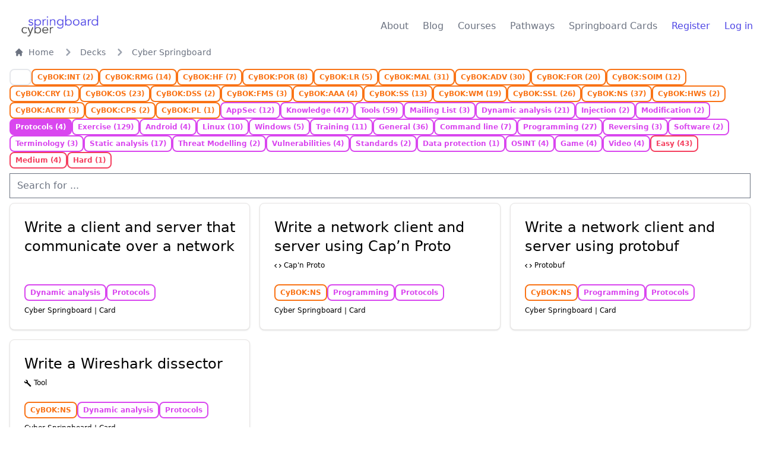

--- FILE ---
content_type: text/html; charset=utf-8
request_url: https://cyberspringboard.com/cards/cyber-springboard/tags/cyber-springboard/protocols
body_size: 5537
content:

<!doctype html>
<html class="h-full" lang="en-gb">
    <head>
        <title>
            
  
                Cyber Springboard
             :: Cards in Cyber Springboard

        </title>
        <meta charset="UTF-8" />
        <meta name="description" content="" />
        <meta name="keywords" content="" />
        <meta name="author" content="" />
        <meta name="viewport" content="width=device-width, initial-scale=1.0" />
        <link href="/static/css/main.f40932f8a148.css" rel="stylesheet" />
        <link rel="apple-touch-icon"
              sizes="57x57"
              href="/static/img/apple-icon-57x57.e86b8e91fec3.png"/>
        <link rel="apple-touch-icon"
              sizes="60x60"
              href="/static/img/apple-icon-60x60.fefac2fd64cf.png"/>
        <link rel="apple-touch-icon"
              sizes="72x72"
              href="/static/img/apple-icon-72x72.841702142e95.png"/>
        <link rel="apple-touch-icon"
              sizes="76x76"
              href="/static/img/apple-icon-76x76.1218c47d7006.png"/>
        <link rel="apple-touch-icon"
              sizes="114x114"
              href="/static/img/apple-icon-114x114.471246899109.png"/>
        <link rel="apple-touch-icon"
              sizes="120x120"
              href="/static/img/apple-icon-120x120.163ef7905515.png"/>
        <link rel="apple-touch-icon"
              sizes="144x144"
              href="/static/img/apple-icon-144x144.08bf76d3b358.png"/>
        <link rel="apple-touch-icon"
              sizes="152x152"
              href="/static/img/apple-icon-152x152.9d0b00a8f7fc.png"/>
        <link rel="apple-touch-icon"
              sizes="180x180"
              href="/static/img/apple-icon-180x180.acb71bb50813.png"/>
        <link rel="icon"
              type="image/png"
              sizes="192x192"
              href="/static/img/android-icon-192x192.2877389b580f.png"/>
        <link rel="icon"
              type="image/png"
              sizes="32x32"
              href="/static/img/favicon-32x32.f81329a08a81.png"/>
        <link rel="icon"
              type="image/png"
              sizes="96x96"
              href="/static/img/favicon-96x96.6487a3ef6ec2.png"/>
        <link rel="icon"
              type="image/png"
              sizes="16x16"
              href="/static/img/favicon-16x16.6657760c3868.png"/>
        <link rel="manifest" href="/static/img/manifest.6dd56348e3ba.json" />
        <meta name="msapplication-TileColor" content="#ffffff"/>
        <meta name="msapplication-TileImage"
              content="/static/img/ms-icon-144x144.08bf76d3b358.png"/>
        <meta name="theme-color" content="#ffffff"/>
        <script defer data-domain="cyberspringboard.com" src="https://analytics.cyberspringboard.com/js/plausible.js"></script>
        
        
    </head>
    <body >
        
    <div class="relative bg-white overflow-hidden">
        <div class="max-w-7xl mx-auto">
            <div class="relative z-10 pb-2 bg-white lg:w-full">
                
                
                
<div class="max-w-7xl mx-auto">
    <div class="relative pt-6 px-2 sm:px-3 lg:px-3">
        <nav class="relative flex items-center justify-between sm:h-10 lg:justify-start"
             aria-label="Global">
            <div class="flex items-center flex-grow flex-shrink-0 lg:flex-grow-0">
                <div class="flex items-center justify-between w-full md:w-auto">
                    <a href="/" class="flex items-center">
                        <span class="sr-only">Cyber Springboard</span>
                        <img alt="Cyber Springboard"
                             class="inline h-12 w-auto sm:h-10 mr-4 ml-5"
                             src="/static/img/logo.a603ac0a53bd.png"/>
                        <span class="hidden text-xl lg:text-2xl tracking-tight font-extrabold  text-indigo-600">Cyber
                        Springboard</span>
                    </a>
                    <div class="-mr-2 flex items-center md:hidden">
                        <button id="mobile-menu-btn"
                                type="button"
                                class="bg-white rounded-md p-2 inline-flex items-center justify-center text-gray-400 hover:text-gray-500 hover:bg-gray-100 focus:outline-none focus:ring-2 focus:ring-inset focus:ring-indigo-500"
                                aria-expanded="false">
                            <span class="sr-only">Open main menu</span>
                            <!-- Heroicon name: outline/menu -->
                            <svg class="h-6 w-6"
                                 xmlns="http://www.w3.org/2000/svg"
                                 fill="none"
                                 viewBox="0 0 24 24"
                                 stroke-width="2"
                                 stroke="currentColor"
                                 aria-hidden="true">
                                <path stroke-linecap="round" stroke-linejoin="round" d="M4 6h16M4 12h16M4 18h16" />
                            </svg>
                        </button>
                    </div>
                </div>
            </div>
            <div class="hidden md:block md:grow"></div>
            <div class="hidden md:space-x-2 lg:space-x-6 md:flex">
                <a href="/about"
                   class="font-normal text-gray-500 hover:text-gray-900">About</a>
                <a href="https://blog.cyberspringboard.com"
                   class="font-normal text-gray-500 hover:text-gray-900">Blog</a>
                <a href="/programmes/"
                   class="font-normal text-gray-500 hover:text-gray-900">Courses</a>
                <a href="/pathways/"
                   class="font-normal text-gray-500 hover:text-gray-900">Pathways</a>
                <a href="/cards/cyber-springboard"
                   class="font-normal text-gray-500 hover:text-gray-900">Springboard Cards</a>
                    
                        <a href="/account/register"
                           class="font-normal text-indigo-600 hover:text-indigo-500">Register</a>
                        <a href="/oidc/authenticate/"
                           class="font-normal text-indigo-600 hover:text-indigo-500">Log in</a>
                    
            </div>
        </nav>
    </div>
    <!-- Mobile menu, show/hide based on menu open state. -->
    <div class="absolute z-10 top-0 inset-x-0 p-2 transition transform origin-top-right md:hidden hidden"
         id="mobile-menu">
        <div class="rounded-lg shadow-md bg-white ring-1 ring-black ring-opacity-5 overflow-hidden">
            <div class="px-5 pt-4 flex items-center justify-between">
                <div>
                    <img class="h-12 w-auto"
                         src="/static/img/logo.a603ac0a53bd.png"
                         alt="Cyber Springboard"/>
                </div>
                <div class="-mr-2">
                    <button id="mobile-menu-btn-close"
                            type="button"
                            class="bg-white rounded-md p-2 inline-flex items-center justify-center text-gray-400 hover:text-gray-500 hover:bg-gray-100 focus:outline-none focus:ring-2 focus:ring-inset focus:ring-indigo-500">
                        <span class="sr-only">Close main menu</span>
                        <!-- Heroicon name: outline/x -->
                        <svg class="h-6 w-6"
                             xmlns="http://www.w3.org/2000/svg"
                             fill="none"
                             viewBox="0 0 24 24"
                             stroke-width="2"
                             stroke="currentColor"
                             aria-hidden="true">
                            <path stroke-linecap="round" stroke-linejoin="round" d="M6 18L18 6M6 6l12 12" />
                        </svg>
                    </button>
                </div>
            </div>
            <div class="px-2 pt-2 pb-3 space-y-1">
                <a href="/about"
                   class="block px-3 py-2 rounded-md text-base font-normal text-gray-700 hover:text-gray-900 hover:bg-gray-50">About</a>
                <a href="https://blog.cyberspringboard.com"
                   class="block px-3 py-2 rounded-md text-base font-normal text-gray-700 hover:text-gray-900 hover:bg-gray-50">Blog</a>
                <a href="/programmes/"
                   class="block px-3 py-2 rounded-md text-base font-normal text-gray-700 hover:text-gray-900 hover:bg-gray-50">Courses</a>
                <a href="/pathways/"
                   class="block px-3 py-2 rounded-md text-base font-normal text-gray-700 hover:text-gray-900 hover:bg-gray-50">Pathways</a>
                <a href="/cards/cyber-springboard"
                   class="block px-3 py-2 rounded-md text-base font-normal text-gray-700 hover:text-gray-900 hover:bg-gray-50">Springboard
                Cards</a>
            </div>
                
                    <a href="/account/register"
                       class="block w-full px-5 py-3 font-normal text-indigo-600 bg-gray-50 hover:bg-gray-100">Register</a>
                    <a href="/oidc/authenticate/"
                       class="block w-full px-5 py-3 font-normal text-indigo-600 bg-gray-50 hover:bg-gray-100">Log in</a>
                
        </div>
    </div>
</div>

                <main class="mt-3 px-4">
                    <div class="sm:text-center lg:text-left">
                        <nav class="flex" aria-label="Breadcrumb">
                            <ol class="inline-flex items-center space-x-1 md:space-x-3">
                                
  <li class="inline-flex items-center">
    <a href="/"
       class="inline-flex items-center text-sm font-medium ml-1 md:ml-2 text-gray-500 hover:text-gray-900">
        <svg class="mr-2 w-4 h-4"
             fill="currentColor"
             viewBox="0 0 20 20"
             xmlns="http://www.w3.org/2000/svg">
            <path d="M10.707 2.293a1 1 0 00-1.414 0l-7 7a1 1 0 001.414 1.414L4 10.414V17a1 1 0 001 1h2a1 1 0 001-1v-2a1 1 0 011-1h2a1 1 0 011 1v2a1 1 0 001 1h2a1 1 0 001-1v-6.586l.293.293a1 1 0 001.414-1.414l-7-7z"/>
        </svg>
        <span class="hidden md:inline-flex">Home</span>
    </a>
</li>

  
  <li>
    <div class="flex items-center">
        <svg class="w-6 h-6 text-gray-400"
             fill="currentColor"
             viewBox="0 0 20 20"
             xmlns="http://www.w3.org/2000/svg">
            <path fill-rule="evenodd" d="M7.293 14.707a1 1 0 010-1.414L10.586 10 7.293 6.707a1 1 0 011.414-1.414l4 4a1 1 0 010 1.414l-4 4a1 1 0 01-1.414 0z" clip-rule="evenodd"/>
        </svg>
        <a href="/cards/"
           class="ml-1 md:ml-2 text-sm font-medium text-gray-500 hover:text-gray-900">Decks</a>
    </div>
</li>

  
  <li aria-current="page">
    <div class="flex items-center">
        <svg class="w-6 h-6 text-gray-400"
             fill="currentColor"
             viewBox="0 0 20 20"
             xmlns="http://www.w3.org/2000/svg">
            <path fill-rule="evenodd" d="M7.293 14.707a1 1 0 010-1.414L10.586 10 7.293 6.707a1 1 0 011.414-1.414l4 4a1 1 0 010 1.414l-4 4a1 1 0 01-1.414 0z" clip-rule="evenodd"/>
        </svg>
        <a href="/cards/cyber-springboard"
           class="ml-1 md:ml-2 text-sm font-medium text-gray-500 hover:text-gray-900">Cyber Springboard</a>
    </div>
</li>


                            </ol>
                        </nav>
                        
  <div class="flex flex-row flex-wrap mt-4 gap-1 gap-y-1">
    <a href="/cards/cyber-springboard"
       class="inline-block rounded-lg px-2 py-1 text-xs font-semibold bg-transparent border-2 bg-black text-white">All</a>
    
        
            <a href="/cards/cyber-springboard/tags/cybok/int"
               title="CyBOK Introduction"
               class="inline-block rounded-lg px-2 py-1 text-xs font-semibold bg-transparent border-2 border-orange-500 text-orange-500">CyBOK:INT (2)</a>
        
    
        
            <a href="/cards/cyber-springboard/tags/cybok/rmg"
               title="Risk Management and Governance"
               class="inline-block rounded-lg px-2 py-1 text-xs font-semibold bg-transparent border-2 border-orange-500 text-orange-500">CyBOK:RMG (14)</a>
        
    
        
            <a href="/cards/cyber-springboard/tags/cybok/hf"
               title="Human Factors"
               class="inline-block rounded-lg px-2 py-1 text-xs font-semibold bg-transparent border-2 border-orange-500 text-orange-500">CyBOK:HF (7)</a>
        
    
        
            <a href="/cards/cyber-springboard/tags/cybok/por"
               title="Privacy and Online Rights"
               class="inline-block rounded-lg px-2 py-1 text-xs font-semibold bg-transparent border-2 border-orange-500 text-orange-500">CyBOK:POR (8)</a>
        
    
        
            <a href="/cards/cyber-springboard/tags/cybok/lr"
               title="Law and Regulation"
               class="inline-block rounded-lg px-2 py-1 text-xs font-semibold bg-transparent border-2 border-orange-500 text-orange-500">CyBOK:LR (5)</a>
        
    
        
            <a href="/cards/cyber-springboard/tags/cybok/mal"
               title="Malware and Attack Technologies"
               class="inline-block rounded-lg px-2 py-1 text-xs font-semibold bg-transparent border-2 border-orange-500 text-orange-500">CyBOK:MAL (31)</a>
        
    
        
            <a href="/cards/cyber-springboard/tags/cybok/adv"
               title="Adversarial Behaviours"
               class="inline-block rounded-lg px-2 py-1 text-xs font-semibold bg-transparent border-2 border-orange-500 text-orange-500">CyBOK:ADV (30)</a>
        
    
        
            <a href="/cards/cyber-springboard/tags/cybok/for"
               title="Forensics"
               class="inline-block rounded-lg px-2 py-1 text-xs font-semibold bg-transparent border-2 border-orange-500 text-orange-500">CyBOK:FOR (20)</a>
        
    
        
            <a href="/cards/cyber-springboard/tags/cybok/soim"
               title="Security Operations and Incident Management"
               class="inline-block rounded-lg px-2 py-1 text-xs font-semibold bg-transparent border-2 border-orange-500 text-orange-500">CyBOK:SOIM (12)</a>
        
    
        
            <a href="/cards/cyber-springboard/tags/cybok/cry"
               title="Cryptography"
               class="inline-block rounded-lg px-2 py-1 text-xs font-semibold bg-transparent border-2 border-orange-500 text-orange-500">CyBOK:CRY (1)</a>
        
    
        
            <a href="/cards/cyber-springboard/tags/cybok/os"
               title="Operating Systems and Virtualisation"
               class="inline-block rounded-lg px-2 py-1 text-xs font-semibold bg-transparent border-2 border-orange-500 text-orange-500">CyBOK:OS (23)</a>
        
    
        
            <a href="/cards/cyber-springboard/tags/cybok/dss"
               title="Distributed Systems Security"
               class="inline-block rounded-lg px-2 py-1 text-xs font-semibold bg-transparent border-2 border-orange-500 text-orange-500">CyBOK:DSS (2)</a>
        
    
        
            <a href="/cards/cyber-springboard/tags/cybok/fms"
               title="Formal Methods for Security"
               class="inline-block rounded-lg px-2 py-1 text-xs font-semibold bg-transparent border-2 border-orange-500 text-orange-500">CyBOK:FMS (3)</a>
        
    
        
            <a href="/cards/cyber-springboard/tags/cybok/aaa"
               title="Authentication, Authorisation and Accountability"
               class="inline-block rounded-lg px-2 py-1 text-xs font-semibold bg-transparent border-2 border-orange-500 text-orange-500">CyBOK:AAA (4)</a>
        
    
        
            <a href="/cards/cyber-springboard/tags/cybok/ss"
               title="Software Security"
               class="inline-block rounded-lg px-2 py-1 text-xs font-semibold bg-transparent border-2 border-orange-500 text-orange-500">CyBOK:SS (13)</a>
        
    
        
            <a href="/cards/cyber-springboard/tags/cybok/wm"
               title="Web and Mobile Security"
               class="inline-block rounded-lg px-2 py-1 text-xs font-semibold bg-transparent border-2 border-orange-500 text-orange-500">CyBOK:WM (19)</a>
        
    
        
            <a href="/cards/cyber-springboard/tags/cybok/ssl"
               title="Secure Software Lifecycle"
               class="inline-block rounded-lg px-2 py-1 text-xs font-semibold bg-transparent border-2 border-orange-500 text-orange-500">CyBOK:SSL (26)</a>
        
    
        
            <a href="/cards/cyber-springboard/tags/cybok/ns"
               title="Network Security"
               class="inline-block rounded-lg px-2 py-1 text-xs font-semibold bg-transparent border-2 border-orange-500 text-orange-500">CyBOK:NS (37)</a>
        
    
        
            <a href="/cards/cyber-springboard/tags/cybok/hws"
               title="Hardware Security"
               class="inline-block rounded-lg px-2 py-1 text-xs font-semibold bg-transparent border-2 border-orange-500 text-orange-500">CyBOK:HWS (2)</a>
        
    
        
            <a href="/cards/cyber-springboard/tags/cybok/acry"
               title="Applied Cryptography"
               class="inline-block rounded-lg px-2 py-1 text-xs font-semibold bg-transparent border-2 border-orange-500 text-orange-500">CyBOK:ACRY (3)</a>
        
    
        
            <a href="/cards/cyber-springboard/tags/cybok/cps"
               title="Cyber Physical Systems Security"
               class="inline-block rounded-lg px-2 py-1 text-xs font-semibold bg-transparent border-2 border-orange-500 text-orange-500">CyBOK:CPS (2)</a>
        
    
        
            <a href="/cards/cyber-springboard/tags/cybok/pl"
               title="Physical Layer and Telecommunications Security"
               class="inline-block rounded-lg px-2 py-1 text-xs font-semibold bg-transparent border-2 border-orange-500 text-orange-500">CyBOK:PL (1)</a>
        
    
        
            <a href="/cards/cyber-springboard/tags/cyber-springboard/appsec"
               title=""
               class="inline-block rounded-lg px-2 py-1 text-xs font-semibold bg-transparent border-2 border-fuchsia-500 text-fuchsia-500">AppSec (12)</a>
        
    
        
            <a href="/cards/cyber-springboard/tags/cyber-springboard/knowledge"
               title=""
               class="inline-block rounded-lg px-2 py-1 text-xs font-semibold bg-transparent border-2 border-fuchsia-500 text-fuchsia-500">Knowledge (47)</a>
        
    
        
            <a href="/cards/cyber-springboard/tags/cyber-springboard/tools"
               title=""
               class="inline-block rounded-lg px-2 py-1 text-xs font-semibold bg-transparent border-2 border-fuchsia-500 text-fuchsia-500">Tools (59)</a>
        
    
        
            <a href="/cards/cyber-springboard/tags/cyber-springboard/mailing-list"
               title=""
               class="inline-block rounded-lg px-2 py-1 text-xs font-semibold bg-transparent border-2 border-fuchsia-500 text-fuchsia-500">Mailing List (3)</a>
        
    
        
            <a href="/cards/cyber-springboard/tags/cyber-springboard/dynamic-analysis"
               title=""
               class="inline-block rounded-lg px-2 py-1 text-xs font-semibold bg-transparent border-2 border-fuchsia-500 text-fuchsia-500">Dynamic analysis (21)</a>
        
    
        
            <a href="/cards/cyber-springboard/tags/cyber-springboard/injection"
               title=""
               class="inline-block rounded-lg px-2 py-1 text-xs font-semibold bg-transparent border-2 border-fuchsia-500 text-fuchsia-500">Injection (2)</a>
        
    
        
            <a href="/cards/cyber-springboard/tags/cyber-springboard/modification"
               title=""
               class="inline-block rounded-lg px-2 py-1 text-xs font-semibold bg-transparent border-2 border-fuchsia-500 text-fuchsia-500">Modification (2)</a>
        
    
        
            <a href="/cards/cyber-springboard/tags/cyber-springboard/protocols"
               title=""
               class="inline-block rounded-lg px-2 py-1 text-xs font-semibold bg-fuchsia-500 border-2 border-fuchsia-500 text-white"
               data-no-instant>Protocols (4)</a>
        
    
        
            <a href="/cards/cyber-springboard/tags/cyber-springboard/exercise"
               title=""
               class="inline-block rounded-lg px-2 py-1 text-xs font-semibold bg-transparent border-2 border-fuchsia-500 text-fuchsia-500">Exercise (129)</a>
        
    
        
            <a href="/cards/cyber-springboard/tags/cyber-springboard/android"
               title=""
               class="inline-block rounded-lg px-2 py-1 text-xs font-semibold bg-transparent border-2 border-fuchsia-500 text-fuchsia-500">Android (4)</a>
        
    
        
            <a href="/cards/cyber-springboard/tags/cyber-springboard/linux"
               title=""
               class="inline-block rounded-lg px-2 py-1 text-xs font-semibold bg-transparent border-2 border-fuchsia-500 text-fuchsia-500">Linux (10)</a>
        
    
        
            <a href="/cards/cyber-springboard/tags/cyber-springboard/windows"
               title=""
               class="inline-block rounded-lg px-2 py-1 text-xs font-semibold bg-transparent border-2 border-fuchsia-500 text-fuchsia-500">Windows (5)</a>
        
    
        
            <a href="/cards/cyber-springboard/tags/cyber-springboard/training"
               title=""
               class="inline-block rounded-lg px-2 py-1 text-xs font-semibold bg-transparent border-2 border-fuchsia-500 text-fuchsia-500">Training (11)</a>
        
    
        
            <a href="/cards/cyber-springboard/tags/cyber-springboard/general"
               title=""
               class="inline-block rounded-lg px-2 py-1 text-xs font-semibold bg-transparent border-2 border-fuchsia-500 text-fuchsia-500">General (36)</a>
        
    
        
            <a href="/cards/cyber-springboard/tags/cyber-springboard/command-line"
               title=""
               class="inline-block rounded-lg px-2 py-1 text-xs font-semibold bg-transparent border-2 border-fuchsia-500 text-fuchsia-500">Command line (7)</a>
        
    
        
            <a href="/cards/cyber-springboard/tags/cyber-springboard/programming"
               title=""
               class="inline-block rounded-lg px-2 py-1 text-xs font-semibold bg-transparent border-2 border-fuchsia-500 text-fuchsia-500">Programming (27)</a>
        
    
        
            <a href="/cards/cyber-springboard/tags/cyber-springboard/reversing"
               title=""
               class="inline-block rounded-lg px-2 py-1 text-xs font-semibold bg-transparent border-2 border-fuchsia-500 text-fuchsia-500">Reversing (3)</a>
        
    
        
            <a href="/cards/cyber-springboard/tags/cyber-springboard/software"
               title=""
               class="inline-block rounded-lg px-2 py-1 text-xs font-semibold bg-transparent border-2 border-fuchsia-500 text-fuchsia-500">Software (2)</a>
        
    
        
            <a href="/cards/cyber-springboard/tags/cyber-springboard/terminology"
               title=""
               class="inline-block rounded-lg px-2 py-1 text-xs font-semibold bg-transparent border-2 border-fuchsia-500 text-fuchsia-500">Terminology (3)</a>
        
    
        
            <a href="/cards/cyber-springboard/tags/cyber-springboard/static-analysis"
               title=""
               class="inline-block rounded-lg px-2 py-1 text-xs font-semibold bg-transparent border-2 border-fuchsia-500 text-fuchsia-500">Static analysis (17)</a>
        
    
        
            <a href="/cards/cyber-springboard/tags/cyber-springboard/threat-modelling"
               title=""
               class="inline-block rounded-lg px-2 py-1 text-xs font-semibold bg-transparent border-2 border-fuchsia-500 text-fuchsia-500">Threat Modelling (2)</a>
        
    
        
            <a href="/cards/cyber-springboard/tags/cyber-springboard/vulnerabilities"
               title=""
               class="inline-block rounded-lg px-2 py-1 text-xs font-semibold bg-transparent border-2 border-fuchsia-500 text-fuchsia-500">Vulnerabilities (4)</a>
        
    
        
            <a href="/cards/cyber-springboard/tags/cyber-springboard/standards"
               title=""
               class="inline-block rounded-lg px-2 py-1 text-xs font-semibold bg-transparent border-2 border-fuchsia-500 text-fuchsia-500">Standards (2)</a>
        
    
        
            <a href="/cards/cyber-springboard/tags/cyber-springboard/data-protection"
               title=""
               class="inline-block rounded-lg px-2 py-1 text-xs font-semibold bg-transparent border-2 border-fuchsia-500 text-fuchsia-500">Data protection (1)</a>
        
    
        
            <a href="/cards/cyber-springboard/tags/cyber-springboard/osint"
               title=""
               class="inline-block rounded-lg px-2 py-1 text-xs font-semibold bg-transparent border-2 border-fuchsia-500 text-fuchsia-500">OSINT (4)</a>
        
    
        
            <a href="/cards/cyber-springboard/tags/cyber-springboard/game"
               title="Serious games to develop knowledge and build skills."
               class="inline-block rounded-lg px-2 py-1 text-xs font-semibold bg-transparent border-2 border-fuchsia-500 text-fuchsia-500">Game (4)</a>
        
    
        
            <a href="/cards/cyber-springboard/tags/cyber-springboard/video"
               title=""
               class="inline-block rounded-lg px-2 py-1 text-xs font-semibold bg-transparent border-2 border-fuchsia-500 text-fuchsia-500">Video (4)</a>
        
    
        
            <a href="/cards/cyber-springboard/tags/difficulty/easy"
               title="Quick and easy activities"
               class="inline-block rounded-lg px-2 py-1 text-xs font-semibold bg-transparent border-2 border-rose-500 text-rose-500">Easy (43)</a>
        
    
        
            <a href="/cards/cyber-springboard/tags/difficulty/medium"
               title="Trickier tasks that neud more time or knowledge"
               class="inline-block rounded-lg px-2 py-1 text-xs font-semibold bg-transparent border-2 border-rose-500 text-rose-500">Medium (4)</a>
        
    
        
            <a href="/cards/cyber-springboard/tags/difficulty/hard"
               title="Activities that need much more time or knowledge"
               class="inline-block rounded-lg px-2 py-1 text-xs font-semibold bg-transparent border-2 border-rose-500 text-rose-500">Hard (1)</a>
        
    

    
</div>

  <input type="text"
       id="cardFilterQuery"
       autocomplete="off"
       placeholder="Search for ..."
       class="w-full mt-2 mb-0"/>
<div id="cardList"
     class="grid grid-cols-1 md:grid-cols-3 gap-x-4 gap-y-4 w-full mt-3 md:mt-2 mb-6">
    
        

    <div class="card flex flex-col bg-white rounded-lg overflow-hidden shadow p-2 md:p-6 hover:shadow-2xl border border-stone-200 ">

        <div class="flex-grow">
            <h2 class="text-xl mb-2 md:text-2xl">
                <a href="/card/df864d5d-f32d-4c2d-a274-dfefdfcb4817">Write a client and server that communicate over a network</a>
            </h2>
            
            <p class="text-gray-700 text-base"></p>
        </div>
        <div>
            <div class="flex flex-row flex-wrap mt-4 gap-1">
                
                    <a href="/cards/cyber-springboard/tags/cyber-springboard/dynamic-analysis"
                       title=""
                       class="inline-block rounded-lg px-2 py-1 text-xs font-semibold bg-transparent border-2 border-fuchsia-500 text-fuchsia-500">Dynamic analysis</a>
                
                    <a href="/cards/cyber-springboard/tags/cyber-springboard/protocols"
                       title=""
                       class="inline-block rounded-lg px-2 py-1 text-xs font-semibold bg-transparent border-2 border-fuchsia-500 text-fuchsia-500">Protocols</a>
                
            </div>
        </div>
        <div class="flex flex-row text-black text-xs font-medium mt-2">
            <div class="flex-grow">
                Cyber Springboard <span class="font-extralight">| Card</span>
            </div>
            <div class="flex flex-row gap-2">
                
                
            </div>
        </div>
    </div>

    
        

    <div class="card flex flex-col bg-white rounded-lg overflow-hidden shadow p-2 md:p-6 hover:shadow-2xl border border-stone-200 ">

        <div class="flex-grow">
            <h2 class="text-xl mb-2 md:text-2xl">
                <a href="/card/b41abf93-c2aa-4db5-b156-5542f08ce65e">Write a network client and server using Cap’n Proto</a>
            </h2>
            
                <ul class="flex flex-wrap list-none text-xs mb-2">
                    
                        <li class="flex-grow">
                            <a href="https://capnproto.org/" target="_blank" class="mr-2">
                                <img src="/static/img/zondicons/code.321743f1b6a1.svg"
                                     class="h-3 w-3 inline"
                                     title="Code"
                                     alt="Cap&#x27;n Proto"/>
                                
                                    Cap&#x27;n Proto
                                
                            </a>
                        </li>
                    
                </ul>
            
            <p class="text-gray-700 text-base"></p>
        </div>
        <div>
            <div class="flex flex-row flex-wrap mt-4 gap-1">
                
                    <a href="/cards/cyber-springboard/tags/cybok/ns"
                       title="Security aspects of networking &amp; telecommunication protocols, including the security of routing, network security elements, and speciﬁc cryptographic protocols used for network security."
                       class="inline-block rounded-lg px-2 py-1 text-xs font-semibold bg-transparent border-2 border-orange-500 text-orange-500">CyBOK:NS</a>
                
                    <a href="/cards/cyber-springboard/tags/cyber-springboard/programming"
                       title=""
                       class="inline-block rounded-lg px-2 py-1 text-xs font-semibold bg-transparent border-2 border-fuchsia-500 text-fuchsia-500">Programming</a>
                
                    <a href="/cards/cyber-springboard/tags/cyber-springboard/protocols"
                       title=""
                       class="inline-block rounded-lg px-2 py-1 text-xs font-semibold bg-transparent border-2 border-fuchsia-500 text-fuchsia-500">Protocols</a>
                
            </div>
        </div>
        <div class="flex flex-row text-black text-xs font-medium mt-2">
            <div class="flex-grow">
                Cyber Springboard <span class="font-extralight">| Card</span>
            </div>
            <div class="flex flex-row gap-2">
                
                
            </div>
        </div>
    </div>

    
        

    <div class="card flex flex-col bg-white rounded-lg overflow-hidden shadow p-2 md:p-6 hover:shadow-2xl border border-stone-200 ">

        <div class="flex-grow">
            <h2 class="text-xl mb-2 md:text-2xl">
                <a href="/card/181521e1-a970-4551-a06f-f4813d3f4929">Write a network client and server using protobuf</a>
            </h2>
            
                <ul class="flex flex-wrap list-none text-xs mb-2">
                    
                        <li class="flex-grow">
                            <a href="https://developers.google.com/protocol-buffers/" target="_blank" class="mr-2">
                                <img src="/static/img/zondicons/code.321743f1b6a1.svg"
                                     class="h-3 w-3 inline"
                                     title="Code"
                                     alt="Protobuf"/>
                                
                                    Protobuf
                                
                            </a>
                        </li>
                    
                </ul>
            
            <p class="text-gray-700 text-base"></p>
        </div>
        <div>
            <div class="flex flex-row flex-wrap mt-4 gap-1">
                
                    <a href="/cards/cyber-springboard/tags/cybok/ns"
                       title="Security aspects of networking &amp; telecommunication protocols, including the security of routing, network security elements, and speciﬁc cryptographic protocols used for network security."
                       class="inline-block rounded-lg px-2 py-1 text-xs font-semibold bg-transparent border-2 border-orange-500 text-orange-500">CyBOK:NS</a>
                
                    <a href="/cards/cyber-springboard/tags/cyber-springboard/programming"
                       title=""
                       class="inline-block rounded-lg px-2 py-1 text-xs font-semibold bg-transparent border-2 border-fuchsia-500 text-fuchsia-500">Programming</a>
                
                    <a href="/cards/cyber-springboard/tags/cyber-springboard/protocols"
                       title=""
                       class="inline-block rounded-lg px-2 py-1 text-xs font-semibold bg-transparent border-2 border-fuchsia-500 text-fuchsia-500">Protocols</a>
                
            </div>
        </div>
        <div class="flex flex-row text-black text-xs font-medium mt-2">
            <div class="flex-grow">
                Cyber Springboard <span class="font-extralight">| Card</span>
            </div>
            <div class="flex flex-row gap-2">
                
                
            </div>
        </div>
    </div>

    
        

    <div class="card flex flex-col bg-white rounded-lg overflow-hidden shadow p-2 md:p-6 hover:shadow-2xl border border-stone-200 ">

        <div class="flex-grow">
            <h2 class="text-xl mb-2 md:text-2xl">
                <a href="/card/eff32234-bd8b-4525-84ca-1c56fe0c02f3">Write a Wireshark dissector</a>
            </h2>
            
                <ul class="flex flex-wrap list-none text-xs mb-2">
                    
                        <li class="flex-grow">
                            <a href="https://www.wireshark.org/docs/wsdg_html_chunked/ChapterDissection.html" target="_blank" class="mr-2">
                                <img src="/static/img/zondicons/wrench.589bc28a4e22.svg"
                                     class="h-3 w-3 inline"
                                     title="Tool"
                                     alt=""/>
                                
                                    Tool
                                
                            </a>
                        </li>
                    
                </ul>
            
            <p class="text-gray-700 text-base"></p>
        </div>
        <div>
            <div class="flex flex-row flex-wrap mt-4 gap-1">
                
                    <a href="/cards/cyber-springboard/tags/cybok/ns"
                       title="Security aspects of networking &amp; telecommunication protocols, including the security of routing, network security elements, and speciﬁc cryptographic protocols used for network security."
                       class="inline-block rounded-lg px-2 py-1 text-xs font-semibold bg-transparent border-2 border-orange-500 text-orange-500">CyBOK:NS</a>
                
                    <a href="/cards/cyber-springboard/tags/cyber-springboard/dynamic-analysis"
                       title=""
                       class="inline-block rounded-lg px-2 py-1 text-xs font-semibold bg-transparent border-2 border-fuchsia-500 text-fuchsia-500">Dynamic analysis</a>
                
                    <a href="/cards/cyber-springboard/tags/cyber-springboard/protocols"
                       title=""
                       class="inline-block rounded-lg px-2 py-1 text-xs font-semibold bg-transparent border-2 border-fuchsia-500 text-fuchsia-500">Protocols</a>
                
            </div>
        </div>
        <div class="flex flex-row text-black text-xs font-medium mt-2">
            <div class="flex-grow">
                Cyber Springboard <span class="font-extralight">| Card</span>
            </div>
            <div class="flex flex-row gap-2">
                
                
            </div>
        </div>
    </div>

    
</div>


                    </div>
                </main>
                
                
            </div>
        </div>
        
        
    </div>

        <script src="/static/js/app.43b499ff6c90.js"></script>
    </body>
    <footer class="text-center lg:text-left bg-white text-gray-600">
    <div class="mx-6 py-10 text-center md:text-left border-t">
        <div class="flex flex-col md:flex-row justify-center space-x-6">
            <div class="text-sm grow-0 basis-1/6">
                <span>© 2022</span> <a href="/">Cyber Springboard</a>
                <p class="flex items-center justify-center md:justify-start">
                    <svg aria-hidden="true"
                         focusable="false"
                         data-prefix="fas"
                         data-icon="envelope"
                         class="w-4 mr-2"
                         role="img"
                         xmlns="http://www.w3.org/2000/svg"
                         viewBox="0 0 512 512">
                        <path fill="currentColor"
                        d="M502.3 190.8c3.9-3.1 9.7-.2 9.7 4.7V400c0 26.5-21.5 48-48 48H48c-26.5 0-48-21.5-48-48V195.6c0-5 5.7-7.8 9.7-4.7 22.4 17.4 52.1 39.5 154.1 113.6 21.1 15.4 56.7 47.8 92.2 47.6 35.7.3 72-32.8 92.3-47.6 102-74.1 131.6-96.3 154-113.7zM256 320c23.2.4 56.6-29.2 73.4-41.4 132.7-96.3 142.8-104.7 173.4-128.7 5.8-4.5 9.2-11.5 9.2-18.9v-19c0-26.5-21.5-48-48-48H48C21.5 64 0 85.5 0 112v19c0 7.4 3.4 14.3 9.2 18.9 30.6 23.9 40.7 32.4 173.4 128.7 16.8 12.2 50.2 41.8 73.4 41.4z"/>
                    </svg>
                    <a href="mailto:hello@cyberspringboard.com">hello@cyberspringboard.com</a>
                </p>
            </div>
            <div>
                <h3 tabindex="0"
                    class="focus:outline-none text-gray-800  font-bold text-sm">Cyber Springboard</h3>
                <ul>
                    <li>
                        <a href="/attribution"
                           class="focus:outline-none focus:underline text-xs lg:text-sm leading-none hover:text-brand  text-gray-800 ">Attribution</a>
                    </li>
                    <li>
                        <a href="/cookies"
                           class="focus:outline-none focus:underline text-xs lg:text-sm leading-none hover:text-brand  text-gray-800 ">Cookies</a>
                    </li>
                    <li>
                        <a href="/privacy"
                           class="focus:outline-none focus:underline text-xs lg:text-sm leading-none hover:text-brand  text-gray-800 ">Privacy policy</a>
                    </li>
                    <!--
                    <li>
                        <a href="/pricing" class="focus:outline-none focus:underline text-xs lg:text-sm leading-none hover:text-brand  text-gray-800 ">Pricing</a>
                    </li>
                    <li>
                        <a href="/terms" class="focus:outline-none focus:underline text-xs lg:text-sm leading-none hover:text-brand  text-gray-800 ">Terms of service</a>
                    </li>
                -->
                </ul>
            </div>
            <div>
                <h3 tabindex="0"
                    class="focus:outline-none text-gray-800  font-bold text-sm">Community</h3>
                <ul>
                    <li>
                        <a href="https://www.cisseuk.org/"
                           target="_blank"
                           class="focus:outline-none focus:underline text-xs lg:text-sm leading-none hover:text-brand  text-gray-800 ">CISSE</a>
                    </li>
                    <li>
                        <a href="https://www.cybok.org/"
                           target="_blank"
                           class="focus:outline-none focus:underline text-xs lg:text-sm leading-none hover:text-brand  text-gray-800 ">CyBOK</a>
                    </li>
                    <li>
                        <a href="https://mm.cyberspringboard.com"
                           target="_blank"
                           class="focus:outline-none focus:underline text-xs lg:text-sm leading-none hover:text-brand  text-gray-800 ">Mattermost</a>
                    </li>
                </ul>
            </div>
            <div>
                <h3 tabindex="0"
                    class="focus:outline-none text-gray-800  font-bold text-sm">CyBOK Tools</h3>
                <ul>
                    <li>
                        <a href="/cybok/profile"
                           class="focus:outline-none focus:underline text-xs lg:text-sm leading-none hover:text-brand  text-gray-800 ">Our CyBOK Profile</a>
                    </li>
                    <li>
                        <a href="/cybok/atoz"
                           class="focus:outline-none focus:underline text-xs lg:text-sm leading-none hover:text-brand  text-gray-800 ">Topics browser</a>
                    </li>
                    <li>
                        <a href="/cybok/jobs/explorer"
                           class="focus:outline-none focus:underline text-xs lg:text-sm leading-none hover:text-brand  text-gray-800 ">Job role explorer</a>
                    </li>
                </ul>
            </div>
        </div>
    </div>
</footer>

</html>


--- FILE ---
content_type: text/css; charset="utf-8"
request_url: https://cyberspringboard.com/static/css/main.f40932f8a148.css
body_size: 21906
content:
/*
! tailwindcss v3.3.2 | MIT License | https://tailwindcss.com
*/

/*
1. Prevent padding and border from affecting element width. (https://github.com/mozdevs/cssremedy/issues/4)
2. Allow adding a border to an element by just adding a border-width. (https://github.com/tailwindcss/tailwindcss/pull/116)
*/

*,
::before,
::after {
  box-sizing: border-box;
  /* 1 */
  border-width: 0;
  /* 2 */
  border-style: solid;
  /* 2 */
  border-color: #e5e7eb;
  /* 2 */
}

::before,
::after {
  --tw-content: '';
}

/*
1. Use a consistent sensible line-height in all browsers.
2. Prevent adjustments of font size after orientation changes in iOS.
3. Use a more readable tab size.
4. Use the user's configured `sans` font-family by default.
5. Use the user's configured `sans` font-feature-settings by default.
6. Use the user's configured `sans` font-variation-settings by default.
*/

html {
  line-height: 1.5;
  /* 1 */
  -webkit-text-size-adjust: 100%;
  /* 2 */
  -moz-tab-size: 4;
  /* 3 */
  -o-tab-size: 4;
     tab-size: 4;
  /* 3 */
  font-family: ui-sans-serif, system-ui, -apple-system, BlinkMacSystemFont, "Segoe UI", Roboto, "Helvetica Neue", Arial, "Noto Sans", sans-serif, "Apple Color Emoji", "Segoe UI Emoji", "Segoe UI Symbol", "Noto Color Emoji";
  /* 4 */
  font-feature-settings: normal;
  /* 5 */
  font-variation-settings: normal;
  /* 6 */
}

/*
1. Remove the margin in all browsers.
2. Inherit line-height from `html` so users can set them as a class directly on the `html` element.
*/

body {
  margin: 0;
  /* 1 */
  line-height: inherit;
  /* 2 */
}

/*
1. Add the correct height in Firefox.
2. Correct the inheritance of border color in Firefox. (https://bugzilla.mozilla.org/show_bug.cgi?id=190655)
3. Ensure horizontal rules are visible by default.
*/

hr {
  height: 0;
  /* 1 */
  color: inherit;
  /* 2 */
  border-top-width: 1px;
  /* 3 */
}

/*
Add the correct text decoration in Chrome, Edge, and Safari.
*/

abbr:where([title]) {
  -webkit-text-decoration: underline dotted;
          text-decoration: underline dotted;
}

/*
Remove the default font size and weight for headings.
*/

h1,
h2,
h3,
h4,
h5,
h6 {
  font-size: inherit;
  font-weight: inherit;
}

/*
Reset links to optimize for opt-in styling instead of opt-out.
*/

a {
  color: inherit;
  text-decoration: inherit;
}

/*
Add the correct font weight in Edge and Safari.
*/

b,
strong {
  font-weight: bolder;
}

/*
1. Use the user's configured `mono` font family by default.
2. Correct the odd `em` font sizing in all browsers.
*/

code,
kbd,
samp,
pre {
  font-family: ui-monospace, SFMono-Regular, Menlo, Monaco, Consolas, "Liberation Mono", "Courier New", monospace;
  /* 1 */
  font-size: 1em;
  /* 2 */
}

/*
Add the correct font size in all browsers.
*/

small {
  font-size: 80%;
}

/*
Prevent `sub` and `sup` elements from affecting the line height in all browsers.
*/

sub,
sup {
  font-size: 75%;
  line-height: 0;
  position: relative;
  vertical-align: baseline;
}

sub {
  bottom: -0.25em;
}

sup {
  top: -0.5em;
}

/*
1. Remove text indentation from table contents in Chrome and Safari. (https://bugs.chromium.org/p/chromium/issues/detail?id=999088, https://bugs.webkit.org/show_bug.cgi?id=201297)
2. Correct table border color inheritance in all Chrome and Safari. (https://bugs.chromium.org/p/chromium/issues/detail?id=935729, https://bugs.webkit.org/show_bug.cgi?id=195016)
3. Remove gaps between table borders by default.
*/

table {
  text-indent: 0;
  /* 1 */
  border-color: inherit;
  /* 2 */
  border-collapse: collapse;
  /* 3 */
}

/*
1. Change the font styles in all browsers.
2. Remove the margin in Firefox and Safari.
3. Remove default padding in all browsers.
*/

button,
input,
optgroup,
select,
textarea {
  font-family: inherit;
  /* 1 */
  font-size: 100%;
  /* 1 */
  font-weight: inherit;
  /* 1 */
  line-height: inherit;
  /* 1 */
  color: inherit;
  /* 1 */
  margin: 0;
  /* 2 */
  padding: 0;
  /* 3 */
}

/*
Remove the inheritance of text transform in Edge and Firefox.
*/

button,
select {
  text-transform: none;
}

/*
1. Correct the inability to style clickable types in iOS and Safari.
2. Remove default button styles.
*/

button,
[type='button'],
[type='reset'],
[type='submit'] {
  -webkit-appearance: button;
  /* 1 */
  background-color: transparent;
  /* 2 */
  background-image: none;
  /* 2 */
}

/*
Use the modern Firefox focus style for all focusable elements.
*/

:-moz-focusring {
  outline: auto;
}

/*
Remove the additional `:invalid` styles in Firefox. (https://github.com/mozilla/gecko-dev/blob/2f9eacd9d3d995c937b4251a5557d95d494c9be1/layout/style/res/forms.css#L728-L737)
*/

:-moz-ui-invalid {
  box-shadow: none;
}

/*
Add the correct vertical alignment in Chrome and Firefox.
*/

progress {
  vertical-align: baseline;
}

/*
Correct the cursor style of increment and decrement buttons in Safari.
*/

::-webkit-inner-spin-button,
::-webkit-outer-spin-button {
  height: auto;
}

/*
1. Correct the odd appearance in Chrome and Safari.
2. Correct the outline style in Safari.
*/

[type='search'] {
  -webkit-appearance: textfield;
  /* 1 */
  outline-offset: -2px;
  /* 2 */
}

/*
Remove the inner padding in Chrome and Safari on macOS.
*/

::-webkit-search-decoration {
  -webkit-appearance: none;
}

/*
1. Correct the inability to style clickable types in iOS and Safari.
2. Change font properties to `inherit` in Safari.
*/

::-webkit-file-upload-button {
  -webkit-appearance: button;
  /* 1 */
  font: inherit;
  /* 2 */
}

/*
Add the correct display in Chrome and Safari.
*/

summary {
  display: list-item;
}

/*
Removes the default spacing and border for appropriate elements.
*/

blockquote,
dl,
dd,
h1,
h2,
h3,
h4,
h5,
h6,
hr,
figure,
p,
pre {
  margin: 0;
}

fieldset {
  margin: 0;
  padding: 0;
}

legend {
  padding: 0;
}

ol,
ul,
menu {
  list-style: none;
  margin: 0;
  padding: 0;
}

/*
Prevent resizing textareas horizontally by default.
*/

textarea {
  resize: vertical;
}

/*
1. Reset the default placeholder opacity in Firefox. (https://github.com/tailwindlabs/tailwindcss/issues/3300)
2. Set the default placeholder color to the user's configured gray 400 color.
*/

input::-moz-placeholder, textarea::-moz-placeholder {
  opacity: 1;
  /* 1 */
  color: #9ca3af;
  /* 2 */
}

input::placeholder,
textarea::placeholder {
  opacity: 1;
  /* 1 */
  color: #9ca3af;
  /* 2 */
}

/*
Set the default cursor for buttons.
*/

button,
[role="button"] {
  cursor: pointer;
}

/*
Make sure disabled buttons don't get the pointer cursor.
*/

:disabled {
  cursor: default;
}

/*
1. Make replaced elements `display: block` by default. (https://github.com/mozdevs/cssremedy/issues/14)
2. Add `vertical-align: middle` to align replaced elements more sensibly by default. (https://github.com/jensimmons/cssremedy/issues/14#issuecomment-634934210)
   This can trigger a poorly considered lint error in some tools but is included by design.
*/

img,
svg,
video,
canvas,
audio,
iframe,
embed,
object {
  display: block;
  /* 1 */
  vertical-align: middle;
  /* 2 */
}

/*
Constrain images and videos to the parent width and preserve their intrinsic aspect ratio. (https://github.com/mozdevs/cssremedy/issues/14)
*/

img,
video {
  max-width: 100%;
  height: auto;
}

/* Make elements with the HTML hidden attribute stay hidden by default */

[hidden] {
  display: none;
}

[type='text'],[type='email'],[type='url'],[type='password'],[type='number'],[type='date'],[type='datetime-local'],[type='month'],[type='search'],[type='tel'],[type='time'],[type='week'],[multiple],textarea,select {
  -webkit-appearance: none;
     -moz-appearance: none;
          appearance: none;
  background-color: #fff;
  border-color: #6b7280;
  border-width: 1px;
  border-radius: 0px;
  padding-top: 0.5rem;
  padding-right: 0.75rem;
  padding-bottom: 0.5rem;
  padding-left: 0.75rem;
  font-size: 1rem;
  line-height: 1.5rem;
  --tw-shadow: 0 0 #0000;
}

[type='text']:focus, [type='email']:focus, [type='url']:focus, [type='password']:focus, [type='number']:focus, [type='date']:focus, [type='datetime-local']:focus, [type='month']:focus, [type='search']:focus, [type='tel']:focus, [type='time']:focus, [type='week']:focus, [multiple]:focus, textarea:focus, select:focus {
  outline: 2px solid transparent;
  outline-offset: 2px;
  --tw-ring-inset: var(--tw-empty,/*!*/ /*!*/);
  --tw-ring-offset-width: 0px;
  --tw-ring-offset-color: #fff;
  --tw-ring-color: #2563eb;
  --tw-ring-offset-shadow: var(--tw-ring-inset) 0 0 0 var(--tw-ring-offset-width) var(--tw-ring-offset-color);
  --tw-ring-shadow: var(--tw-ring-inset) 0 0 0 calc(1px + var(--tw-ring-offset-width)) var(--tw-ring-color);
  box-shadow: var(--tw-ring-offset-shadow), var(--tw-ring-shadow), var(--tw-shadow);
  border-color: #2563eb;
}

input::-moz-placeholder, textarea::-moz-placeholder {
  color: #6b7280;
  opacity: 1;
}

input::placeholder,textarea::placeholder {
  color: #6b7280;
  opacity: 1;
}

::-webkit-datetime-edit-fields-wrapper {
  padding: 0;
}

::-webkit-date-and-time-value {
  min-height: 1.5em;
}

::-webkit-datetime-edit,::-webkit-datetime-edit-year-field,::-webkit-datetime-edit-month-field,::-webkit-datetime-edit-day-field,::-webkit-datetime-edit-hour-field,::-webkit-datetime-edit-minute-field,::-webkit-datetime-edit-second-field,::-webkit-datetime-edit-millisecond-field,::-webkit-datetime-edit-meridiem-field {
  padding-top: 0;
  padding-bottom: 0;
}

select {
  background-image: url("data:image/svg+xml,%3csvg xmlns='http://www.w3.org/2000/svg' fill='none' viewBox='0 0 20 20'%3e%3cpath stroke='%236b7280' stroke-linecap='round' stroke-linejoin='round' stroke-width='1.5' d='M6 8l4 4 4-4'/%3e%3c/svg%3e");
  background-position: right 0.5rem center;
  background-repeat: no-repeat;
  background-size: 1.5em 1.5em;
  padding-right: 2.5rem;
  -webkit-print-color-adjust: exact;
          print-color-adjust: exact;
}

[multiple] {
  background-image: initial;
  background-position: initial;
  background-repeat: unset;
  background-size: initial;
  padding-right: 0.75rem;
  -webkit-print-color-adjust: unset;
          print-color-adjust: unset;
}

[type='checkbox'],[type='radio'] {
  -webkit-appearance: none;
     -moz-appearance: none;
          appearance: none;
  padding: 0;
  -webkit-print-color-adjust: exact;
          print-color-adjust: exact;
  display: inline-block;
  vertical-align: middle;
  background-origin: border-box;
  -webkit-user-select: none;
     -moz-user-select: none;
          user-select: none;
  flex-shrink: 0;
  height: 1rem;
  width: 1rem;
  color: #2563eb;
  background-color: #fff;
  border-color: #6b7280;
  border-width: 1px;
  --tw-shadow: 0 0 #0000;
}

[type='checkbox'] {
  border-radius: 0px;
}

[type='radio'] {
  border-radius: 100%;
}

[type='checkbox']:focus,[type='radio']:focus {
  outline: 2px solid transparent;
  outline-offset: 2px;
  --tw-ring-inset: var(--tw-empty,/*!*/ /*!*/);
  --tw-ring-offset-width: 2px;
  --tw-ring-offset-color: #fff;
  --tw-ring-color: #2563eb;
  --tw-ring-offset-shadow: var(--tw-ring-inset) 0 0 0 var(--tw-ring-offset-width) var(--tw-ring-offset-color);
  --tw-ring-shadow: var(--tw-ring-inset) 0 0 0 calc(2px + var(--tw-ring-offset-width)) var(--tw-ring-color);
  box-shadow: var(--tw-ring-offset-shadow), var(--tw-ring-shadow), var(--tw-shadow);
}

[type='checkbox']:checked,[type='radio']:checked {
  border-color: transparent;
  background-color: currentColor;
  background-size: 100% 100%;
  background-position: center;
  background-repeat: no-repeat;
}

[type='checkbox']:checked {
  background-image: url("data:image/svg+xml,%3csvg viewBox='0 0 16 16' fill='white' xmlns='http://www.w3.org/2000/svg'%3e%3cpath d='M12.207 4.793a1 1 0 010 1.414l-5 5a1 1 0 01-1.414 0l-2-2a1 1 0 011.414-1.414L6.5 9.086l4.293-4.293a1 1 0 011.414 0z'/%3e%3c/svg%3e");
}

[type='radio']:checked {
  background-image: url("data:image/svg+xml,%3csvg viewBox='0 0 16 16' fill='white' xmlns='http://www.w3.org/2000/svg'%3e%3ccircle cx='8' cy='8' r='3'/%3e%3c/svg%3e");
}

[type='checkbox']:checked:hover,[type='checkbox']:checked:focus,[type='radio']:checked:hover,[type='radio']:checked:focus {
  border-color: transparent;
  background-color: currentColor;
}

[type='checkbox']:indeterminate {
  background-image: url("data:image/svg+xml,%3csvg xmlns='http://www.w3.org/2000/svg' fill='none' viewBox='0 0 16 16'%3e%3cpath stroke='white' stroke-linecap='round' stroke-linejoin='round' stroke-width='2' d='M4 8h8'/%3e%3c/svg%3e");
  border-color: transparent;
  background-color: currentColor;
  background-size: 100% 100%;
  background-position: center;
  background-repeat: no-repeat;
}

[type='checkbox']:indeterminate:hover,[type='checkbox']:indeterminate:focus {
  border-color: transparent;
  background-color: currentColor;
}

[type='file'] {
  background: unset;
  border-color: inherit;
  border-width: 0;
  border-radius: 0;
  padding: 0;
  font-size: unset;
  line-height: inherit;
}

[type='file']:focus {
  outline: 1px solid ButtonText;
  outline: 1px auto -webkit-focus-ring-color;
}

*, ::before, ::after {
  --tw-border-spacing-x: 0;
  --tw-border-spacing-y: 0;
  --tw-translate-x: 0;
  --tw-translate-y: 0;
  --tw-rotate: 0;
  --tw-skew-x: 0;
  --tw-skew-y: 0;
  --tw-scale-x: 1;
  --tw-scale-y: 1;
  --tw-pan-x:  ;
  --tw-pan-y:  ;
  --tw-pinch-zoom:  ;
  --tw-scroll-snap-strictness: proximity;
  --tw-gradient-from-position:  ;
  --tw-gradient-via-position:  ;
  --tw-gradient-to-position:  ;
  --tw-ordinal:  ;
  --tw-slashed-zero:  ;
  --tw-numeric-figure:  ;
  --tw-numeric-spacing:  ;
  --tw-numeric-fraction:  ;
  --tw-ring-inset:  ;
  --tw-ring-offset-width: 0px;
  --tw-ring-offset-color: #fff;
  --tw-ring-color: rgb(59 130 246 / 0.5);
  --tw-ring-offset-shadow: 0 0 #0000;
  --tw-ring-shadow: 0 0 #0000;
  --tw-shadow: 0 0 #0000;
  --tw-shadow-colored: 0 0 #0000;
  --tw-blur:  ;
  --tw-brightness:  ;
  --tw-contrast:  ;
  --tw-grayscale:  ;
  --tw-hue-rotate:  ;
  --tw-invert:  ;
  --tw-saturate:  ;
  --tw-sepia:  ;
  --tw-drop-shadow:  ;
  --tw-backdrop-blur:  ;
  --tw-backdrop-brightness:  ;
  --tw-backdrop-contrast:  ;
  --tw-backdrop-grayscale:  ;
  --tw-backdrop-hue-rotate:  ;
  --tw-backdrop-invert:  ;
  --tw-backdrop-opacity:  ;
  --tw-backdrop-saturate:  ;
  --tw-backdrop-sepia:  ;
}

::backdrop {
  --tw-border-spacing-x: 0;
  --tw-border-spacing-y: 0;
  --tw-translate-x: 0;
  --tw-translate-y: 0;
  --tw-rotate: 0;
  --tw-skew-x: 0;
  --tw-skew-y: 0;
  --tw-scale-x: 1;
  --tw-scale-y: 1;
  --tw-pan-x:  ;
  --tw-pan-y:  ;
  --tw-pinch-zoom:  ;
  --tw-scroll-snap-strictness: proximity;
  --tw-gradient-from-position:  ;
  --tw-gradient-via-position:  ;
  --tw-gradient-to-position:  ;
  --tw-ordinal:  ;
  --tw-slashed-zero:  ;
  --tw-numeric-figure:  ;
  --tw-numeric-spacing:  ;
  --tw-numeric-fraction:  ;
  --tw-ring-inset:  ;
  --tw-ring-offset-width: 0px;
  --tw-ring-offset-color: #fff;
  --tw-ring-color: rgb(59 130 246 / 0.5);
  --tw-ring-offset-shadow: 0 0 #0000;
  --tw-ring-shadow: 0 0 #0000;
  --tw-shadow: 0 0 #0000;
  --tw-shadow-colored: 0 0 #0000;
  --tw-blur:  ;
  --tw-brightness:  ;
  --tw-contrast:  ;
  --tw-grayscale:  ;
  --tw-hue-rotate:  ;
  --tw-invert:  ;
  --tw-saturate:  ;
  --tw-sepia:  ;
  --tw-drop-shadow:  ;
  --tw-backdrop-blur:  ;
  --tw-backdrop-brightness:  ;
  --tw-backdrop-contrast:  ;
  --tw-backdrop-grayscale:  ;
  --tw-backdrop-hue-rotate:  ;
  --tw-backdrop-invert:  ;
  --tw-backdrop-opacity:  ;
  --tw-backdrop-saturate:  ;
  --tw-backdrop-sepia:  ;
}

.prose {
  color: var(--tw-prose-body);
  max-width: 65ch;
}

.prose :where([class~="lead"]):not(:where([class~="not-prose"] *)) {
  color: var(--tw-prose-lead);
  font-size: 1.25em;
  line-height: 1.6;
  margin-top: 1.2em;
  margin-bottom: 1.2em;
}

.prose :where(a):not(:where([class~="not-prose"] *)) {
  color: var(--tw-prose-links);
  text-decoration: underline;
  font-weight: 500;
}

.prose :where(strong):not(:where([class~="not-prose"] *)) {
  color: var(--tw-prose-bold);
  font-weight: 600;
}

.prose :where(a strong):not(:where([class~="not-prose"] *)) {
  color: inherit;
}

.prose :where(blockquote strong):not(:where([class~="not-prose"] *)) {
  color: inherit;
}

.prose :where(thead th strong):not(:where([class~="not-prose"] *)) {
  color: inherit;
}

.prose :where(ol):not(:where([class~="not-prose"] *)) {
  list-style-type: decimal;
  margin-top: 1.25em;
  margin-bottom: 1.25em;
  padding-left: 1.625em;
}

.prose :where(ol[type="A"]):not(:where([class~="not-prose"] *)) {
  list-style-type: upper-alpha;
}

.prose :where(ol[type="a"]):not(:where([class~="not-prose"] *)) {
  list-style-type: lower-alpha;
}

.prose :where(ol[type="A" s]):not(:where([class~="not-prose"] *)) {
  list-style-type: upper-alpha;
}

.prose :where(ol[type="a" s]):not(:where([class~="not-prose"] *)) {
  list-style-type: lower-alpha;
}

.prose :where(ol[type="I"]):not(:where([class~="not-prose"] *)) {
  list-style-type: upper-roman;
}

.prose :where(ol[type="i"]):not(:where([class~="not-prose"] *)) {
  list-style-type: lower-roman;
}

.prose :where(ol[type="I" s]):not(:where([class~="not-prose"] *)) {
  list-style-type: upper-roman;
}

.prose :where(ol[type="i" s]):not(:where([class~="not-prose"] *)) {
  list-style-type: lower-roman;
}

.prose :where(ol[type="1"]):not(:where([class~="not-prose"] *)) {
  list-style-type: decimal;
}

.prose :where(ul):not(:where([class~="not-prose"] *)) {
  list-style-type: disc;
  margin-top: 1.25em;
  margin-bottom: 1.25em;
  padding-left: 1.625em;
}

.prose :where(ol > li):not(:where([class~="not-prose"] *))::marker {
  font-weight: 400;
  color: var(--tw-prose-counters);
}

.prose :where(ul > li):not(:where([class~="not-prose"] *))::marker {
  color: var(--tw-prose-bullets);
}

.prose :where(hr):not(:where([class~="not-prose"] *)) {
  border-color: var(--tw-prose-hr);
  border-top-width: 1px;
  margin-top: 3em;
  margin-bottom: 3em;
}

.prose :where(blockquote):not(:where([class~="not-prose"] *)) {
  font-weight: 500;
  font-style: italic;
  color: var(--tw-prose-quotes);
  border-left-width: 0.25rem;
  border-left-color: var(--tw-prose-quote-borders);
  quotes: "\201C""\201D""\2018""\2019";
  margin-top: 1.6em;
  margin-bottom: 1.6em;
  padding-left: 1em;
}

.prose :where(blockquote p:first-of-type):not(:where([class~="not-prose"] *))::before {
  content: open-quote;
}

.prose :where(blockquote p:last-of-type):not(:where([class~="not-prose"] *))::after {
  content: close-quote;
}

.prose :where(h1):not(:where([class~="not-prose"] *)) {
  color: var(--tw-prose-headings);
  font-weight: 800;
  font-size: 2.25em;
  margin-top: 0;
  margin-bottom: 0.8888889em;
  line-height: 1.1111111;
}

.prose :where(h1 strong):not(:where([class~="not-prose"] *)) {
  font-weight: 900;
  color: inherit;
}

.prose :where(h2):not(:where([class~="not-prose"] *)) {
  color: var(--tw-prose-headings);
  font-weight: 700;
  font-size: 1.5em;
  margin-top: 2em;
  margin-bottom: 1em;
  line-height: 1.3333333;
}

.prose :where(h2 strong):not(:where([class~="not-prose"] *)) {
  font-weight: 800;
  color: inherit;
}

.prose :where(h3):not(:where([class~="not-prose"] *)) {
  color: var(--tw-prose-headings);
  font-weight: 600;
  font-size: 1.25em;
  margin-top: 1.6em;
  margin-bottom: 0.6em;
  line-height: 1.6;
}

.prose :where(h3 strong):not(:where([class~="not-prose"] *)) {
  font-weight: 700;
  color: inherit;
}

.prose :where(h4):not(:where([class~="not-prose"] *)) {
  color: var(--tw-prose-headings);
  font-weight: 600;
  margin-top: 1.5em;
  margin-bottom: 0.5em;
  line-height: 1.5;
}

.prose :where(h4 strong):not(:where([class~="not-prose"] *)) {
  font-weight: 700;
  color: inherit;
}

.prose :where(img):not(:where([class~="not-prose"] *)) {
  margin-top: 2em;
  margin-bottom: 2em;
}

.prose :where(figure > *):not(:where([class~="not-prose"] *)) {
  margin-top: 0;
  margin-bottom: 0;
}

.prose :where(figcaption):not(:where([class~="not-prose"] *)) {
  color: var(--tw-prose-captions);
  font-size: 0.875em;
  line-height: 1.4285714;
  margin-top: 0.8571429em;
}

.prose :where(code):not(:where([class~="not-prose"] *)) {
  color: var(--tw-prose-code);
  font-weight: 600;
  font-size: 0.875em;
}

.prose :where(code):not(:where([class~="not-prose"] *))::before {
  content: "`";
}

.prose :where(code):not(:where([class~="not-prose"] *))::after {
  content: "`";
}

.prose :where(a code):not(:where([class~="not-prose"] *)) {
  color: inherit;
}

.prose :where(h1 code):not(:where([class~="not-prose"] *)) {
  color: inherit;
}

.prose :where(h2 code):not(:where([class~="not-prose"] *)) {
  color: inherit;
  font-size: 0.875em;
}

.prose :where(h3 code):not(:where([class~="not-prose"] *)) {
  color: inherit;
  font-size: 0.9em;
}

.prose :where(h4 code):not(:where([class~="not-prose"] *)) {
  color: inherit;
}

.prose :where(blockquote code):not(:where([class~="not-prose"] *)) {
  color: inherit;
}

.prose :where(thead th code):not(:where([class~="not-prose"] *)) {
  color: inherit;
}

.prose :where(pre):not(:where([class~="not-prose"] *)) {
  color: var(--tw-prose-pre-code);
  background-color: var(--tw-prose-pre-bg);
  overflow-x: auto;
  font-weight: 400;
  font-size: 0.875em;
  line-height: 1.7142857;
  margin-top: 1.7142857em;
  margin-bottom: 1.7142857em;
  border-radius: 0.375rem;
  padding-top: 0.8571429em;
  padding-right: 1.1428571em;
  padding-bottom: 0.8571429em;
  padding-left: 1.1428571em;
}

.prose :where(pre code):not(:where([class~="not-prose"] *)) {
  background-color: transparent;
  border-width: 0;
  border-radius: 0;
  padding: 0;
  font-weight: inherit;
  color: inherit;
  font-size: inherit;
  font-family: inherit;
  line-height: inherit;
}

.prose :where(pre code):not(:where([class~="not-prose"] *))::before {
  content: none;
}

.prose :where(pre code):not(:where([class~="not-prose"] *))::after {
  content: none;
}

.prose :where(table):not(:where([class~="not-prose"] *)) {
  width: 100%;
  table-layout: auto;
  text-align: left;
  margin-top: 2em;
  margin-bottom: 2em;
  font-size: 0.875em;
  line-height: 1.7142857;
}

.prose :where(thead):not(:where([class~="not-prose"] *)) {
  border-bottom-width: 1px;
  border-bottom-color: var(--tw-prose-th-borders);
}

.prose :where(thead th):not(:where([class~="not-prose"] *)) {
  color: var(--tw-prose-headings);
  font-weight: 600;
  vertical-align: bottom;
  padding-right: 0.5714286em;
  padding-bottom: 0.5714286em;
  padding-left: 0.5714286em;
}

.prose :where(tbody tr):not(:where([class~="not-prose"] *)) {
  border-bottom-width: 1px;
  border-bottom-color: var(--tw-prose-td-borders);
}

.prose :where(tbody tr:last-child):not(:where([class~="not-prose"] *)) {
  border-bottom-width: 0;
}

.prose :where(tbody td):not(:where([class~="not-prose"] *)) {
  vertical-align: baseline;
}

.prose :where(tfoot):not(:where([class~="not-prose"] *)) {
  border-top-width: 1px;
  border-top-color: var(--tw-prose-th-borders);
}

.prose :where(tfoot td):not(:where([class~="not-prose"] *)) {
  vertical-align: top;
}

.prose {
  --tw-prose-body: #374151;
  --tw-prose-headings: #111827;
  --tw-prose-lead: #4b5563;
  --tw-prose-links: #111827;
  --tw-prose-bold: #111827;
  --tw-prose-counters: #6b7280;
  --tw-prose-bullets: #d1d5db;
  --tw-prose-hr: #e5e7eb;
  --tw-prose-quotes: #111827;
  --tw-prose-quote-borders: #e5e7eb;
  --tw-prose-captions: #6b7280;
  --tw-prose-code: #111827;
  --tw-prose-pre-code: #e5e7eb;
  --tw-prose-pre-bg: #1f2937;
  --tw-prose-th-borders: #d1d5db;
  --tw-prose-td-borders: #e5e7eb;
  --tw-prose-invert-body: #d1d5db;
  --tw-prose-invert-headings: #fff;
  --tw-prose-invert-lead: #9ca3af;
  --tw-prose-invert-links: #fff;
  --tw-prose-invert-bold: #fff;
  --tw-prose-invert-counters: #9ca3af;
  --tw-prose-invert-bullets: #4b5563;
  --tw-prose-invert-hr: #374151;
  --tw-prose-invert-quotes: #f3f4f6;
  --tw-prose-invert-quote-borders: #374151;
  --tw-prose-invert-captions: #9ca3af;
  --tw-prose-invert-code: #fff;
  --tw-prose-invert-pre-code: #d1d5db;
  --tw-prose-invert-pre-bg: rgb(0 0 0 / 50%);
  --tw-prose-invert-th-borders: #4b5563;
  --tw-prose-invert-td-borders: #374151;
  font-size: 1rem;
  line-height: 1.75;
}

.prose :where(p):not(:where([class~="not-prose"] *)) {
  margin-top: 1.25em;
  margin-bottom: 1.25em;
}

.prose :where(video):not(:where([class~="not-prose"] *)) {
  margin-top: 2em;
  margin-bottom: 2em;
}

.prose :where(figure):not(:where([class~="not-prose"] *)) {
  margin-top: 2em;
  margin-bottom: 2em;
}

.prose :where(li):not(:where([class~="not-prose"] *)) {
  margin-top: 0.5em;
  margin-bottom: 0.5em;
}

.prose :where(ol > li):not(:where([class~="not-prose"] *)) {
  padding-left: 0.375em;
}

.prose :where(ul > li):not(:where([class~="not-prose"] *)) {
  padding-left: 0.375em;
}

.prose :where(.prose > ul > li p):not(:where([class~="not-prose"] *)) {
  margin-top: 0.75em;
  margin-bottom: 0.75em;
}

.prose :where(.prose > ul > li > *:first-child):not(:where([class~="not-prose"] *)) {
  margin-top: 1.25em;
}

.prose :where(.prose > ul > li > *:last-child):not(:where([class~="not-prose"] *)) {
  margin-bottom: 1.25em;
}

.prose :where(.prose > ol > li > *:first-child):not(:where([class~="not-prose"] *)) {
  margin-top: 1.25em;
}

.prose :where(.prose > ol > li > *:last-child):not(:where([class~="not-prose"] *)) {
  margin-bottom: 1.25em;
}

.prose :where(ul ul, ul ol, ol ul, ol ol):not(:where([class~="not-prose"] *)) {
  margin-top: 0.75em;
  margin-bottom: 0.75em;
}

.prose :where(hr + *):not(:where([class~="not-prose"] *)) {
  margin-top: 0;
}

.prose :where(h2 + *):not(:where([class~="not-prose"] *)) {
  margin-top: 0;
}

.prose :where(h3 + *):not(:where([class~="not-prose"] *)) {
  margin-top: 0;
}

.prose :where(h4 + *):not(:where([class~="not-prose"] *)) {
  margin-top: 0;
}

.prose :where(thead th:first-child):not(:where([class~="not-prose"] *)) {
  padding-left: 0;
}

.prose :where(thead th:last-child):not(:where([class~="not-prose"] *)) {
  padding-right: 0;
}

.prose :where(tbody td, tfoot td):not(:where([class~="not-prose"] *)) {
  padding-top: 0.5714286em;
  padding-right: 0.5714286em;
  padding-bottom: 0.5714286em;
  padding-left: 0.5714286em;
}

.prose :where(tbody td:first-child, tfoot td:first-child):not(:where([class~="not-prose"] *)) {
  padding-left: 0;
}

.prose :where(tbody td:last-child, tfoot td:last-child):not(:where([class~="not-prose"] *)) {
  padding-right: 0;
}

.prose :where(.prose > :first-child):not(:where([class~="not-prose"] *)) {
  margin-top: 0;
}

.prose :where(.prose > :last-child):not(:where([class~="not-prose"] *)) {
  margin-bottom: 0;
}

.prose-sm :where(.prose > ul > li p):not(:where([class~="not-prose"] *)) {
  margin-top: 0.5714286em;
  margin-bottom: 0.5714286em;
}

.prose-sm :where(.prose > ul > li > *:first-child):not(:where([class~="not-prose"] *)) {
  margin-top: 1.1428571em;
}

.prose-sm :where(.prose > ul > li > *:last-child):not(:where([class~="not-prose"] *)) {
  margin-bottom: 1.1428571em;
}

.prose-sm :where(.prose > ol > li > *:first-child):not(:where([class~="not-prose"] *)) {
  margin-top: 1.1428571em;
}

.prose-sm :where(.prose > ol > li > *:last-child):not(:where([class~="not-prose"] *)) {
  margin-bottom: 1.1428571em;
}

.prose-sm :where(.prose > :first-child):not(:where([class~="not-prose"] *)) {
  margin-top: 0;
}

.prose-sm :where(.prose > :last-child):not(:where([class~="not-prose"] *)) {
  margin-bottom: 0;
}

.prose-base :where(.prose > ul > li p):not(:where([class~="not-prose"] *)) {
  margin-top: 0.75em;
  margin-bottom: 0.75em;
}

.prose-base :where(.prose > ul > li > *:first-child):not(:where([class~="not-prose"] *)) {
  margin-top: 1.25em;
}

.prose-base :where(.prose > ul > li > *:last-child):not(:where([class~="not-prose"] *)) {
  margin-bottom: 1.25em;
}

.prose-base :where(.prose > ol > li > *:first-child):not(:where([class~="not-prose"] *)) {
  margin-top: 1.25em;
}

.prose-base :where(.prose > ol > li > *:last-child):not(:where([class~="not-prose"] *)) {
  margin-bottom: 1.25em;
}

.prose-base :where(.prose > :first-child):not(:where([class~="not-prose"] *)) {
  margin-top: 0;
}

.prose-base :where(.prose > :last-child):not(:where([class~="not-prose"] *)) {
  margin-bottom: 0;
}

.prose-lg :where(.prose > ul > li p):not(:where([class~="not-prose"] *)) {
  margin-top: 0.8888889em;
  margin-bottom: 0.8888889em;
}

.prose-lg :where(.prose > ul > li > *:first-child):not(:where([class~="not-prose"] *)) {
  margin-top: 1.3333333em;
}

.prose-lg :where(.prose > ul > li > *:last-child):not(:where([class~="not-prose"] *)) {
  margin-bottom: 1.3333333em;
}

.prose-lg :where(.prose > ol > li > *:first-child):not(:where([class~="not-prose"] *)) {
  margin-top: 1.3333333em;
}

.prose-lg :where(.prose > ol > li > *:last-child):not(:where([class~="not-prose"] *)) {
  margin-bottom: 1.3333333em;
}

.prose-lg :where(.prose > :first-child):not(:where([class~="not-prose"] *)) {
  margin-top: 0;
}

.prose-lg :where(.prose > :last-child):not(:where([class~="not-prose"] *)) {
  margin-bottom: 0;
}

.prose-xl :where(.prose > ul > li p):not(:where([class~="not-prose"] *)) {
  margin-top: 0.8em;
  margin-bottom: 0.8em;
}

.prose-xl :where(.prose > ul > li > *:first-child):not(:where([class~="not-prose"] *)) {
  margin-top: 1.2em;
}

.prose-xl :where(.prose > ul > li > *:last-child):not(:where([class~="not-prose"] *)) {
  margin-bottom: 1.2em;
}

.prose-xl :where(.prose > ol > li > *:first-child):not(:where([class~="not-prose"] *)) {
  margin-top: 1.2em;
}

.prose-xl :where(.prose > ol > li > *:last-child):not(:where([class~="not-prose"] *)) {
  margin-bottom: 1.2em;
}

.prose-xl :where(.prose > :first-child):not(:where([class~="not-prose"] *)) {
  margin-top: 0;
}

.prose-xl :where(.prose > :last-child):not(:where([class~="not-prose"] *)) {
  margin-bottom: 0;
}

.prose-2xl :where(.prose > ul > li p):not(:where([class~="not-prose"] *)) {
  margin-top: 0.8333333em;
  margin-bottom: 0.8333333em;
}

.prose-2xl :where(.prose > ul > li > *:first-child):not(:where([class~="not-prose"] *)) {
  margin-top: 1.3333333em;
}

.prose-2xl :where(.prose > ul > li > *:last-child):not(:where([class~="not-prose"] *)) {
  margin-bottom: 1.3333333em;
}

.prose-2xl :where(.prose > ol > li > *:first-child):not(:where([class~="not-prose"] *)) {
  margin-top: 1.3333333em;
}

.prose-2xl :where(.prose > ol > li > *:last-child):not(:where([class~="not-prose"] *)) {
  margin-bottom: 1.3333333em;
}

.prose-2xl :where(.prose > :first-child):not(:where([class~="not-prose"] *)) {
  margin-top: 0;
}

.prose-2xl :where(.prose > :last-child):not(:where([class~="not-prose"] *)) {
  margin-bottom: 0;
}

.sr-only {
  position: absolute;
  width: 1px;
  height: 1px;
  padding: 0;
  margin: -1px;
  overflow: hidden;
  clip: rect(0, 0, 0, 0);
  white-space: nowrap;
  border-width: 0;
}

.static {
  position: static;
}

.absolute {
  position: absolute;
}

.relative {
  position: relative;
}

.inset-x-0 {
  left: 0px;
  right: 0px;
}

.top-0 {
  top: 0px;
}

.z-10 {
  z-index: 10;
}

.col-span-2 {
  grid-column: span 2 / span 2;
}

.col-span-3 {
  grid-column: span 3 / span 3;
}

.col-span-5 {
  grid-column: span 5 / span 5;
}

.col-span-7 {
  grid-column: span 7 / span 7;
}

.col-span-9 {
  grid-column: span 9 / span 9;
}

.m-0 {
  margin: 0px;
}

.mx-10 {
  margin-left: 2.5rem;
  margin-right: 2.5rem;
}

.mx-3 {
  margin-left: 0.75rem;
  margin-right: 0.75rem;
}

.mx-4 {
  margin-left: 1rem;
  margin-right: 1rem;
}

.mx-6 {
  margin-left: 1.5rem;
  margin-right: 1.5rem;
}

.mx-auto {
  margin-left: auto;
  margin-right: auto;
}

.my-1 {
  margin-top: 0.25rem;
  margin-bottom: 0.25rem;
}

.-mr-2 {
  margin-right: -0.5rem;
}

.mb-0 {
  margin-bottom: 0px;
}

.mb-10 {
  margin-bottom: 2.5rem;
}

.mb-2 {
  margin-bottom: 0.5rem;
}

.mb-4 {
  margin-bottom: 1rem;
}

.mb-6 {
  margin-bottom: 1.5rem;
}

.mb-8 {
  margin-bottom: 2rem;
}

.ml-1 {
  margin-left: 0.25rem;
}

.ml-2 {
  margin-left: 0.5rem;
}

.ml-5 {
  margin-left: 1.25rem;
}

.mr-2 {
  margin-right: 0.5rem;
}

.mr-4 {
  margin-right: 1rem;
}

.mt-0 {
  margin-top: 0px;
}

.mt-1 {
  margin-top: 0.25rem;
}

.mt-10 {
  margin-top: 2.5rem;
}

.mt-2 {
  margin-top: 0.5rem;
}

.mt-20 {
  margin-top: 5rem;
}

.mt-3 {
  margin-top: 0.75rem;
}

.mt-4 {
  margin-top: 1rem;
}

.mt-5 {
  margin-top: 1.25rem;
}

.mt-6 {
  margin-top: 1.5rem;
}

.block {
  display: block;
}

.inline-block {
  display: inline-block;
}

.inline {
  display: inline;
}

.flex {
  display: flex;
}

.inline-flex {
  display: inline-flex;
}

.table {
  display: table;
}

.grid {
  display: grid;
}

.hidden {
  display: none;
}

.h-12 {
  height: 3rem;
}

.h-3 {
  height: 0.75rem;
}

.h-4 {
  height: 1rem;
}

.h-6 {
  height: 1.5rem;
}

.h-7 {
  height: 1.75rem;
}

.h-fit {
  height: -moz-fit-content;
  height: fit-content;
}

.h-full {
  height: 100%;
}

.min-h-\[14em\] {
  min-height: 14em;
}

.min-h-\[50vh\] {
  min-height: 50vh;
}

.min-h-\[85vh\] {
  min-height: 85vh;
}

.min-h-fit {
  min-height: -moz-fit-content;
  min-height: fit-content;
}

.w-3 {
  width: 0.75rem;
}

.w-4 {
  width: 1rem;
}

.w-6 {
  width: 1.5rem;
}

.w-7 {
  width: 1.75rem;
}

.w-auto {
  width: auto;
}

.w-fit {
  width: -moz-fit-content;
  width: fit-content;
}

.w-full {
  width: 100%;
}

.max-w-4xl {
  max-width: 56rem;
}

.max-w-7xl {
  max-width: 80rem;
}

.flex-shrink-0 {
  flex-shrink: 0;
}

.flex-grow {
  flex-grow: 1;
}

.grow-0 {
  flex-grow: 0;
}

.basis-1\/6 {
  flex-basis: 16.666667%;
}

.basis-full {
  flex-basis: 100%;
}

.origin-top-right {
  transform-origin: top right;
}

.transform {
  transform: translate(var(--tw-translate-x), var(--tw-translate-y)) rotate(var(--tw-rotate)) skewX(var(--tw-skew-x)) skewY(var(--tw-skew-y)) scaleX(var(--tw-scale-x)) scaleY(var(--tw-scale-y));
}

.list-none {
  list-style-type: none;
}

.grid-cols-1 {
  grid-template-columns: repeat(1, minmax(0, 1fr));
}

.grid-cols-10 {
  grid-template-columns: repeat(10, minmax(0, 1fr));
}

.grid-cols-7 {
  grid-template-columns: repeat(7, minmax(0, 1fr));
}

.flex-row {
  flex-direction: row;
}

.flex-col {
  flex-direction: column;
}

.flex-wrap {
  flex-wrap: wrap;
}

.flex-nowrap {
  flex-wrap: nowrap;
}

.place-items-stretch {
  place-items: stretch;
}

.items-center {
  align-items: center;
}

.justify-center {
  justify-content: center;
}

.justify-between {
  justify-content: space-between;
}

.gap-1 {
  gap: 0.25rem;
}

.gap-2 {
  gap: 0.5rem;
}

.gap-5 {
  gap: 1.25rem;
}

.gap-6 {
  gap: 1.5rem;
}

.gap-x-4 {
  -moz-column-gap: 1rem;
       column-gap: 1rem;
}

.gap-y-1 {
  row-gap: 0.25rem;
}

.gap-y-4 {
  row-gap: 1rem;
}

.space-x-1 > :not([hidden]) ~ :not([hidden]) {
  --tw-space-x-reverse: 0;
  margin-right: calc(0.25rem * var(--tw-space-x-reverse));
  margin-left: calc(0.25rem * calc(1 - var(--tw-space-x-reverse)));
}

.space-x-6 > :not([hidden]) ~ :not([hidden]) {
  --tw-space-x-reverse: 0;
  margin-right: calc(1.5rem * var(--tw-space-x-reverse));
  margin-left: calc(1.5rem * calc(1 - var(--tw-space-x-reverse)));
}

.space-y-1 > :not([hidden]) ~ :not([hidden]) {
  --tw-space-y-reverse: 0;
  margin-top: calc(0.25rem * calc(1 - var(--tw-space-y-reverse)));
  margin-bottom: calc(0.25rem * var(--tw-space-y-reverse));
}

.overflow-hidden {
  overflow: hidden;
}

.whitespace-nowrap {
  white-space: nowrap;
}

.break-all {
  word-break: break-all;
}

.rounded {
  border-radius: 0.25rem;
}

.rounded-full {
  border-radius: 9999px;
}

.rounded-lg {
  border-radius: 0.5rem;
}

.rounded-md {
  border-radius: 0.375rem;
}

.border {
  border-width: 1px;
}

.border-0 {
  border-width: 0px;
}

.border-2 {
  border-width: 2px;
}

.border-t {
  border-top-width: 1px;
}

.border-amber-500 {
  --tw-border-opacity: 1;
  border-color: rgb(245 158 11 / var(--tw-border-opacity));
}

.border-amber-500\/0 {
  border-color: rgb(245 158 11 / 0);
}

.border-amber-500\/10 {
  border-color: rgb(245 158 11 / 0.1);
}

.border-amber-500\/100 {
  border-color: rgb(245 158 11 / 1);
}

.border-amber-500\/20 {
  border-color: rgb(245 158 11 / 0.2);
}

.border-amber-500\/25 {
  border-color: rgb(245 158 11 / 0.25);
}

.border-amber-500\/30 {
  border-color: rgb(245 158 11 / 0.3);
}

.border-amber-500\/40 {
  border-color: rgb(245 158 11 / 0.4);
}

.border-amber-500\/5 {
  border-color: rgb(245 158 11 / 0.05);
}

.border-amber-500\/50 {
  border-color: rgb(245 158 11 / 0.5);
}

.border-amber-500\/60 {
  border-color: rgb(245 158 11 / 0.6);
}

.border-amber-500\/70 {
  border-color: rgb(245 158 11 / 0.7);
}

.border-amber-500\/75 {
  border-color: rgb(245 158 11 / 0.75);
}

.border-amber-500\/80 {
  border-color: rgb(245 158 11 / 0.8);
}

.border-amber-500\/90 {
  border-color: rgb(245 158 11 / 0.9);
}

.border-amber-500\/95 {
  border-color: rgb(245 158 11 / 0.95);
}

.border-blue-500 {
  --tw-border-opacity: 1;
  border-color: rgb(59 130 246 / var(--tw-border-opacity));
}

.border-blue-500\/0 {
  border-color: rgb(59 130 246 / 0);
}

.border-blue-500\/10 {
  border-color: rgb(59 130 246 / 0.1);
}

.border-blue-500\/100 {
  border-color: rgb(59 130 246 / 1);
}

.border-blue-500\/20 {
  border-color: rgb(59 130 246 / 0.2);
}

.border-blue-500\/25 {
  border-color: rgb(59 130 246 / 0.25);
}

.border-blue-500\/30 {
  border-color: rgb(59 130 246 / 0.3);
}

.border-blue-500\/40 {
  border-color: rgb(59 130 246 / 0.4);
}

.border-blue-500\/5 {
  border-color: rgb(59 130 246 / 0.05);
}

.border-blue-500\/50 {
  border-color: rgb(59 130 246 / 0.5);
}

.border-blue-500\/60 {
  border-color: rgb(59 130 246 / 0.6);
}

.border-blue-500\/70 {
  border-color: rgb(59 130 246 / 0.7);
}

.border-blue-500\/75 {
  border-color: rgb(59 130 246 / 0.75);
}

.border-blue-500\/80 {
  border-color: rgb(59 130 246 / 0.8);
}

.border-blue-500\/90 {
  border-color: rgb(59 130 246 / 0.9);
}

.border-blue-500\/95 {
  border-color: rgb(59 130 246 / 0.95);
}

.border-cyan-500 {
  --tw-border-opacity: 1;
  border-color: rgb(6 182 212 / var(--tw-border-opacity));
}

.border-cyan-500\/0 {
  border-color: rgb(6 182 212 / 0);
}

.border-cyan-500\/10 {
  border-color: rgb(6 182 212 / 0.1);
}

.border-cyan-500\/100 {
  border-color: rgb(6 182 212 / 1);
}

.border-cyan-500\/20 {
  border-color: rgb(6 182 212 / 0.2);
}

.border-cyan-500\/25 {
  border-color: rgb(6 182 212 / 0.25);
}

.border-cyan-500\/30 {
  border-color: rgb(6 182 212 / 0.3);
}

.border-cyan-500\/40 {
  border-color: rgb(6 182 212 / 0.4);
}

.border-cyan-500\/5 {
  border-color: rgb(6 182 212 / 0.05);
}

.border-cyan-500\/50 {
  border-color: rgb(6 182 212 / 0.5);
}

.border-cyan-500\/60 {
  border-color: rgb(6 182 212 / 0.6);
}

.border-cyan-500\/70 {
  border-color: rgb(6 182 212 / 0.7);
}

.border-cyan-500\/75 {
  border-color: rgb(6 182 212 / 0.75);
}

.border-cyan-500\/80 {
  border-color: rgb(6 182 212 / 0.8);
}

.border-cyan-500\/90 {
  border-color: rgb(6 182 212 / 0.9);
}

.border-cyan-500\/95 {
  border-color: rgb(6 182 212 / 0.95);
}

.border-emerald-500 {
  --tw-border-opacity: 1;
  border-color: rgb(16 185 129 / var(--tw-border-opacity));
}

.border-emerald-500\/0 {
  border-color: rgb(16 185 129 / 0);
}

.border-emerald-500\/10 {
  border-color: rgb(16 185 129 / 0.1);
}

.border-emerald-500\/100 {
  border-color: rgb(16 185 129 / 1);
}

.border-emerald-500\/20 {
  border-color: rgb(16 185 129 / 0.2);
}

.border-emerald-500\/25 {
  border-color: rgb(16 185 129 / 0.25);
}

.border-emerald-500\/30 {
  border-color: rgb(16 185 129 / 0.3);
}

.border-emerald-500\/40 {
  border-color: rgb(16 185 129 / 0.4);
}

.border-emerald-500\/5 {
  border-color: rgb(16 185 129 / 0.05);
}

.border-emerald-500\/50 {
  border-color: rgb(16 185 129 / 0.5);
}

.border-emerald-500\/60 {
  border-color: rgb(16 185 129 / 0.6);
}

.border-emerald-500\/70 {
  border-color: rgb(16 185 129 / 0.7);
}

.border-emerald-500\/75 {
  border-color: rgb(16 185 129 / 0.75);
}

.border-emerald-500\/80 {
  border-color: rgb(16 185 129 / 0.8);
}

.border-emerald-500\/90 {
  border-color: rgb(16 185 129 / 0.9);
}

.border-emerald-500\/95 {
  border-color: rgb(16 185 129 / 0.95);
}

.border-fuchsia-500 {
  --tw-border-opacity: 1;
  border-color: rgb(217 70 239 / var(--tw-border-opacity));
}

.border-fuchsia-500\/0 {
  border-color: rgb(217 70 239 / 0);
}

.border-fuchsia-500\/10 {
  border-color: rgb(217 70 239 / 0.1);
}

.border-fuchsia-500\/100 {
  border-color: rgb(217 70 239 / 1);
}

.border-fuchsia-500\/20 {
  border-color: rgb(217 70 239 / 0.2);
}

.border-fuchsia-500\/25 {
  border-color: rgb(217 70 239 / 0.25);
}

.border-fuchsia-500\/30 {
  border-color: rgb(217 70 239 / 0.3);
}

.border-fuchsia-500\/40 {
  border-color: rgb(217 70 239 / 0.4);
}

.border-fuchsia-500\/5 {
  border-color: rgb(217 70 239 / 0.05);
}

.border-fuchsia-500\/50 {
  border-color: rgb(217 70 239 / 0.5);
}

.border-fuchsia-500\/60 {
  border-color: rgb(217 70 239 / 0.6);
}

.border-fuchsia-500\/70 {
  border-color: rgb(217 70 239 / 0.7);
}

.border-fuchsia-500\/75 {
  border-color: rgb(217 70 239 / 0.75);
}

.border-fuchsia-500\/80 {
  border-color: rgb(217 70 239 / 0.8);
}

.border-fuchsia-500\/90 {
  border-color: rgb(217 70 239 / 0.9);
}

.border-fuchsia-500\/95 {
  border-color: rgb(217 70 239 / 0.95);
}

.border-gray-500 {
  --tw-border-opacity: 1;
  border-color: rgb(107 114 128 / var(--tw-border-opacity));
}

.border-gray-500\/0 {
  border-color: rgb(107 114 128 / 0);
}

.border-gray-500\/10 {
  border-color: rgb(107 114 128 / 0.1);
}

.border-gray-500\/100 {
  border-color: rgb(107 114 128 / 1);
}

.border-gray-500\/20 {
  border-color: rgb(107 114 128 / 0.2);
}

.border-gray-500\/25 {
  border-color: rgb(107 114 128 / 0.25);
}

.border-gray-500\/30 {
  border-color: rgb(107 114 128 / 0.3);
}

.border-gray-500\/40 {
  border-color: rgb(107 114 128 / 0.4);
}

.border-gray-500\/5 {
  border-color: rgb(107 114 128 / 0.05);
}

.border-gray-500\/50 {
  border-color: rgb(107 114 128 / 0.5);
}

.border-gray-500\/60 {
  border-color: rgb(107 114 128 / 0.6);
}

.border-gray-500\/70 {
  border-color: rgb(107 114 128 / 0.7);
}

.border-gray-500\/75 {
  border-color: rgb(107 114 128 / 0.75);
}

.border-gray-500\/80 {
  border-color: rgb(107 114 128 / 0.8);
}

.border-gray-500\/90 {
  border-color: rgb(107 114 128 / 0.9);
}

.border-gray-500\/95 {
  border-color: rgb(107 114 128 / 0.95);
}

.border-green-500 {
  --tw-border-opacity: 1;
  border-color: rgb(34 197 94 / var(--tw-border-opacity));
}

.border-green-500\/0 {
  border-color: rgb(34 197 94 / 0);
}

.border-green-500\/10 {
  border-color: rgb(34 197 94 / 0.1);
}

.border-green-500\/100 {
  border-color: rgb(34 197 94 / 1);
}

.border-green-500\/20 {
  border-color: rgb(34 197 94 / 0.2);
}

.border-green-500\/25 {
  border-color: rgb(34 197 94 / 0.25);
}

.border-green-500\/30 {
  border-color: rgb(34 197 94 / 0.3);
}

.border-green-500\/40 {
  border-color: rgb(34 197 94 / 0.4);
}

.border-green-500\/5 {
  border-color: rgb(34 197 94 / 0.05);
}

.border-green-500\/50 {
  border-color: rgb(34 197 94 / 0.5);
}

.border-green-500\/60 {
  border-color: rgb(34 197 94 / 0.6);
}

.border-green-500\/70 {
  border-color: rgb(34 197 94 / 0.7);
}

.border-green-500\/75 {
  border-color: rgb(34 197 94 / 0.75);
}

.border-green-500\/80 {
  border-color: rgb(34 197 94 / 0.8);
}

.border-green-500\/90 {
  border-color: rgb(34 197 94 / 0.9);
}

.border-green-500\/95 {
  border-color: rgb(34 197 94 / 0.95);
}

.border-indigo-500 {
  --tw-border-opacity: 1;
  border-color: rgb(99 102 241 / var(--tw-border-opacity));
}

.border-indigo-500\/0 {
  border-color: rgb(99 102 241 / 0);
}

.border-indigo-500\/10 {
  border-color: rgb(99 102 241 / 0.1);
}

.border-indigo-500\/100 {
  border-color: rgb(99 102 241 / 1);
}

.border-indigo-500\/20 {
  border-color: rgb(99 102 241 / 0.2);
}

.border-indigo-500\/25 {
  border-color: rgb(99 102 241 / 0.25);
}

.border-indigo-500\/30 {
  border-color: rgb(99 102 241 / 0.3);
}

.border-indigo-500\/40 {
  border-color: rgb(99 102 241 / 0.4);
}

.border-indigo-500\/5 {
  border-color: rgb(99 102 241 / 0.05);
}

.border-indigo-500\/50 {
  border-color: rgb(99 102 241 / 0.5);
}

.border-indigo-500\/60 {
  border-color: rgb(99 102 241 / 0.6);
}

.border-indigo-500\/70 {
  border-color: rgb(99 102 241 / 0.7);
}

.border-indigo-500\/75 {
  border-color: rgb(99 102 241 / 0.75);
}

.border-indigo-500\/80 {
  border-color: rgb(99 102 241 / 0.8);
}

.border-indigo-500\/90 {
  border-color: rgb(99 102 241 / 0.9);
}

.border-indigo-500\/95 {
  border-color: rgb(99 102 241 / 0.95);
}

.border-lime-500 {
  --tw-border-opacity: 1;
  border-color: rgb(132 204 22 / var(--tw-border-opacity));
}

.border-lime-500\/0 {
  border-color: rgb(132 204 22 / 0);
}

.border-lime-500\/10 {
  border-color: rgb(132 204 22 / 0.1);
}

.border-lime-500\/100 {
  border-color: rgb(132 204 22 / 1);
}

.border-lime-500\/20 {
  border-color: rgb(132 204 22 / 0.2);
}

.border-lime-500\/25 {
  border-color: rgb(132 204 22 / 0.25);
}

.border-lime-500\/30 {
  border-color: rgb(132 204 22 / 0.3);
}

.border-lime-500\/40 {
  border-color: rgb(132 204 22 / 0.4);
}

.border-lime-500\/5 {
  border-color: rgb(132 204 22 / 0.05);
}

.border-lime-500\/50 {
  border-color: rgb(132 204 22 / 0.5);
}

.border-lime-500\/60 {
  border-color: rgb(132 204 22 / 0.6);
}

.border-lime-500\/70 {
  border-color: rgb(132 204 22 / 0.7);
}

.border-lime-500\/75 {
  border-color: rgb(132 204 22 / 0.75);
}

.border-lime-500\/80 {
  border-color: rgb(132 204 22 / 0.8);
}

.border-lime-500\/90 {
  border-color: rgb(132 204 22 / 0.9);
}

.border-lime-500\/95 {
  border-color: rgb(132 204 22 / 0.95);
}

.border-neutral-500 {
  --tw-border-opacity: 1;
  border-color: rgb(115 115 115 / var(--tw-border-opacity));
}

.border-neutral-500\/0 {
  border-color: rgb(115 115 115 / 0);
}

.border-neutral-500\/10 {
  border-color: rgb(115 115 115 / 0.1);
}

.border-neutral-500\/100 {
  border-color: rgb(115 115 115 / 1);
}

.border-neutral-500\/20 {
  border-color: rgb(115 115 115 / 0.2);
}

.border-neutral-500\/25 {
  border-color: rgb(115 115 115 / 0.25);
}

.border-neutral-500\/30 {
  border-color: rgb(115 115 115 / 0.3);
}

.border-neutral-500\/40 {
  border-color: rgb(115 115 115 / 0.4);
}

.border-neutral-500\/5 {
  border-color: rgb(115 115 115 / 0.05);
}

.border-neutral-500\/50 {
  border-color: rgb(115 115 115 / 0.5);
}

.border-neutral-500\/60 {
  border-color: rgb(115 115 115 / 0.6);
}

.border-neutral-500\/70 {
  border-color: rgb(115 115 115 / 0.7);
}

.border-neutral-500\/75 {
  border-color: rgb(115 115 115 / 0.75);
}

.border-neutral-500\/80 {
  border-color: rgb(115 115 115 / 0.8);
}

.border-neutral-500\/90 {
  border-color: rgb(115 115 115 / 0.9);
}

.border-neutral-500\/95 {
  border-color: rgb(115 115 115 / 0.95);
}

.border-orange-500 {
  --tw-border-opacity: 1;
  border-color: rgb(249 115 22 / var(--tw-border-opacity));
}

.border-orange-500\/0 {
  border-color: rgb(249 115 22 / 0);
}

.border-orange-500\/10 {
  border-color: rgb(249 115 22 / 0.1);
}

.border-orange-500\/100 {
  border-color: rgb(249 115 22 / 1);
}

.border-orange-500\/20 {
  border-color: rgb(249 115 22 / 0.2);
}

.border-orange-500\/25 {
  border-color: rgb(249 115 22 / 0.25);
}

.border-orange-500\/30 {
  border-color: rgb(249 115 22 / 0.3);
}

.border-orange-500\/40 {
  border-color: rgb(249 115 22 / 0.4);
}

.border-orange-500\/5 {
  border-color: rgb(249 115 22 / 0.05);
}

.border-orange-500\/50 {
  border-color: rgb(249 115 22 / 0.5);
}

.border-orange-500\/60 {
  border-color: rgb(249 115 22 / 0.6);
}

.border-orange-500\/70 {
  border-color: rgb(249 115 22 / 0.7);
}

.border-orange-500\/75 {
  border-color: rgb(249 115 22 / 0.75);
}

.border-orange-500\/80 {
  border-color: rgb(249 115 22 / 0.8);
}

.border-orange-500\/90 {
  border-color: rgb(249 115 22 / 0.9);
}

.border-orange-500\/95 {
  border-color: rgb(249 115 22 / 0.95);
}

.border-pink-500 {
  --tw-border-opacity: 1;
  border-color: rgb(236 72 153 / var(--tw-border-opacity));
}

.border-pink-500\/0 {
  border-color: rgb(236 72 153 / 0);
}

.border-pink-500\/10 {
  border-color: rgb(236 72 153 / 0.1);
}

.border-pink-500\/100 {
  border-color: rgb(236 72 153 / 1);
}

.border-pink-500\/20 {
  border-color: rgb(236 72 153 / 0.2);
}

.border-pink-500\/25 {
  border-color: rgb(236 72 153 / 0.25);
}

.border-pink-500\/30 {
  border-color: rgb(236 72 153 / 0.3);
}

.border-pink-500\/40 {
  border-color: rgb(236 72 153 / 0.4);
}

.border-pink-500\/5 {
  border-color: rgb(236 72 153 / 0.05);
}

.border-pink-500\/50 {
  border-color: rgb(236 72 153 / 0.5);
}

.border-pink-500\/60 {
  border-color: rgb(236 72 153 / 0.6);
}

.border-pink-500\/70 {
  border-color: rgb(236 72 153 / 0.7);
}

.border-pink-500\/75 {
  border-color: rgb(236 72 153 / 0.75);
}

.border-pink-500\/80 {
  border-color: rgb(236 72 153 / 0.8);
}

.border-pink-500\/90 {
  border-color: rgb(236 72 153 / 0.9);
}

.border-pink-500\/95 {
  border-color: rgb(236 72 153 / 0.95);
}

.border-purple-500 {
  --tw-border-opacity: 1;
  border-color: rgb(168 85 247 / var(--tw-border-opacity));
}

.border-purple-500\/0 {
  border-color: rgb(168 85 247 / 0);
}

.border-purple-500\/10 {
  border-color: rgb(168 85 247 / 0.1);
}

.border-purple-500\/100 {
  border-color: rgb(168 85 247 / 1);
}

.border-purple-500\/20 {
  border-color: rgb(168 85 247 / 0.2);
}

.border-purple-500\/25 {
  border-color: rgb(168 85 247 / 0.25);
}

.border-purple-500\/30 {
  border-color: rgb(168 85 247 / 0.3);
}

.border-purple-500\/40 {
  border-color: rgb(168 85 247 / 0.4);
}

.border-purple-500\/5 {
  border-color: rgb(168 85 247 / 0.05);
}

.border-purple-500\/50 {
  border-color: rgb(168 85 247 / 0.5);
}

.border-purple-500\/60 {
  border-color: rgb(168 85 247 / 0.6);
}

.border-purple-500\/70 {
  border-color: rgb(168 85 247 / 0.7);
}

.border-purple-500\/75 {
  border-color: rgb(168 85 247 / 0.75);
}

.border-purple-500\/80 {
  border-color: rgb(168 85 247 / 0.8);
}

.border-purple-500\/90 {
  border-color: rgb(168 85 247 / 0.9);
}

.border-purple-500\/95 {
  border-color: rgb(168 85 247 / 0.95);
}

.border-red-500 {
  --tw-border-opacity: 1;
  border-color: rgb(239 68 68 / var(--tw-border-opacity));
}

.border-red-500\/0 {
  border-color: rgb(239 68 68 / 0);
}

.border-red-500\/10 {
  border-color: rgb(239 68 68 / 0.1);
}

.border-red-500\/100 {
  border-color: rgb(239 68 68 / 1);
}

.border-red-500\/20 {
  border-color: rgb(239 68 68 / 0.2);
}

.border-red-500\/25 {
  border-color: rgb(239 68 68 / 0.25);
}

.border-red-500\/30 {
  border-color: rgb(239 68 68 / 0.3);
}

.border-red-500\/40 {
  border-color: rgb(239 68 68 / 0.4);
}

.border-red-500\/5 {
  border-color: rgb(239 68 68 / 0.05);
}

.border-red-500\/50 {
  border-color: rgb(239 68 68 / 0.5);
}

.border-red-500\/60 {
  border-color: rgb(239 68 68 / 0.6);
}

.border-red-500\/70 {
  border-color: rgb(239 68 68 / 0.7);
}

.border-red-500\/75 {
  border-color: rgb(239 68 68 / 0.75);
}

.border-red-500\/80 {
  border-color: rgb(239 68 68 / 0.8);
}

.border-red-500\/90 {
  border-color: rgb(239 68 68 / 0.9);
}

.border-red-500\/95 {
  border-color: rgb(239 68 68 / 0.95);
}

.border-rose-500 {
  --tw-border-opacity: 1;
  border-color: rgb(244 63 94 / var(--tw-border-opacity));
}

.border-rose-500\/0 {
  border-color: rgb(244 63 94 / 0);
}

.border-rose-500\/10 {
  border-color: rgb(244 63 94 / 0.1);
}

.border-rose-500\/100 {
  border-color: rgb(244 63 94 / 1);
}

.border-rose-500\/20 {
  border-color: rgb(244 63 94 / 0.2);
}

.border-rose-500\/25 {
  border-color: rgb(244 63 94 / 0.25);
}

.border-rose-500\/30 {
  border-color: rgb(244 63 94 / 0.3);
}

.border-rose-500\/40 {
  border-color: rgb(244 63 94 / 0.4);
}

.border-rose-500\/5 {
  border-color: rgb(244 63 94 / 0.05);
}

.border-rose-500\/50 {
  border-color: rgb(244 63 94 / 0.5);
}

.border-rose-500\/60 {
  border-color: rgb(244 63 94 / 0.6);
}

.border-rose-500\/70 {
  border-color: rgb(244 63 94 / 0.7);
}

.border-rose-500\/75 {
  border-color: rgb(244 63 94 / 0.75);
}

.border-rose-500\/80 {
  border-color: rgb(244 63 94 / 0.8);
}

.border-rose-500\/90 {
  border-color: rgb(244 63 94 / 0.9);
}

.border-rose-500\/95 {
  border-color: rgb(244 63 94 / 0.95);
}

.border-sky-500 {
  --tw-border-opacity: 1;
  border-color: rgb(14 165 233 / var(--tw-border-opacity));
}

.border-sky-500\/0 {
  border-color: rgb(14 165 233 / 0);
}

.border-sky-500\/10 {
  border-color: rgb(14 165 233 / 0.1);
}

.border-sky-500\/100 {
  border-color: rgb(14 165 233 / 1);
}

.border-sky-500\/20 {
  border-color: rgb(14 165 233 / 0.2);
}

.border-sky-500\/25 {
  border-color: rgb(14 165 233 / 0.25);
}

.border-sky-500\/30 {
  border-color: rgb(14 165 233 / 0.3);
}

.border-sky-500\/40 {
  border-color: rgb(14 165 233 / 0.4);
}

.border-sky-500\/5 {
  border-color: rgb(14 165 233 / 0.05);
}

.border-sky-500\/50 {
  border-color: rgb(14 165 233 / 0.5);
}

.border-sky-500\/60 {
  border-color: rgb(14 165 233 / 0.6);
}

.border-sky-500\/70 {
  border-color: rgb(14 165 233 / 0.7);
}

.border-sky-500\/75 {
  border-color: rgb(14 165 233 / 0.75);
}

.border-sky-500\/80 {
  border-color: rgb(14 165 233 / 0.8);
}

.border-sky-500\/90 {
  border-color: rgb(14 165 233 / 0.9);
}

.border-sky-500\/95 {
  border-color: rgb(14 165 233 / 0.95);
}

.border-slate-500 {
  --tw-border-opacity: 1;
  border-color: rgb(100 116 139 / var(--tw-border-opacity));
}

.border-slate-500\/0 {
  border-color: rgb(100 116 139 / 0);
}

.border-slate-500\/10 {
  border-color: rgb(100 116 139 / 0.1);
}

.border-slate-500\/100 {
  border-color: rgb(100 116 139 / 1);
}

.border-slate-500\/20 {
  border-color: rgb(100 116 139 / 0.2);
}

.border-slate-500\/25 {
  border-color: rgb(100 116 139 / 0.25);
}

.border-slate-500\/30 {
  border-color: rgb(100 116 139 / 0.3);
}

.border-slate-500\/40 {
  border-color: rgb(100 116 139 / 0.4);
}

.border-slate-500\/5 {
  border-color: rgb(100 116 139 / 0.05);
}

.border-slate-500\/50 {
  border-color: rgb(100 116 139 / 0.5);
}

.border-slate-500\/60 {
  border-color: rgb(100 116 139 / 0.6);
}

.border-slate-500\/70 {
  border-color: rgb(100 116 139 / 0.7);
}

.border-slate-500\/75 {
  border-color: rgb(100 116 139 / 0.75);
}

.border-slate-500\/80 {
  border-color: rgb(100 116 139 / 0.8);
}

.border-slate-500\/90 {
  border-color: rgb(100 116 139 / 0.9);
}

.border-slate-500\/95 {
  border-color: rgb(100 116 139 / 0.95);
}

.border-stone-200 {
  --tw-border-opacity: 1;
  border-color: rgb(231 229 228 / var(--tw-border-opacity));
}

.border-stone-500 {
  --tw-border-opacity: 1;
  border-color: rgb(120 113 108 / var(--tw-border-opacity));
}

.border-stone-500\/0 {
  border-color: rgb(120 113 108 / 0);
}

.border-stone-500\/10 {
  border-color: rgb(120 113 108 / 0.1);
}

.border-stone-500\/100 {
  border-color: rgb(120 113 108 / 1);
}

.border-stone-500\/20 {
  border-color: rgb(120 113 108 / 0.2);
}

.border-stone-500\/25 {
  border-color: rgb(120 113 108 / 0.25);
}

.border-stone-500\/30 {
  border-color: rgb(120 113 108 / 0.3);
}

.border-stone-500\/40 {
  border-color: rgb(120 113 108 / 0.4);
}

.border-stone-500\/5 {
  border-color: rgb(120 113 108 / 0.05);
}

.border-stone-500\/50 {
  border-color: rgb(120 113 108 / 0.5);
}

.border-stone-500\/60 {
  border-color: rgb(120 113 108 / 0.6);
}

.border-stone-500\/70 {
  border-color: rgb(120 113 108 / 0.7);
}

.border-stone-500\/75 {
  border-color: rgb(120 113 108 / 0.75);
}

.border-stone-500\/80 {
  border-color: rgb(120 113 108 / 0.8);
}

.border-stone-500\/90 {
  border-color: rgb(120 113 108 / 0.9);
}

.border-stone-500\/95 {
  border-color: rgb(120 113 108 / 0.95);
}

.border-teal-500 {
  --tw-border-opacity: 1;
  border-color: rgb(20 184 166 / var(--tw-border-opacity));
}

.border-teal-500\/0 {
  border-color: rgb(20 184 166 / 0);
}

.border-teal-500\/10 {
  border-color: rgb(20 184 166 / 0.1);
}

.border-teal-500\/100 {
  border-color: rgb(20 184 166 / 1);
}

.border-teal-500\/20 {
  border-color: rgb(20 184 166 / 0.2);
}

.border-teal-500\/25 {
  border-color: rgb(20 184 166 / 0.25);
}

.border-teal-500\/30 {
  border-color: rgb(20 184 166 / 0.3);
}

.border-teal-500\/40 {
  border-color: rgb(20 184 166 / 0.4);
}

.border-teal-500\/5 {
  border-color: rgb(20 184 166 / 0.05);
}

.border-teal-500\/50 {
  border-color: rgb(20 184 166 / 0.5);
}

.border-teal-500\/60 {
  border-color: rgb(20 184 166 / 0.6);
}

.border-teal-500\/70 {
  border-color: rgb(20 184 166 / 0.7);
}

.border-teal-500\/75 {
  border-color: rgb(20 184 166 / 0.75);
}

.border-teal-500\/80 {
  border-color: rgb(20 184 166 / 0.8);
}

.border-teal-500\/90 {
  border-color: rgb(20 184 166 / 0.9);
}

.border-teal-500\/95 {
  border-color: rgb(20 184 166 / 0.95);
}

.border-violet-500 {
  --tw-border-opacity: 1;
  border-color: rgb(139 92 246 / var(--tw-border-opacity));
}

.border-violet-500\/0 {
  border-color: rgb(139 92 246 / 0);
}

.border-violet-500\/10 {
  border-color: rgb(139 92 246 / 0.1);
}

.border-violet-500\/100 {
  border-color: rgb(139 92 246 / 1);
}

.border-violet-500\/20 {
  border-color: rgb(139 92 246 / 0.2);
}

.border-violet-500\/25 {
  border-color: rgb(139 92 246 / 0.25);
}

.border-violet-500\/30 {
  border-color: rgb(139 92 246 / 0.3);
}

.border-violet-500\/40 {
  border-color: rgb(139 92 246 / 0.4);
}

.border-violet-500\/5 {
  border-color: rgb(139 92 246 / 0.05);
}

.border-violet-500\/50 {
  border-color: rgb(139 92 246 / 0.5);
}

.border-violet-500\/60 {
  border-color: rgb(139 92 246 / 0.6);
}

.border-violet-500\/70 {
  border-color: rgb(139 92 246 / 0.7);
}

.border-violet-500\/75 {
  border-color: rgb(139 92 246 / 0.75);
}

.border-violet-500\/80 {
  border-color: rgb(139 92 246 / 0.8);
}

.border-violet-500\/90 {
  border-color: rgb(139 92 246 / 0.9);
}

.border-violet-500\/95 {
  border-color: rgb(139 92 246 / 0.95);
}

.border-yellow-500 {
  --tw-border-opacity: 1;
  border-color: rgb(234 179 8 / var(--tw-border-opacity));
}

.border-yellow-500\/0 {
  border-color: rgb(234 179 8 / 0);
}

.border-yellow-500\/10 {
  border-color: rgb(234 179 8 / 0.1);
}

.border-yellow-500\/100 {
  border-color: rgb(234 179 8 / 1);
}

.border-yellow-500\/20 {
  border-color: rgb(234 179 8 / 0.2);
}

.border-yellow-500\/25 {
  border-color: rgb(234 179 8 / 0.25);
}

.border-yellow-500\/30 {
  border-color: rgb(234 179 8 / 0.3);
}

.border-yellow-500\/40 {
  border-color: rgb(234 179 8 / 0.4);
}

.border-yellow-500\/5 {
  border-color: rgb(234 179 8 / 0.05);
}

.border-yellow-500\/50 {
  border-color: rgb(234 179 8 / 0.5);
}

.border-yellow-500\/60 {
  border-color: rgb(234 179 8 / 0.6);
}

.border-yellow-500\/70 {
  border-color: rgb(234 179 8 / 0.7);
}

.border-yellow-500\/75 {
  border-color: rgb(234 179 8 / 0.75);
}

.border-yellow-500\/80 {
  border-color: rgb(234 179 8 / 0.8);
}

.border-yellow-500\/90 {
  border-color: rgb(234 179 8 / 0.9);
}

.border-yellow-500\/95 {
  border-color: rgb(234 179 8 / 0.95);
}

.border-zinc-500 {
  --tw-border-opacity: 1;
  border-color: rgb(113 113 122 / var(--tw-border-opacity));
}

.border-zinc-500\/0 {
  border-color: rgb(113 113 122 / 0);
}

.border-zinc-500\/10 {
  border-color: rgb(113 113 122 / 0.1);
}

.border-zinc-500\/100 {
  border-color: rgb(113 113 122 / 1);
}

.border-zinc-500\/20 {
  border-color: rgb(113 113 122 / 0.2);
}

.border-zinc-500\/25 {
  border-color: rgb(113 113 122 / 0.25);
}

.border-zinc-500\/30 {
  border-color: rgb(113 113 122 / 0.3);
}

.border-zinc-500\/40 {
  border-color: rgb(113 113 122 / 0.4);
}

.border-zinc-500\/5 {
  border-color: rgb(113 113 122 / 0.05);
}

.border-zinc-500\/50 {
  border-color: rgb(113 113 122 / 0.5);
}

.border-zinc-500\/60 {
  border-color: rgb(113 113 122 / 0.6);
}

.border-zinc-500\/70 {
  border-color: rgb(113 113 122 / 0.7);
}

.border-zinc-500\/75 {
  border-color: rgb(113 113 122 / 0.75);
}

.border-zinc-500\/80 {
  border-color: rgb(113 113 122 / 0.8);
}

.border-zinc-500\/90 {
  border-color: rgb(113 113 122 / 0.9);
}

.border-zinc-500\/95 {
  border-color: rgb(113 113 122 / 0.95);
}

.border-x-amber-500 {
  --tw-border-opacity: 1;
  border-left-color: rgb(245 158 11 / var(--tw-border-opacity));
  border-right-color: rgb(245 158 11 / var(--tw-border-opacity));
}

.border-x-amber-500\/0 {
  border-left-color: rgb(245 158 11 / 0);
  border-right-color: rgb(245 158 11 / 0);
}

.border-x-amber-500\/10 {
  border-left-color: rgb(245 158 11 / 0.1);
  border-right-color: rgb(245 158 11 / 0.1);
}

.border-x-amber-500\/100 {
  border-left-color: rgb(245 158 11 / 1);
  border-right-color: rgb(245 158 11 / 1);
}

.border-x-amber-500\/20 {
  border-left-color: rgb(245 158 11 / 0.2);
  border-right-color: rgb(245 158 11 / 0.2);
}

.border-x-amber-500\/25 {
  border-left-color: rgb(245 158 11 / 0.25);
  border-right-color: rgb(245 158 11 / 0.25);
}

.border-x-amber-500\/30 {
  border-left-color: rgb(245 158 11 / 0.3);
  border-right-color: rgb(245 158 11 / 0.3);
}

.border-x-amber-500\/40 {
  border-left-color: rgb(245 158 11 / 0.4);
  border-right-color: rgb(245 158 11 / 0.4);
}

.border-x-amber-500\/5 {
  border-left-color: rgb(245 158 11 / 0.05);
  border-right-color: rgb(245 158 11 / 0.05);
}

.border-x-amber-500\/50 {
  border-left-color: rgb(245 158 11 / 0.5);
  border-right-color: rgb(245 158 11 / 0.5);
}

.border-x-amber-500\/60 {
  border-left-color: rgb(245 158 11 / 0.6);
  border-right-color: rgb(245 158 11 / 0.6);
}

.border-x-amber-500\/70 {
  border-left-color: rgb(245 158 11 / 0.7);
  border-right-color: rgb(245 158 11 / 0.7);
}

.border-x-amber-500\/75 {
  border-left-color: rgb(245 158 11 / 0.75);
  border-right-color: rgb(245 158 11 / 0.75);
}

.border-x-amber-500\/80 {
  border-left-color: rgb(245 158 11 / 0.8);
  border-right-color: rgb(245 158 11 / 0.8);
}

.border-x-amber-500\/90 {
  border-left-color: rgb(245 158 11 / 0.9);
  border-right-color: rgb(245 158 11 / 0.9);
}

.border-x-amber-500\/95 {
  border-left-color: rgb(245 158 11 / 0.95);
  border-right-color: rgb(245 158 11 / 0.95);
}

.border-x-blue-500 {
  --tw-border-opacity: 1;
  border-left-color: rgb(59 130 246 / var(--tw-border-opacity));
  border-right-color: rgb(59 130 246 / var(--tw-border-opacity));
}

.border-x-blue-500\/0 {
  border-left-color: rgb(59 130 246 / 0);
  border-right-color: rgb(59 130 246 / 0);
}

.border-x-blue-500\/10 {
  border-left-color: rgb(59 130 246 / 0.1);
  border-right-color: rgb(59 130 246 / 0.1);
}

.border-x-blue-500\/100 {
  border-left-color: rgb(59 130 246 / 1);
  border-right-color: rgb(59 130 246 / 1);
}

.border-x-blue-500\/20 {
  border-left-color: rgb(59 130 246 / 0.2);
  border-right-color: rgb(59 130 246 / 0.2);
}

.border-x-blue-500\/25 {
  border-left-color: rgb(59 130 246 / 0.25);
  border-right-color: rgb(59 130 246 / 0.25);
}

.border-x-blue-500\/30 {
  border-left-color: rgb(59 130 246 / 0.3);
  border-right-color: rgb(59 130 246 / 0.3);
}

.border-x-blue-500\/40 {
  border-left-color: rgb(59 130 246 / 0.4);
  border-right-color: rgb(59 130 246 / 0.4);
}

.border-x-blue-500\/5 {
  border-left-color: rgb(59 130 246 / 0.05);
  border-right-color: rgb(59 130 246 / 0.05);
}

.border-x-blue-500\/50 {
  border-left-color: rgb(59 130 246 / 0.5);
  border-right-color: rgb(59 130 246 / 0.5);
}

.border-x-blue-500\/60 {
  border-left-color: rgb(59 130 246 / 0.6);
  border-right-color: rgb(59 130 246 / 0.6);
}

.border-x-blue-500\/70 {
  border-left-color: rgb(59 130 246 / 0.7);
  border-right-color: rgb(59 130 246 / 0.7);
}

.border-x-blue-500\/75 {
  border-left-color: rgb(59 130 246 / 0.75);
  border-right-color: rgb(59 130 246 / 0.75);
}

.border-x-blue-500\/80 {
  border-left-color: rgb(59 130 246 / 0.8);
  border-right-color: rgb(59 130 246 / 0.8);
}

.border-x-blue-500\/90 {
  border-left-color: rgb(59 130 246 / 0.9);
  border-right-color: rgb(59 130 246 / 0.9);
}

.border-x-blue-500\/95 {
  border-left-color: rgb(59 130 246 / 0.95);
  border-right-color: rgb(59 130 246 / 0.95);
}

.border-x-cyan-500 {
  --tw-border-opacity: 1;
  border-left-color: rgb(6 182 212 / var(--tw-border-opacity));
  border-right-color: rgb(6 182 212 / var(--tw-border-opacity));
}

.border-x-cyan-500\/0 {
  border-left-color: rgb(6 182 212 / 0);
  border-right-color: rgb(6 182 212 / 0);
}

.border-x-cyan-500\/10 {
  border-left-color: rgb(6 182 212 / 0.1);
  border-right-color: rgb(6 182 212 / 0.1);
}

.border-x-cyan-500\/100 {
  border-left-color: rgb(6 182 212 / 1);
  border-right-color: rgb(6 182 212 / 1);
}

.border-x-cyan-500\/20 {
  border-left-color: rgb(6 182 212 / 0.2);
  border-right-color: rgb(6 182 212 / 0.2);
}

.border-x-cyan-500\/25 {
  border-left-color: rgb(6 182 212 / 0.25);
  border-right-color: rgb(6 182 212 / 0.25);
}

.border-x-cyan-500\/30 {
  border-left-color: rgb(6 182 212 / 0.3);
  border-right-color: rgb(6 182 212 / 0.3);
}

.border-x-cyan-500\/40 {
  border-left-color: rgb(6 182 212 / 0.4);
  border-right-color: rgb(6 182 212 / 0.4);
}

.border-x-cyan-500\/5 {
  border-left-color: rgb(6 182 212 / 0.05);
  border-right-color: rgb(6 182 212 / 0.05);
}

.border-x-cyan-500\/50 {
  border-left-color: rgb(6 182 212 / 0.5);
  border-right-color: rgb(6 182 212 / 0.5);
}

.border-x-cyan-500\/60 {
  border-left-color: rgb(6 182 212 / 0.6);
  border-right-color: rgb(6 182 212 / 0.6);
}

.border-x-cyan-500\/70 {
  border-left-color: rgb(6 182 212 / 0.7);
  border-right-color: rgb(6 182 212 / 0.7);
}

.border-x-cyan-500\/75 {
  border-left-color: rgb(6 182 212 / 0.75);
  border-right-color: rgb(6 182 212 / 0.75);
}

.border-x-cyan-500\/80 {
  border-left-color: rgb(6 182 212 / 0.8);
  border-right-color: rgb(6 182 212 / 0.8);
}

.border-x-cyan-500\/90 {
  border-left-color: rgb(6 182 212 / 0.9);
  border-right-color: rgb(6 182 212 / 0.9);
}

.border-x-cyan-500\/95 {
  border-left-color: rgb(6 182 212 / 0.95);
  border-right-color: rgb(6 182 212 / 0.95);
}

.border-x-emerald-500 {
  --tw-border-opacity: 1;
  border-left-color: rgb(16 185 129 / var(--tw-border-opacity));
  border-right-color: rgb(16 185 129 / var(--tw-border-opacity));
}

.border-x-emerald-500\/0 {
  border-left-color: rgb(16 185 129 / 0);
  border-right-color: rgb(16 185 129 / 0);
}

.border-x-emerald-500\/10 {
  border-left-color: rgb(16 185 129 / 0.1);
  border-right-color: rgb(16 185 129 / 0.1);
}

.border-x-emerald-500\/100 {
  border-left-color: rgb(16 185 129 / 1);
  border-right-color: rgb(16 185 129 / 1);
}

.border-x-emerald-500\/20 {
  border-left-color: rgb(16 185 129 / 0.2);
  border-right-color: rgb(16 185 129 / 0.2);
}

.border-x-emerald-500\/25 {
  border-left-color: rgb(16 185 129 / 0.25);
  border-right-color: rgb(16 185 129 / 0.25);
}

.border-x-emerald-500\/30 {
  border-left-color: rgb(16 185 129 / 0.3);
  border-right-color: rgb(16 185 129 / 0.3);
}

.border-x-emerald-500\/40 {
  border-left-color: rgb(16 185 129 / 0.4);
  border-right-color: rgb(16 185 129 / 0.4);
}

.border-x-emerald-500\/5 {
  border-left-color: rgb(16 185 129 / 0.05);
  border-right-color: rgb(16 185 129 / 0.05);
}

.border-x-emerald-500\/50 {
  border-left-color: rgb(16 185 129 / 0.5);
  border-right-color: rgb(16 185 129 / 0.5);
}

.border-x-emerald-500\/60 {
  border-left-color: rgb(16 185 129 / 0.6);
  border-right-color: rgb(16 185 129 / 0.6);
}

.border-x-emerald-500\/70 {
  border-left-color: rgb(16 185 129 / 0.7);
  border-right-color: rgb(16 185 129 / 0.7);
}

.border-x-emerald-500\/75 {
  border-left-color: rgb(16 185 129 / 0.75);
  border-right-color: rgb(16 185 129 / 0.75);
}

.border-x-emerald-500\/80 {
  border-left-color: rgb(16 185 129 / 0.8);
  border-right-color: rgb(16 185 129 / 0.8);
}

.border-x-emerald-500\/90 {
  border-left-color: rgb(16 185 129 / 0.9);
  border-right-color: rgb(16 185 129 / 0.9);
}

.border-x-emerald-500\/95 {
  border-left-color: rgb(16 185 129 / 0.95);
  border-right-color: rgb(16 185 129 / 0.95);
}

.border-x-fuchsia-500 {
  --tw-border-opacity: 1;
  border-left-color: rgb(217 70 239 / var(--tw-border-opacity));
  border-right-color: rgb(217 70 239 / var(--tw-border-opacity));
}

.border-x-fuchsia-500\/0 {
  border-left-color: rgb(217 70 239 / 0);
  border-right-color: rgb(217 70 239 / 0);
}

.border-x-fuchsia-500\/10 {
  border-left-color: rgb(217 70 239 / 0.1);
  border-right-color: rgb(217 70 239 / 0.1);
}

.border-x-fuchsia-500\/100 {
  border-left-color: rgb(217 70 239 / 1);
  border-right-color: rgb(217 70 239 / 1);
}

.border-x-fuchsia-500\/20 {
  border-left-color: rgb(217 70 239 / 0.2);
  border-right-color: rgb(217 70 239 / 0.2);
}

.border-x-fuchsia-500\/25 {
  border-left-color: rgb(217 70 239 / 0.25);
  border-right-color: rgb(217 70 239 / 0.25);
}

.border-x-fuchsia-500\/30 {
  border-left-color: rgb(217 70 239 / 0.3);
  border-right-color: rgb(217 70 239 / 0.3);
}

.border-x-fuchsia-500\/40 {
  border-left-color: rgb(217 70 239 / 0.4);
  border-right-color: rgb(217 70 239 / 0.4);
}

.border-x-fuchsia-500\/5 {
  border-left-color: rgb(217 70 239 / 0.05);
  border-right-color: rgb(217 70 239 / 0.05);
}

.border-x-fuchsia-500\/50 {
  border-left-color: rgb(217 70 239 / 0.5);
  border-right-color: rgb(217 70 239 / 0.5);
}

.border-x-fuchsia-500\/60 {
  border-left-color: rgb(217 70 239 / 0.6);
  border-right-color: rgb(217 70 239 / 0.6);
}

.border-x-fuchsia-500\/70 {
  border-left-color: rgb(217 70 239 / 0.7);
  border-right-color: rgb(217 70 239 / 0.7);
}

.border-x-fuchsia-500\/75 {
  border-left-color: rgb(217 70 239 / 0.75);
  border-right-color: rgb(217 70 239 / 0.75);
}

.border-x-fuchsia-500\/80 {
  border-left-color: rgb(217 70 239 / 0.8);
  border-right-color: rgb(217 70 239 / 0.8);
}

.border-x-fuchsia-500\/90 {
  border-left-color: rgb(217 70 239 / 0.9);
  border-right-color: rgb(217 70 239 / 0.9);
}

.border-x-fuchsia-500\/95 {
  border-left-color: rgb(217 70 239 / 0.95);
  border-right-color: rgb(217 70 239 / 0.95);
}

.border-x-gray-500 {
  --tw-border-opacity: 1;
  border-left-color: rgb(107 114 128 / var(--tw-border-opacity));
  border-right-color: rgb(107 114 128 / var(--tw-border-opacity));
}

.border-x-gray-500\/0 {
  border-left-color: rgb(107 114 128 / 0);
  border-right-color: rgb(107 114 128 / 0);
}

.border-x-gray-500\/10 {
  border-left-color: rgb(107 114 128 / 0.1);
  border-right-color: rgb(107 114 128 / 0.1);
}

.border-x-gray-500\/100 {
  border-left-color: rgb(107 114 128 / 1);
  border-right-color: rgb(107 114 128 / 1);
}

.border-x-gray-500\/20 {
  border-left-color: rgb(107 114 128 / 0.2);
  border-right-color: rgb(107 114 128 / 0.2);
}

.border-x-gray-500\/25 {
  border-left-color: rgb(107 114 128 / 0.25);
  border-right-color: rgb(107 114 128 / 0.25);
}

.border-x-gray-500\/30 {
  border-left-color: rgb(107 114 128 / 0.3);
  border-right-color: rgb(107 114 128 / 0.3);
}

.border-x-gray-500\/40 {
  border-left-color: rgb(107 114 128 / 0.4);
  border-right-color: rgb(107 114 128 / 0.4);
}

.border-x-gray-500\/5 {
  border-left-color: rgb(107 114 128 / 0.05);
  border-right-color: rgb(107 114 128 / 0.05);
}

.border-x-gray-500\/50 {
  border-left-color: rgb(107 114 128 / 0.5);
  border-right-color: rgb(107 114 128 / 0.5);
}

.border-x-gray-500\/60 {
  border-left-color: rgb(107 114 128 / 0.6);
  border-right-color: rgb(107 114 128 / 0.6);
}

.border-x-gray-500\/70 {
  border-left-color: rgb(107 114 128 / 0.7);
  border-right-color: rgb(107 114 128 / 0.7);
}

.border-x-gray-500\/75 {
  border-left-color: rgb(107 114 128 / 0.75);
  border-right-color: rgb(107 114 128 / 0.75);
}

.border-x-gray-500\/80 {
  border-left-color: rgb(107 114 128 / 0.8);
  border-right-color: rgb(107 114 128 / 0.8);
}

.border-x-gray-500\/90 {
  border-left-color: rgb(107 114 128 / 0.9);
  border-right-color: rgb(107 114 128 / 0.9);
}

.border-x-gray-500\/95 {
  border-left-color: rgb(107 114 128 / 0.95);
  border-right-color: rgb(107 114 128 / 0.95);
}

.border-x-green-500 {
  --tw-border-opacity: 1;
  border-left-color: rgb(34 197 94 / var(--tw-border-opacity));
  border-right-color: rgb(34 197 94 / var(--tw-border-opacity));
}

.border-x-green-500\/0 {
  border-left-color: rgb(34 197 94 / 0);
  border-right-color: rgb(34 197 94 / 0);
}

.border-x-green-500\/10 {
  border-left-color: rgb(34 197 94 / 0.1);
  border-right-color: rgb(34 197 94 / 0.1);
}

.border-x-green-500\/100 {
  border-left-color: rgb(34 197 94 / 1);
  border-right-color: rgb(34 197 94 / 1);
}

.border-x-green-500\/20 {
  border-left-color: rgb(34 197 94 / 0.2);
  border-right-color: rgb(34 197 94 / 0.2);
}

.border-x-green-500\/25 {
  border-left-color: rgb(34 197 94 / 0.25);
  border-right-color: rgb(34 197 94 / 0.25);
}

.border-x-green-500\/30 {
  border-left-color: rgb(34 197 94 / 0.3);
  border-right-color: rgb(34 197 94 / 0.3);
}

.border-x-green-500\/40 {
  border-left-color: rgb(34 197 94 / 0.4);
  border-right-color: rgb(34 197 94 / 0.4);
}

.border-x-green-500\/5 {
  border-left-color: rgb(34 197 94 / 0.05);
  border-right-color: rgb(34 197 94 / 0.05);
}

.border-x-green-500\/50 {
  border-left-color: rgb(34 197 94 / 0.5);
  border-right-color: rgb(34 197 94 / 0.5);
}

.border-x-green-500\/60 {
  border-left-color: rgb(34 197 94 / 0.6);
  border-right-color: rgb(34 197 94 / 0.6);
}

.border-x-green-500\/70 {
  border-left-color: rgb(34 197 94 / 0.7);
  border-right-color: rgb(34 197 94 / 0.7);
}

.border-x-green-500\/75 {
  border-left-color: rgb(34 197 94 / 0.75);
  border-right-color: rgb(34 197 94 / 0.75);
}

.border-x-green-500\/80 {
  border-left-color: rgb(34 197 94 / 0.8);
  border-right-color: rgb(34 197 94 / 0.8);
}

.border-x-green-500\/90 {
  border-left-color: rgb(34 197 94 / 0.9);
  border-right-color: rgb(34 197 94 / 0.9);
}

.border-x-green-500\/95 {
  border-left-color: rgb(34 197 94 / 0.95);
  border-right-color: rgb(34 197 94 / 0.95);
}

.border-x-indigo-500 {
  --tw-border-opacity: 1;
  border-left-color: rgb(99 102 241 / var(--tw-border-opacity));
  border-right-color: rgb(99 102 241 / var(--tw-border-opacity));
}

.border-x-indigo-500\/0 {
  border-left-color: rgb(99 102 241 / 0);
  border-right-color: rgb(99 102 241 / 0);
}

.border-x-indigo-500\/10 {
  border-left-color: rgb(99 102 241 / 0.1);
  border-right-color: rgb(99 102 241 / 0.1);
}

.border-x-indigo-500\/100 {
  border-left-color: rgb(99 102 241 / 1);
  border-right-color: rgb(99 102 241 / 1);
}

.border-x-indigo-500\/20 {
  border-left-color: rgb(99 102 241 / 0.2);
  border-right-color: rgb(99 102 241 / 0.2);
}

.border-x-indigo-500\/25 {
  border-left-color: rgb(99 102 241 / 0.25);
  border-right-color: rgb(99 102 241 / 0.25);
}

.border-x-indigo-500\/30 {
  border-left-color: rgb(99 102 241 / 0.3);
  border-right-color: rgb(99 102 241 / 0.3);
}

.border-x-indigo-500\/40 {
  border-left-color: rgb(99 102 241 / 0.4);
  border-right-color: rgb(99 102 241 / 0.4);
}

.border-x-indigo-500\/5 {
  border-left-color: rgb(99 102 241 / 0.05);
  border-right-color: rgb(99 102 241 / 0.05);
}

.border-x-indigo-500\/50 {
  border-left-color: rgb(99 102 241 / 0.5);
  border-right-color: rgb(99 102 241 / 0.5);
}

.border-x-indigo-500\/60 {
  border-left-color: rgb(99 102 241 / 0.6);
  border-right-color: rgb(99 102 241 / 0.6);
}

.border-x-indigo-500\/70 {
  border-left-color: rgb(99 102 241 / 0.7);
  border-right-color: rgb(99 102 241 / 0.7);
}

.border-x-indigo-500\/75 {
  border-left-color: rgb(99 102 241 / 0.75);
  border-right-color: rgb(99 102 241 / 0.75);
}

.border-x-indigo-500\/80 {
  border-left-color: rgb(99 102 241 / 0.8);
  border-right-color: rgb(99 102 241 / 0.8);
}

.border-x-indigo-500\/90 {
  border-left-color: rgb(99 102 241 / 0.9);
  border-right-color: rgb(99 102 241 / 0.9);
}

.border-x-indigo-500\/95 {
  border-left-color: rgb(99 102 241 / 0.95);
  border-right-color: rgb(99 102 241 / 0.95);
}

.border-x-lime-500 {
  --tw-border-opacity: 1;
  border-left-color: rgb(132 204 22 / var(--tw-border-opacity));
  border-right-color: rgb(132 204 22 / var(--tw-border-opacity));
}

.border-x-lime-500\/0 {
  border-left-color: rgb(132 204 22 / 0);
  border-right-color: rgb(132 204 22 / 0);
}

.border-x-lime-500\/10 {
  border-left-color: rgb(132 204 22 / 0.1);
  border-right-color: rgb(132 204 22 / 0.1);
}

.border-x-lime-500\/100 {
  border-left-color: rgb(132 204 22 / 1);
  border-right-color: rgb(132 204 22 / 1);
}

.border-x-lime-500\/20 {
  border-left-color: rgb(132 204 22 / 0.2);
  border-right-color: rgb(132 204 22 / 0.2);
}

.border-x-lime-500\/25 {
  border-left-color: rgb(132 204 22 / 0.25);
  border-right-color: rgb(132 204 22 / 0.25);
}

.border-x-lime-500\/30 {
  border-left-color: rgb(132 204 22 / 0.3);
  border-right-color: rgb(132 204 22 / 0.3);
}

.border-x-lime-500\/40 {
  border-left-color: rgb(132 204 22 / 0.4);
  border-right-color: rgb(132 204 22 / 0.4);
}

.border-x-lime-500\/5 {
  border-left-color: rgb(132 204 22 / 0.05);
  border-right-color: rgb(132 204 22 / 0.05);
}

.border-x-lime-500\/50 {
  border-left-color: rgb(132 204 22 / 0.5);
  border-right-color: rgb(132 204 22 / 0.5);
}

.border-x-lime-500\/60 {
  border-left-color: rgb(132 204 22 / 0.6);
  border-right-color: rgb(132 204 22 / 0.6);
}

.border-x-lime-500\/70 {
  border-left-color: rgb(132 204 22 / 0.7);
  border-right-color: rgb(132 204 22 / 0.7);
}

.border-x-lime-500\/75 {
  border-left-color: rgb(132 204 22 / 0.75);
  border-right-color: rgb(132 204 22 / 0.75);
}

.border-x-lime-500\/80 {
  border-left-color: rgb(132 204 22 / 0.8);
  border-right-color: rgb(132 204 22 / 0.8);
}

.border-x-lime-500\/90 {
  border-left-color: rgb(132 204 22 / 0.9);
  border-right-color: rgb(132 204 22 / 0.9);
}

.border-x-lime-500\/95 {
  border-left-color: rgb(132 204 22 / 0.95);
  border-right-color: rgb(132 204 22 / 0.95);
}

.border-x-neutral-500 {
  --tw-border-opacity: 1;
  border-left-color: rgb(115 115 115 / var(--tw-border-opacity));
  border-right-color: rgb(115 115 115 / var(--tw-border-opacity));
}

.border-x-neutral-500\/0 {
  border-left-color: rgb(115 115 115 / 0);
  border-right-color: rgb(115 115 115 / 0);
}

.border-x-neutral-500\/10 {
  border-left-color: rgb(115 115 115 / 0.1);
  border-right-color: rgb(115 115 115 / 0.1);
}

.border-x-neutral-500\/100 {
  border-left-color: rgb(115 115 115 / 1);
  border-right-color: rgb(115 115 115 / 1);
}

.border-x-neutral-500\/20 {
  border-left-color: rgb(115 115 115 / 0.2);
  border-right-color: rgb(115 115 115 / 0.2);
}

.border-x-neutral-500\/25 {
  border-left-color: rgb(115 115 115 / 0.25);
  border-right-color: rgb(115 115 115 / 0.25);
}

.border-x-neutral-500\/30 {
  border-left-color: rgb(115 115 115 / 0.3);
  border-right-color: rgb(115 115 115 / 0.3);
}

.border-x-neutral-500\/40 {
  border-left-color: rgb(115 115 115 / 0.4);
  border-right-color: rgb(115 115 115 / 0.4);
}

.border-x-neutral-500\/5 {
  border-left-color: rgb(115 115 115 / 0.05);
  border-right-color: rgb(115 115 115 / 0.05);
}

.border-x-neutral-500\/50 {
  border-left-color: rgb(115 115 115 / 0.5);
  border-right-color: rgb(115 115 115 / 0.5);
}

.border-x-neutral-500\/60 {
  border-left-color: rgb(115 115 115 / 0.6);
  border-right-color: rgb(115 115 115 / 0.6);
}

.border-x-neutral-500\/70 {
  border-left-color: rgb(115 115 115 / 0.7);
  border-right-color: rgb(115 115 115 / 0.7);
}

.border-x-neutral-500\/75 {
  border-left-color: rgb(115 115 115 / 0.75);
  border-right-color: rgb(115 115 115 / 0.75);
}

.border-x-neutral-500\/80 {
  border-left-color: rgb(115 115 115 / 0.8);
  border-right-color: rgb(115 115 115 / 0.8);
}

.border-x-neutral-500\/90 {
  border-left-color: rgb(115 115 115 / 0.9);
  border-right-color: rgb(115 115 115 / 0.9);
}

.border-x-neutral-500\/95 {
  border-left-color: rgb(115 115 115 / 0.95);
  border-right-color: rgb(115 115 115 / 0.95);
}

.border-x-orange-500 {
  --tw-border-opacity: 1;
  border-left-color: rgb(249 115 22 / var(--tw-border-opacity));
  border-right-color: rgb(249 115 22 / var(--tw-border-opacity));
}

.border-x-orange-500\/0 {
  border-left-color: rgb(249 115 22 / 0);
  border-right-color: rgb(249 115 22 / 0);
}

.border-x-orange-500\/10 {
  border-left-color: rgb(249 115 22 / 0.1);
  border-right-color: rgb(249 115 22 / 0.1);
}

.border-x-orange-500\/100 {
  border-left-color: rgb(249 115 22 / 1);
  border-right-color: rgb(249 115 22 / 1);
}

.border-x-orange-500\/20 {
  border-left-color: rgb(249 115 22 / 0.2);
  border-right-color: rgb(249 115 22 / 0.2);
}

.border-x-orange-500\/25 {
  border-left-color: rgb(249 115 22 / 0.25);
  border-right-color: rgb(249 115 22 / 0.25);
}

.border-x-orange-500\/30 {
  border-left-color: rgb(249 115 22 / 0.3);
  border-right-color: rgb(249 115 22 / 0.3);
}

.border-x-orange-500\/40 {
  border-left-color: rgb(249 115 22 / 0.4);
  border-right-color: rgb(249 115 22 / 0.4);
}

.border-x-orange-500\/5 {
  border-left-color: rgb(249 115 22 / 0.05);
  border-right-color: rgb(249 115 22 / 0.05);
}

.border-x-orange-500\/50 {
  border-left-color: rgb(249 115 22 / 0.5);
  border-right-color: rgb(249 115 22 / 0.5);
}

.border-x-orange-500\/60 {
  border-left-color: rgb(249 115 22 / 0.6);
  border-right-color: rgb(249 115 22 / 0.6);
}

.border-x-orange-500\/70 {
  border-left-color: rgb(249 115 22 / 0.7);
  border-right-color: rgb(249 115 22 / 0.7);
}

.border-x-orange-500\/75 {
  border-left-color: rgb(249 115 22 / 0.75);
  border-right-color: rgb(249 115 22 / 0.75);
}

.border-x-orange-500\/80 {
  border-left-color: rgb(249 115 22 / 0.8);
  border-right-color: rgb(249 115 22 / 0.8);
}

.border-x-orange-500\/90 {
  border-left-color: rgb(249 115 22 / 0.9);
  border-right-color: rgb(249 115 22 / 0.9);
}

.border-x-orange-500\/95 {
  border-left-color: rgb(249 115 22 / 0.95);
  border-right-color: rgb(249 115 22 / 0.95);
}

.border-x-pink-500 {
  --tw-border-opacity: 1;
  border-left-color: rgb(236 72 153 / var(--tw-border-opacity));
  border-right-color: rgb(236 72 153 / var(--tw-border-opacity));
}

.border-x-pink-500\/0 {
  border-left-color: rgb(236 72 153 / 0);
  border-right-color: rgb(236 72 153 / 0);
}

.border-x-pink-500\/10 {
  border-left-color: rgb(236 72 153 / 0.1);
  border-right-color: rgb(236 72 153 / 0.1);
}

.border-x-pink-500\/100 {
  border-left-color: rgb(236 72 153 / 1);
  border-right-color: rgb(236 72 153 / 1);
}

.border-x-pink-500\/20 {
  border-left-color: rgb(236 72 153 / 0.2);
  border-right-color: rgb(236 72 153 / 0.2);
}

.border-x-pink-500\/25 {
  border-left-color: rgb(236 72 153 / 0.25);
  border-right-color: rgb(236 72 153 / 0.25);
}

.border-x-pink-500\/30 {
  border-left-color: rgb(236 72 153 / 0.3);
  border-right-color: rgb(236 72 153 / 0.3);
}

.border-x-pink-500\/40 {
  border-left-color: rgb(236 72 153 / 0.4);
  border-right-color: rgb(236 72 153 / 0.4);
}

.border-x-pink-500\/5 {
  border-left-color: rgb(236 72 153 / 0.05);
  border-right-color: rgb(236 72 153 / 0.05);
}

.border-x-pink-500\/50 {
  border-left-color: rgb(236 72 153 / 0.5);
  border-right-color: rgb(236 72 153 / 0.5);
}

.border-x-pink-500\/60 {
  border-left-color: rgb(236 72 153 / 0.6);
  border-right-color: rgb(236 72 153 / 0.6);
}

.border-x-pink-500\/70 {
  border-left-color: rgb(236 72 153 / 0.7);
  border-right-color: rgb(236 72 153 / 0.7);
}

.border-x-pink-500\/75 {
  border-left-color: rgb(236 72 153 / 0.75);
  border-right-color: rgb(236 72 153 / 0.75);
}

.border-x-pink-500\/80 {
  border-left-color: rgb(236 72 153 / 0.8);
  border-right-color: rgb(236 72 153 / 0.8);
}

.border-x-pink-500\/90 {
  border-left-color: rgb(236 72 153 / 0.9);
  border-right-color: rgb(236 72 153 / 0.9);
}

.border-x-pink-500\/95 {
  border-left-color: rgb(236 72 153 / 0.95);
  border-right-color: rgb(236 72 153 / 0.95);
}

.border-x-purple-500 {
  --tw-border-opacity: 1;
  border-left-color: rgb(168 85 247 / var(--tw-border-opacity));
  border-right-color: rgb(168 85 247 / var(--tw-border-opacity));
}

.border-x-purple-500\/0 {
  border-left-color: rgb(168 85 247 / 0);
  border-right-color: rgb(168 85 247 / 0);
}

.border-x-purple-500\/10 {
  border-left-color: rgb(168 85 247 / 0.1);
  border-right-color: rgb(168 85 247 / 0.1);
}

.border-x-purple-500\/100 {
  border-left-color: rgb(168 85 247 / 1);
  border-right-color: rgb(168 85 247 / 1);
}

.border-x-purple-500\/20 {
  border-left-color: rgb(168 85 247 / 0.2);
  border-right-color: rgb(168 85 247 / 0.2);
}

.border-x-purple-500\/25 {
  border-left-color: rgb(168 85 247 / 0.25);
  border-right-color: rgb(168 85 247 / 0.25);
}

.border-x-purple-500\/30 {
  border-left-color: rgb(168 85 247 / 0.3);
  border-right-color: rgb(168 85 247 / 0.3);
}

.border-x-purple-500\/40 {
  border-left-color: rgb(168 85 247 / 0.4);
  border-right-color: rgb(168 85 247 / 0.4);
}

.border-x-purple-500\/5 {
  border-left-color: rgb(168 85 247 / 0.05);
  border-right-color: rgb(168 85 247 / 0.05);
}

.border-x-purple-500\/50 {
  border-left-color: rgb(168 85 247 / 0.5);
  border-right-color: rgb(168 85 247 / 0.5);
}

.border-x-purple-500\/60 {
  border-left-color: rgb(168 85 247 / 0.6);
  border-right-color: rgb(168 85 247 / 0.6);
}

.border-x-purple-500\/70 {
  border-left-color: rgb(168 85 247 / 0.7);
  border-right-color: rgb(168 85 247 / 0.7);
}

.border-x-purple-500\/75 {
  border-left-color: rgb(168 85 247 / 0.75);
  border-right-color: rgb(168 85 247 / 0.75);
}

.border-x-purple-500\/80 {
  border-left-color: rgb(168 85 247 / 0.8);
  border-right-color: rgb(168 85 247 / 0.8);
}

.border-x-purple-500\/90 {
  border-left-color: rgb(168 85 247 / 0.9);
  border-right-color: rgb(168 85 247 / 0.9);
}

.border-x-purple-500\/95 {
  border-left-color: rgb(168 85 247 / 0.95);
  border-right-color: rgb(168 85 247 / 0.95);
}

.border-x-red-500 {
  --tw-border-opacity: 1;
  border-left-color: rgb(239 68 68 / var(--tw-border-opacity));
  border-right-color: rgb(239 68 68 / var(--tw-border-opacity));
}

.border-x-red-500\/0 {
  border-left-color: rgb(239 68 68 / 0);
  border-right-color: rgb(239 68 68 / 0);
}

.border-x-red-500\/10 {
  border-left-color: rgb(239 68 68 / 0.1);
  border-right-color: rgb(239 68 68 / 0.1);
}

.border-x-red-500\/100 {
  border-left-color: rgb(239 68 68 / 1);
  border-right-color: rgb(239 68 68 / 1);
}

.border-x-red-500\/20 {
  border-left-color: rgb(239 68 68 / 0.2);
  border-right-color: rgb(239 68 68 / 0.2);
}

.border-x-red-500\/25 {
  border-left-color: rgb(239 68 68 / 0.25);
  border-right-color: rgb(239 68 68 / 0.25);
}

.border-x-red-500\/30 {
  border-left-color: rgb(239 68 68 / 0.3);
  border-right-color: rgb(239 68 68 / 0.3);
}

.border-x-red-500\/40 {
  border-left-color: rgb(239 68 68 / 0.4);
  border-right-color: rgb(239 68 68 / 0.4);
}

.border-x-red-500\/5 {
  border-left-color: rgb(239 68 68 / 0.05);
  border-right-color: rgb(239 68 68 / 0.05);
}

.border-x-red-500\/50 {
  border-left-color: rgb(239 68 68 / 0.5);
  border-right-color: rgb(239 68 68 / 0.5);
}

.border-x-red-500\/60 {
  border-left-color: rgb(239 68 68 / 0.6);
  border-right-color: rgb(239 68 68 / 0.6);
}

.border-x-red-500\/70 {
  border-left-color: rgb(239 68 68 / 0.7);
  border-right-color: rgb(239 68 68 / 0.7);
}

.border-x-red-500\/75 {
  border-left-color: rgb(239 68 68 / 0.75);
  border-right-color: rgb(239 68 68 / 0.75);
}

.border-x-red-500\/80 {
  border-left-color: rgb(239 68 68 / 0.8);
  border-right-color: rgb(239 68 68 / 0.8);
}

.border-x-red-500\/90 {
  border-left-color: rgb(239 68 68 / 0.9);
  border-right-color: rgb(239 68 68 / 0.9);
}

.border-x-red-500\/95 {
  border-left-color: rgb(239 68 68 / 0.95);
  border-right-color: rgb(239 68 68 / 0.95);
}

.border-x-rose-500 {
  --tw-border-opacity: 1;
  border-left-color: rgb(244 63 94 / var(--tw-border-opacity));
  border-right-color: rgb(244 63 94 / var(--tw-border-opacity));
}

.border-x-rose-500\/0 {
  border-left-color: rgb(244 63 94 / 0);
  border-right-color: rgb(244 63 94 / 0);
}

.border-x-rose-500\/10 {
  border-left-color: rgb(244 63 94 / 0.1);
  border-right-color: rgb(244 63 94 / 0.1);
}

.border-x-rose-500\/100 {
  border-left-color: rgb(244 63 94 / 1);
  border-right-color: rgb(244 63 94 / 1);
}

.border-x-rose-500\/20 {
  border-left-color: rgb(244 63 94 / 0.2);
  border-right-color: rgb(244 63 94 / 0.2);
}

.border-x-rose-500\/25 {
  border-left-color: rgb(244 63 94 / 0.25);
  border-right-color: rgb(244 63 94 / 0.25);
}

.border-x-rose-500\/30 {
  border-left-color: rgb(244 63 94 / 0.3);
  border-right-color: rgb(244 63 94 / 0.3);
}

.border-x-rose-500\/40 {
  border-left-color: rgb(244 63 94 / 0.4);
  border-right-color: rgb(244 63 94 / 0.4);
}

.border-x-rose-500\/5 {
  border-left-color: rgb(244 63 94 / 0.05);
  border-right-color: rgb(244 63 94 / 0.05);
}

.border-x-rose-500\/50 {
  border-left-color: rgb(244 63 94 / 0.5);
  border-right-color: rgb(244 63 94 / 0.5);
}

.border-x-rose-500\/60 {
  border-left-color: rgb(244 63 94 / 0.6);
  border-right-color: rgb(244 63 94 / 0.6);
}

.border-x-rose-500\/70 {
  border-left-color: rgb(244 63 94 / 0.7);
  border-right-color: rgb(244 63 94 / 0.7);
}

.border-x-rose-500\/75 {
  border-left-color: rgb(244 63 94 / 0.75);
  border-right-color: rgb(244 63 94 / 0.75);
}

.border-x-rose-500\/80 {
  border-left-color: rgb(244 63 94 / 0.8);
  border-right-color: rgb(244 63 94 / 0.8);
}

.border-x-rose-500\/90 {
  border-left-color: rgb(244 63 94 / 0.9);
  border-right-color: rgb(244 63 94 / 0.9);
}

.border-x-rose-500\/95 {
  border-left-color: rgb(244 63 94 / 0.95);
  border-right-color: rgb(244 63 94 / 0.95);
}

.border-x-sky-500 {
  --tw-border-opacity: 1;
  border-left-color: rgb(14 165 233 / var(--tw-border-opacity));
  border-right-color: rgb(14 165 233 / var(--tw-border-opacity));
}

.border-x-sky-500\/0 {
  border-left-color: rgb(14 165 233 / 0);
  border-right-color: rgb(14 165 233 / 0);
}

.border-x-sky-500\/10 {
  border-left-color: rgb(14 165 233 / 0.1);
  border-right-color: rgb(14 165 233 / 0.1);
}

.border-x-sky-500\/100 {
  border-left-color: rgb(14 165 233 / 1);
  border-right-color: rgb(14 165 233 / 1);
}

.border-x-sky-500\/20 {
  border-left-color: rgb(14 165 233 / 0.2);
  border-right-color: rgb(14 165 233 / 0.2);
}

.border-x-sky-500\/25 {
  border-left-color: rgb(14 165 233 / 0.25);
  border-right-color: rgb(14 165 233 / 0.25);
}

.border-x-sky-500\/30 {
  border-left-color: rgb(14 165 233 / 0.3);
  border-right-color: rgb(14 165 233 / 0.3);
}

.border-x-sky-500\/40 {
  border-left-color: rgb(14 165 233 / 0.4);
  border-right-color: rgb(14 165 233 / 0.4);
}

.border-x-sky-500\/5 {
  border-left-color: rgb(14 165 233 / 0.05);
  border-right-color: rgb(14 165 233 / 0.05);
}

.border-x-sky-500\/50 {
  border-left-color: rgb(14 165 233 / 0.5);
  border-right-color: rgb(14 165 233 / 0.5);
}

.border-x-sky-500\/60 {
  border-left-color: rgb(14 165 233 / 0.6);
  border-right-color: rgb(14 165 233 / 0.6);
}

.border-x-sky-500\/70 {
  border-left-color: rgb(14 165 233 / 0.7);
  border-right-color: rgb(14 165 233 / 0.7);
}

.border-x-sky-500\/75 {
  border-left-color: rgb(14 165 233 / 0.75);
  border-right-color: rgb(14 165 233 / 0.75);
}

.border-x-sky-500\/80 {
  border-left-color: rgb(14 165 233 / 0.8);
  border-right-color: rgb(14 165 233 / 0.8);
}

.border-x-sky-500\/90 {
  border-left-color: rgb(14 165 233 / 0.9);
  border-right-color: rgb(14 165 233 / 0.9);
}

.border-x-sky-500\/95 {
  border-left-color: rgb(14 165 233 / 0.95);
  border-right-color: rgb(14 165 233 / 0.95);
}

.border-x-slate-500 {
  --tw-border-opacity: 1;
  border-left-color: rgb(100 116 139 / var(--tw-border-opacity));
  border-right-color: rgb(100 116 139 / var(--tw-border-opacity));
}

.border-x-slate-500\/0 {
  border-left-color: rgb(100 116 139 / 0);
  border-right-color: rgb(100 116 139 / 0);
}

.border-x-slate-500\/10 {
  border-left-color: rgb(100 116 139 / 0.1);
  border-right-color: rgb(100 116 139 / 0.1);
}

.border-x-slate-500\/100 {
  border-left-color: rgb(100 116 139 / 1);
  border-right-color: rgb(100 116 139 / 1);
}

.border-x-slate-500\/20 {
  border-left-color: rgb(100 116 139 / 0.2);
  border-right-color: rgb(100 116 139 / 0.2);
}

.border-x-slate-500\/25 {
  border-left-color: rgb(100 116 139 / 0.25);
  border-right-color: rgb(100 116 139 / 0.25);
}

.border-x-slate-500\/30 {
  border-left-color: rgb(100 116 139 / 0.3);
  border-right-color: rgb(100 116 139 / 0.3);
}

.border-x-slate-500\/40 {
  border-left-color: rgb(100 116 139 / 0.4);
  border-right-color: rgb(100 116 139 / 0.4);
}

.border-x-slate-500\/5 {
  border-left-color: rgb(100 116 139 / 0.05);
  border-right-color: rgb(100 116 139 / 0.05);
}

.border-x-slate-500\/50 {
  border-left-color: rgb(100 116 139 / 0.5);
  border-right-color: rgb(100 116 139 / 0.5);
}

.border-x-slate-500\/60 {
  border-left-color: rgb(100 116 139 / 0.6);
  border-right-color: rgb(100 116 139 / 0.6);
}

.border-x-slate-500\/70 {
  border-left-color: rgb(100 116 139 / 0.7);
  border-right-color: rgb(100 116 139 / 0.7);
}

.border-x-slate-500\/75 {
  border-left-color: rgb(100 116 139 / 0.75);
  border-right-color: rgb(100 116 139 / 0.75);
}

.border-x-slate-500\/80 {
  border-left-color: rgb(100 116 139 / 0.8);
  border-right-color: rgb(100 116 139 / 0.8);
}

.border-x-slate-500\/90 {
  border-left-color: rgb(100 116 139 / 0.9);
  border-right-color: rgb(100 116 139 / 0.9);
}

.border-x-slate-500\/95 {
  border-left-color: rgb(100 116 139 / 0.95);
  border-right-color: rgb(100 116 139 / 0.95);
}

.border-x-stone-500 {
  --tw-border-opacity: 1;
  border-left-color: rgb(120 113 108 / var(--tw-border-opacity));
  border-right-color: rgb(120 113 108 / var(--tw-border-opacity));
}

.border-x-stone-500\/0 {
  border-left-color: rgb(120 113 108 / 0);
  border-right-color: rgb(120 113 108 / 0);
}

.border-x-stone-500\/10 {
  border-left-color: rgb(120 113 108 / 0.1);
  border-right-color: rgb(120 113 108 / 0.1);
}

.border-x-stone-500\/100 {
  border-left-color: rgb(120 113 108 / 1);
  border-right-color: rgb(120 113 108 / 1);
}

.border-x-stone-500\/20 {
  border-left-color: rgb(120 113 108 / 0.2);
  border-right-color: rgb(120 113 108 / 0.2);
}

.border-x-stone-500\/25 {
  border-left-color: rgb(120 113 108 / 0.25);
  border-right-color: rgb(120 113 108 / 0.25);
}

.border-x-stone-500\/30 {
  border-left-color: rgb(120 113 108 / 0.3);
  border-right-color: rgb(120 113 108 / 0.3);
}

.border-x-stone-500\/40 {
  border-left-color: rgb(120 113 108 / 0.4);
  border-right-color: rgb(120 113 108 / 0.4);
}

.border-x-stone-500\/5 {
  border-left-color: rgb(120 113 108 / 0.05);
  border-right-color: rgb(120 113 108 / 0.05);
}

.border-x-stone-500\/50 {
  border-left-color: rgb(120 113 108 / 0.5);
  border-right-color: rgb(120 113 108 / 0.5);
}

.border-x-stone-500\/60 {
  border-left-color: rgb(120 113 108 / 0.6);
  border-right-color: rgb(120 113 108 / 0.6);
}

.border-x-stone-500\/70 {
  border-left-color: rgb(120 113 108 / 0.7);
  border-right-color: rgb(120 113 108 / 0.7);
}

.border-x-stone-500\/75 {
  border-left-color: rgb(120 113 108 / 0.75);
  border-right-color: rgb(120 113 108 / 0.75);
}

.border-x-stone-500\/80 {
  border-left-color: rgb(120 113 108 / 0.8);
  border-right-color: rgb(120 113 108 / 0.8);
}

.border-x-stone-500\/90 {
  border-left-color: rgb(120 113 108 / 0.9);
  border-right-color: rgb(120 113 108 / 0.9);
}

.border-x-stone-500\/95 {
  border-left-color: rgb(120 113 108 / 0.95);
  border-right-color: rgb(120 113 108 / 0.95);
}

.border-x-teal-500 {
  --tw-border-opacity: 1;
  border-left-color: rgb(20 184 166 / var(--tw-border-opacity));
  border-right-color: rgb(20 184 166 / var(--tw-border-opacity));
}

.border-x-teal-500\/0 {
  border-left-color: rgb(20 184 166 / 0);
  border-right-color: rgb(20 184 166 / 0);
}

.border-x-teal-500\/10 {
  border-left-color: rgb(20 184 166 / 0.1);
  border-right-color: rgb(20 184 166 / 0.1);
}

.border-x-teal-500\/100 {
  border-left-color: rgb(20 184 166 / 1);
  border-right-color: rgb(20 184 166 / 1);
}

.border-x-teal-500\/20 {
  border-left-color: rgb(20 184 166 / 0.2);
  border-right-color: rgb(20 184 166 / 0.2);
}

.border-x-teal-500\/25 {
  border-left-color: rgb(20 184 166 / 0.25);
  border-right-color: rgb(20 184 166 / 0.25);
}

.border-x-teal-500\/30 {
  border-left-color: rgb(20 184 166 / 0.3);
  border-right-color: rgb(20 184 166 / 0.3);
}

.border-x-teal-500\/40 {
  border-left-color: rgb(20 184 166 / 0.4);
  border-right-color: rgb(20 184 166 / 0.4);
}

.border-x-teal-500\/5 {
  border-left-color: rgb(20 184 166 / 0.05);
  border-right-color: rgb(20 184 166 / 0.05);
}

.border-x-teal-500\/50 {
  border-left-color: rgb(20 184 166 / 0.5);
  border-right-color: rgb(20 184 166 / 0.5);
}

.border-x-teal-500\/60 {
  border-left-color: rgb(20 184 166 / 0.6);
  border-right-color: rgb(20 184 166 / 0.6);
}

.border-x-teal-500\/70 {
  border-left-color: rgb(20 184 166 / 0.7);
  border-right-color: rgb(20 184 166 / 0.7);
}

.border-x-teal-500\/75 {
  border-left-color: rgb(20 184 166 / 0.75);
  border-right-color: rgb(20 184 166 / 0.75);
}

.border-x-teal-500\/80 {
  border-left-color: rgb(20 184 166 / 0.8);
  border-right-color: rgb(20 184 166 / 0.8);
}

.border-x-teal-500\/90 {
  border-left-color: rgb(20 184 166 / 0.9);
  border-right-color: rgb(20 184 166 / 0.9);
}

.border-x-teal-500\/95 {
  border-left-color: rgb(20 184 166 / 0.95);
  border-right-color: rgb(20 184 166 / 0.95);
}

.border-x-violet-500 {
  --tw-border-opacity: 1;
  border-left-color: rgb(139 92 246 / var(--tw-border-opacity));
  border-right-color: rgb(139 92 246 / var(--tw-border-opacity));
}

.border-x-violet-500\/0 {
  border-left-color: rgb(139 92 246 / 0);
  border-right-color: rgb(139 92 246 / 0);
}

.border-x-violet-500\/10 {
  border-left-color: rgb(139 92 246 / 0.1);
  border-right-color: rgb(139 92 246 / 0.1);
}

.border-x-violet-500\/100 {
  border-left-color: rgb(139 92 246 / 1);
  border-right-color: rgb(139 92 246 / 1);
}

.border-x-violet-500\/20 {
  border-left-color: rgb(139 92 246 / 0.2);
  border-right-color: rgb(139 92 246 / 0.2);
}

.border-x-violet-500\/25 {
  border-left-color: rgb(139 92 246 / 0.25);
  border-right-color: rgb(139 92 246 / 0.25);
}

.border-x-violet-500\/30 {
  border-left-color: rgb(139 92 246 / 0.3);
  border-right-color: rgb(139 92 246 / 0.3);
}

.border-x-violet-500\/40 {
  border-left-color: rgb(139 92 246 / 0.4);
  border-right-color: rgb(139 92 246 / 0.4);
}

.border-x-violet-500\/5 {
  border-left-color: rgb(139 92 246 / 0.05);
  border-right-color: rgb(139 92 246 / 0.05);
}

.border-x-violet-500\/50 {
  border-left-color: rgb(139 92 246 / 0.5);
  border-right-color: rgb(139 92 246 / 0.5);
}

.border-x-violet-500\/60 {
  border-left-color: rgb(139 92 246 / 0.6);
  border-right-color: rgb(139 92 246 / 0.6);
}

.border-x-violet-500\/70 {
  border-left-color: rgb(139 92 246 / 0.7);
  border-right-color: rgb(139 92 246 / 0.7);
}

.border-x-violet-500\/75 {
  border-left-color: rgb(139 92 246 / 0.75);
  border-right-color: rgb(139 92 246 / 0.75);
}

.border-x-violet-500\/80 {
  border-left-color: rgb(139 92 246 / 0.8);
  border-right-color: rgb(139 92 246 / 0.8);
}

.border-x-violet-500\/90 {
  border-left-color: rgb(139 92 246 / 0.9);
  border-right-color: rgb(139 92 246 / 0.9);
}

.border-x-violet-500\/95 {
  border-left-color: rgb(139 92 246 / 0.95);
  border-right-color: rgb(139 92 246 / 0.95);
}

.border-x-yellow-500 {
  --tw-border-opacity: 1;
  border-left-color: rgb(234 179 8 / var(--tw-border-opacity));
  border-right-color: rgb(234 179 8 / var(--tw-border-opacity));
}

.border-x-yellow-500\/0 {
  border-left-color: rgb(234 179 8 / 0);
  border-right-color: rgb(234 179 8 / 0);
}

.border-x-yellow-500\/10 {
  border-left-color: rgb(234 179 8 / 0.1);
  border-right-color: rgb(234 179 8 / 0.1);
}

.border-x-yellow-500\/100 {
  border-left-color: rgb(234 179 8 / 1);
  border-right-color: rgb(234 179 8 / 1);
}

.border-x-yellow-500\/20 {
  border-left-color: rgb(234 179 8 / 0.2);
  border-right-color: rgb(234 179 8 / 0.2);
}

.border-x-yellow-500\/25 {
  border-left-color: rgb(234 179 8 / 0.25);
  border-right-color: rgb(234 179 8 / 0.25);
}

.border-x-yellow-500\/30 {
  border-left-color: rgb(234 179 8 / 0.3);
  border-right-color: rgb(234 179 8 / 0.3);
}

.border-x-yellow-500\/40 {
  border-left-color: rgb(234 179 8 / 0.4);
  border-right-color: rgb(234 179 8 / 0.4);
}

.border-x-yellow-500\/5 {
  border-left-color: rgb(234 179 8 / 0.05);
  border-right-color: rgb(234 179 8 / 0.05);
}

.border-x-yellow-500\/50 {
  border-left-color: rgb(234 179 8 / 0.5);
  border-right-color: rgb(234 179 8 / 0.5);
}

.border-x-yellow-500\/60 {
  border-left-color: rgb(234 179 8 / 0.6);
  border-right-color: rgb(234 179 8 / 0.6);
}

.border-x-yellow-500\/70 {
  border-left-color: rgb(234 179 8 / 0.7);
  border-right-color: rgb(234 179 8 / 0.7);
}

.border-x-yellow-500\/75 {
  border-left-color: rgb(234 179 8 / 0.75);
  border-right-color: rgb(234 179 8 / 0.75);
}

.border-x-yellow-500\/80 {
  border-left-color: rgb(234 179 8 / 0.8);
  border-right-color: rgb(234 179 8 / 0.8);
}

.border-x-yellow-500\/90 {
  border-left-color: rgb(234 179 8 / 0.9);
  border-right-color: rgb(234 179 8 / 0.9);
}

.border-x-yellow-500\/95 {
  border-left-color: rgb(234 179 8 / 0.95);
  border-right-color: rgb(234 179 8 / 0.95);
}

.border-x-zinc-500 {
  --tw-border-opacity: 1;
  border-left-color: rgb(113 113 122 / var(--tw-border-opacity));
  border-right-color: rgb(113 113 122 / var(--tw-border-opacity));
}

.border-x-zinc-500\/0 {
  border-left-color: rgb(113 113 122 / 0);
  border-right-color: rgb(113 113 122 / 0);
}

.border-x-zinc-500\/10 {
  border-left-color: rgb(113 113 122 / 0.1);
  border-right-color: rgb(113 113 122 / 0.1);
}

.border-x-zinc-500\/100 {
  border-left-color: rgb(113 113 122 / 1);
  border-right-color: rgb(113 113 122 / 1);
}

.border-x-zinc-500\/20 {
  border-left-color: rgb(113 113 122 / 0.2);
  border-right-color: rgb(113 113 122 / 0.2);
}

.border-x-zinc-500\/25 {
  border-left-color: rgb(113 113 122 / 0.25);
  border-right-color: rgb(113 113 122 / 0.25);
}

.border-x-zinc-500\/30 {
  border-left-color: rgb(113 113 122 / 0.3);
  border-right-color: rgb(113 113 122 / 0.3);
}

.border-x-zinc-500\/40 {
  border-left-color: rgb(113 113 122 / 0.4);
  border-right-color: rgb(113 113 122 / 0.4);
}

.border-x-zinc-500\/5 {
  border-left-color: rgb(113 113 122 / 0.05);
  border-right-color: rgb(113 113 122 / 0.05);
}

.border-x-zinc-500\/50 {
  border-left-color: rgb(113 113 122 / 0.5);
  border-right-color: rgb(113 113 122 / 0.5);
}

.border-x-zinc-500\/60 {
  border-left-color: rgb(113 113 122 / 0.6);
  border-right-color: rgb(113 113 122 / 0.6);
}

.border-x-zinc-500\/70 {
  border-left-color: rgb(113 113 122 / 0.7);
  border-right-color: rgb(113 113 122 / 0.7);
}

.border-x-zinc-500\/75 {
  border-left-color: rgb(113 113 122 / 0.75);
  border-right-color: rgb(113 113 122 / 0.75);
}

.border-x-zinc-500\/80 {
  border-left-color: rgb(113 113 122 / 0.8);
  border-right-color: rgb(113 113 122 / 0.8);
}

.border-x-zinc-500\/90 {
  border-left-color: rgb(113 113 122 / 0.9);
  border-right-color: rgb(113 113 122 / 0.9);
}

.border-x-zinc-500\/95 {
  border-left-color: rgb(113 113 122 / 0.95);
  border-right-color: rgb(113 113 122 / 0.95);
}

.border-y-amber-500 {
  --tw-border-opacity: 1;
  border-top-color: rgb(245 158 11 / var(--tw-border-opacity));
  border-bottom-color: rgb(245 158 11 / var(--tw-border-opacity));
}

.border-y-amber-500\/0 {
  border-top-color: rgb(245 158 11 / 0);
  border-bottom-color: rgb(245 158 11 / 0);
}

.border-y-amber-500\/10 {
  border-top-color: rgb(245 158 11 / 0.1);
  border-bottom-color: rgb(245 158 11 / 0.1);
}

.border-y-amber-500\/100 {
  border-top-color: rgb(245 158 11 / 1);
  border-bottom-color: rgb(245 158 11 / 1);
}

.border-y-amber-500\/20 {
  border-top-color: rgb(245 158 11 / 0.2);
  border-bottom-color: rgb(245 158 11 / 0.2);
}

.border-y-amber-500\/25 {
  border-top-color: rgb(245 158 11 / 0.25);
  border-bottom-color: rgb(245 158 11 / 0.25);
}

.border-y-amber-500\/30 {
  border-top-color: rgb(245 158 11 / 0.3);
  border-bottom-color: rgb(245 158 11 / 0.3);
}

.border-y-amber-500\/40 {
  border-top-color: rgb(245 158 11 / 0.4);
  border-bottom-color: rgb(245 158 11 / 0.4);
}

.border-y-amber-500\/5 {
  border-top-color: rgb(245 158 11 / 0.05);
  border-bottom-color: rgb(245 158 11 / 0.05);
}

.border-y-amber-500\/50 {
  border-top-color: rgb(245 158 11 / 0.5);
  border-bottom-color: rgb(245 158 11 / 0.5);
}

.border-y-amber-500\/60 {
  border-top-color: rgb(245 158 11 / 0.6);
  border-bottom-color: rgb(245 158 11 / 0.6);
}

.border-y-amber-500\/70 {
  border-top-color: rgb(245 158 11 / 0.7);
  border-bottom-color: rgb(245 158 11 / 0.7);
}

.border-y-amber-500\/75 {
  border-top-color: rgb(245 158 11 / 0.75);
  border-bottom-color: rgb(245 158 11 / 0.75);
}

.border-y-amber-500\/80 {
  border-top-color: rgb(245 158 11 / 0.8);
  border-bottom-color: rgb(245 158 11 / 0.8);
}

.border-y-amber-500\/90 {
  border-top-color: rgb(245 158 11 / 0.9);
  border-bottom-color: rgb(245 158 11 / 0.9);
}

.border-y-amber-500\/95 {
  border-top-color: rgb(245 158 11 / 0.95);
  border-bottom-color: rgb(245 158 11 / 0.95);
}

.border-y-blue-500 {
  --tw-border-opacity: 1;
  border-top-color: rgb(59 130 246 / var(--tw-border-opacity));
  border-bottom-color: rgb(59 130 246 / var(--tw-border-opacity));
}

.border-y-blue-500\/0 {
  border-top-color: rgb(59 130 246 / 0);
  border-bottom-color: rgb(59 130 246 / 0);
}

.border-y-blue-500\/10 {
  border-top-color: rgb(59 130 246 / 0.1);
  border-bottom-color: rgb(59 130 246 / 0.1);
}

.border-y-blue-500\/100 {
  border-top-color: rgb(59 130 246 / 1);
  border-bottom-color: rgb(59 130 246 / 1);
}

.border-y-blue-500\/20 {
  border-top-color: rgb(59 130 246 / 0.2);
  border-bottom-color: rgb(59 130 246 / 0.2);
}

.border-y-blue-500\/25 {
  border-top-color: rgb(59 130 246 / 0.25);
  border-bottom-color: rgb(59 130 246 / 0.25);
}

.border-y-blue-500\/30 {
  border-top-color: rgb(59 130 246 / 0.3);
  border-bottom-color: rgb(59 130 246 / 0.3);
}

.border-y-blue-500\/40 {
  border-top-color: rgb(59 130 246 / 0.4);
  border-bottom-color: rgb(59 130 246 / 0.4);
}

.border-y-blue-500\/5 {
  border-top-color: rgb(59 130 246 / 0.05);
  border-bottom-color: rgb(59 130 246 / 0.05);
}

.border-y-blue-500\/50 {
  border-top-color: rgb(59 130 246 / 0.5);
  border-bottom-color: rgb(59 130 246 / 0.5);
}

.border-y-blue-500\/60 {
  border-top-color: rgb(59 130 246 / 0.6);
  border-bottom-color: rgb(59 130 246 / 0.6);
}

.border-y-blue-500\/70 {
  border-top-color: rgb(59 130 246 / 0.7);
  border-bottom-color: rgb(59 130 246 / 0.7);
}

.border-y-blue-500\/75 {
  border-top-color: rgb(59 130 246 / 0.75);
  border-bottom-color: rgb(59 130 246 / 0.75);
}

.border-y-blue-500\/80 {
  border-top-color: rgb(59 130 246 / 0.8);
  border-bottom-color: rgb(59 130 246 / 0.8);
}

.border-y-blue-500\/90 {
  border-top-color: rgb(59 130 246 / 0.9);
  border-bottom-color: rgb(59 130 246 / 0.9);
}

.border-y-blue-500\/95 {
  border-top-color: rgb(59 130 246 / 0.95);
  border-bottom-color: rgb(59 130 246 / 0.95);
}

.border-y-cyan-500 {
  --tw-border-opacity: 1;
  border-top-color: rgb(6 182 212 / var(--tw-border-opacity));
  border-bottom-color: rgb(6 182 212 / var(--tw-border-opacity));
}

.border-y-cyan-500\/0 {
  border-top-color: rgb(6 182 212 / 0);
  border-bottom-color: rgb(6 182 212 / 0);
}

.border-y-cyan-500\/10 {
  border-top-color: rgb(6 182 212 / 0.1);
  border-bottom-color: rgb(6 182 212 / 0.1);
}

.border-y-cyan-500\/100 {
  border-top-color: rgb(6 182 212 / 1);
  border-bottom-color: rgb(6 182 212 / 1);
}

.border-y-cyan-500\/20 {
  border-top-color: rgb(6 182 212 / 0.2);
  border-bottom-color: rgb(6 182 212 / 0.2);
}

.border-y-cyan-500\/25 {
  border-top-color: rgb(6 182 212 / 0.25);
  border-bottom-color: rgb(6 182 212 / 0.25);
}

.border-y-cyan-500\/30 {
  border-top-color: rgb(6 182 212 / 0.3);
  border-bottom-color: rgb(6 182 212 / 0.3);
}

.border-y-cyan-500\/40 {
  border-top-color: rgb(6 182 212 / 0.4);
  border-bottom-color: rgb(6 182 212 / 0.4);
}

.border-y-cyan-500\/5 {
  border-top-color: rgb(6 182 212 / 0.05);
  border-bottom-color: rgb(6 182 212 / 0.05);
}

.border-y-cyan-500\/50 {
  border-top-color: rgb(6 182 212 / 0.5);
  border-bottom-color: rgb(6 182 212 / 0.5);
}

.border-y-cyan-500\/60 {
  border-top-color: rgb(6 182 212 / 0.6);
  border-bottom-color: rgb(6 182 212 / 0.6);
}

.border-y-cyan-500\/70 {
  border-top-color: rgb(6 182 212 / 0.7);
  border-bottom-color: rgb(6 182 212 / 0.7);
}

.border-y-cyan-500\/75 {
  border-top-color: rgb(6 182 212 / 0.75);
  border-bottom-color: rgb(6 182 212 / 0.75);
}

.border-y-cyan-500\/80 {
  border-top-color: rgb(6 182 212 / 0.8);
  border-bottom-color: rgb(6 182 212 / 0.8);
}

.border-y-cyan-500\/90 {
  border-top-color: rgb(6 182 212 / 0.9);
  border-bottom-color: rgb(6 182 212 / 0.9);
}

.border-y-cyan-500\/95 {
  border-top-color: rgb(6 182 212 / 0.95);
  border-bottom-color: rgb(6 182 212 / 0.95);
}

.border-y-emerald-500 {
  --tw-border-opacity: 1;
  border-top-color: rgb(16 185 129 / var(--tw-border-opacity));
  border-bottom-color: rgb(16 185 129 / var(--tw-border-opacity));
}

.border-y-emerald-500\/0 {
  border-top-color: rgb(16 185 129 / 0);
  border-bottom-color: rgb(16 185 129 / 0);
}

.border-y-emerald-500\/10 {
  border-top-color: rgb(16 185 129 / 0.1);
  border-bottom-color: rgb(16 185 129 / 0.1);
}

.border-y-emerald-500\/100 {
  border-top-color: rgb(16 185 129 / 1);
  border-bottom-color: rgb(16 185 129 / 1);
}

.border-y-emerald-500\/20 {
  border-top-color: rgb(16 185 129 / 0.2);
  border-bottom-color: rgb(16 185 129 / 0.2);
}

.border-y-emerald-500\/25 {
  border-top-color: rgb(16 185 129 / 0.25);
  border-bottom-color: rgb(16 185 129 / 0.25);
}

.border-y-emerald-500\/30 {
  border-top-color: rgb(16 185 129 / 0.3);
  border-bottom-color: rgb(16 185 129 / 0.3);
}

.border-y-emerald-500\/40 {
  border-top-color: rgb(16 185 129 / 0.4);
  border-bottom-color: rgb(16 185 129 / 0.4);
}

.border-y-emerald-500\/5 {
  border-top-color: rgb(16 185 129 / 0.05);
  border-bottom-color: rgb(16 185 129 / 0.05);
}

.border-y-emerald-500\/50 {
  border-top-color: rgb(16 185 129 / 0.5);
  border-bottom-color: rgb(16 185 129 / 0.5);
}

.border-y-emerald-500\/60 {
  border-top-color: rgb(16 185 129 / 0.6);
  border-bottom-color: rgb(16 185 129 / 0.6);
}

.border-y-emerald-500\/70 {
  border-top-color: rgb(16 185 129 / 0.7);
  border-bottom-color: rgb(16 185 129 / 0.7);
}

.border-y-emerald-500\/75 {
  border-top-color: rgb(16 185 129 / 0.75);
  border-bottom-color: rgb(16 185 129 / 0.75);
}

.border-y-emerald-500\/80 {
  border-top-color: rgb(16 185 129 / 0.8);
  border-bottom-color: rgb(16 185 129 / 0.8);
}

.border-y-emerald-500\/90 {
  border-top-color: rgb(16 185 129 / 0.9);
  border-bottom-color: rgb(16 185 129 / 0.9);
}

.border-y-emerald-500\/95 {
  border-top-color: rgb(16 185 129 / 0.95);
  border-bottom-color: rgb(16 185 129 / 0.95);
}

.border-y-fuchsia-500 {
  --tw-border-opacity: 1;
  border-top-color: rgb(217 70 239 / var(--tw-border-opacity));
  border-bottom-color: rgb(217 70 239 / var(--tw-border-opacity));
}

.border-y-fuchsia-500\/0 {
  border-top-color: rgb(217 70 239 / 0);
  border-bottom-color: rgb(217 70 239 / 0);
}

.border-y-fuchsia-500\/10 {
  border-top-color: rgb(217 70 239 / 0.1);
  border-bottom-color: rgb(217 70 239 / 0.1);
}

.border-y-fuchsia-500\/100 {
  border-top-color: rgb(217 70 239 / 1);
  border-bottom-color: rgb(217 70 239 / 1);
}

.border-y-fuchsia-500\/20 {
  border-top-color: rgb(217 70 239 / 0.2);
  border-bottom-color: rgb(217 70 239 / 0.2);
}

.border-y-fuchsia-500\/25 {
  border-top-color: rgb(217 70 239 / 0.25);
  border-bottom-color: rgb(217 70 239 / 0.25);
}

.border-y-fuchsia-500\/30 {
  border-top-color: rgb(217 70 239 / 0.3);
  border-bottom-color: rgb(217 70 239 / 0.3);
}

.border-y-fuchsia-500\/40 {
  border-top-color: rgb(217 70 239 / 0.4);
  border-bottom-color: rgb(217 70 239 / 0.4);
}

.border-y-fuchsia-500\/5 {
  border-top-color: rgb(217 70 239 / 0.05);
  border-bottom-color: rgb(217 70 239 / 0.05);
}

.border-y-fuchsia-500\/50 {
  border-top-color: rgb(217 70 239 / 0.5);
  border-bottom-color: rgb(217 70 239 / 0.5);
}

.border-y-fuchsia-500\/60 {
  border-top-color: rgb(217 70 239 / 0.6);
  border-bottom-color: rgb(217 70 239 / 0.6);
}

.border-y-fuchsia-500\/70 {
  border-top-color: rgb(217 70 239 / 0.7);
  border-bottom-color: rgb(217 70 239 / 0.7);
}

.border-y-fuchsia-500\/75 {
  border-top-color: rgb(217 70 239 / 0.75);
  border-bottom-color: rgb(217 70 239 / 0.75);
}

.border-y-fuchsia-500\/80 {
  border-top-color: rgb(217 70 239 / 0.8);
  border-bottom-color: rgb(217 70 239 / 0.8);
}

.border-y-fuchsia-500\/90 {
  border-top-color: rgb(217 70 239 / 0.9);
  border-bottom-color: rgb(217 70 239 / 0.9);
}

.border-y-fuchsia-500\/95 {
  border-top-color: rgb(217 70 239 / 0.95);
  border-bottom-color: rgb(217 70 239 / 0.95);
}

.border-y-gray-500 {
  --tw-border-opacity: 1;
  border-top-color: rgb(107 114 128 / var(--tw-border-opacity));
  border-bottom-color: rgb(107 114 128 / var(--tw-border-opacity));
}

.border-y-gray-500\/0 {
  border-top-color: rgb(107 114 128 / 0);
  border-bottom-color: rgb(107 114 128 / 0);
}

.border-y-gray-500\/10 {
  border-top-color: rgb(107 114 128 / 0.1);
  border-bottom-color: rgb(107 114 128 / 0.1);
}

.border-y-gray-500\/100 {
  border-top-color: rgb(107 114 128 / 1);
  border-bottom-color: rgb(107 114 128 / 1);
}

.border-y-gray-500\/20 {
  border-top-color: rgb(107 114 128 / 0.2);
  border-bottom-color: rgb(107 114 128 / 0.2);
}

.border-y-gray-500\/25 {
  border-top-color: rgb(107 114 128 / 0.25);
  border-bottom-color: rgb(107 114 128 / 0.25);
}

.border-y-gray-500\/30 {
  border-top-color: rgb(107 114 128 / 0.3);
  border-bottom-color: rgb(107 114 128 / 0.3);
}

.border-y-gray-500\/40 {
  border-top-color: rgb(107 114 128 / 0.4);
  border-bottom-color: rgb(107 114 128 / 0.4);
}

.border-y-gray-500\/5 {
  border-top-color: rgb(107 114 128 / 0.05);
  border-bottom-color: rgb(107 114 128 / 0.05);
}

.border-y-gray-500\/50 {
  border-top-color: rgb(107 114 128 / 0.5);
  border-bottom-color: rgb(107 114 128 / 0.5);
}

.border-y-gray-500\/60 {
  border-top-color: rgb(107 114 128 / 0.6);
  border-bottom-color: rgb(107 114 128 / 0.6);
}

.border-y-gray-500\/70 {
  border-top-color: rgb(107 114 128 / 0.7);
  border-bottom-color: rgb(107 114 128 / 0.7);
}

.border-y-gray-500\/75 {
  border-top-color: rgb(107 114 128 / 0.75);
  border-bottom-color: rgb(107 114 128 / 0.75);
}

.border-y-gray-500\/80 {
  border-top-color: rgb(107 114 128 / 0.8);
  border-bottom-color: rgb(107 114 128 / 0.8);
}

.border-y-gray-500\/90 {
  border-top-color: rgb(107 114 128 / 0.9);
  border-bottom-color: rgb(107 114 128 / 0.9);
}

.border-y-gray-500\/95 {
  border-top-color: rgb(107 114 128 / 0.95);
  border-bottom-color: rgb(107 114 128 / 0.95);
}

.border-y-green-500 {
  --tw-border-opacity: 1;
  border-top-color: rgb(34 197 94 / var(--tw-border-opacity));
  border-bottom-color: rgb(34 197 94 / var(--tw-border-opacity));
}

.border-y-green-500\/0 {
  border-top-color: rgb(34 197 94 / 0);
  border-bottom-color: rgb(34 197 94 / 0);
}

.border-y-green-500\/10 {
  border-top-color: rgb(34 197 94 / 0.1);
  border-bottom-color: rgb(34 197 94 / 0.1);
}

.border-y-green-500\/100 {
  border-top-color: rgb(34 197 94 / 1);
  border-bottom-color: rgb(34 197 94 / 1);
}

.border-y-green-500\/20 {
  border-top-color: rgb(34 197 94 / 0.2);
  border-bottom-color: rgb(34 197 94 / 0.2);
}

.border-y-green-500\/25 {
  border-top-color: rgb(34 197 94 / 0.25);
  border-bottom-color: rgb(34 197 94 / 0.25);
}

.border-y-green-500\/30 {
  border-top-color: rgb(34 197 94 / 0.3);
  border-bottom-color: rgb(34 197 94 / 0.3);
}

.border-y-green-500\/40 {
  border-top-color: rgb(34 197 94 / 0.4);
  border-bottom-color: rgb(34 197 94 / 0.4);
}

.border-y-green-500\/5 {
  border-top-color: rgb(34 197 94 / 0.05);
  border-bottom-color: rgb(34 197 94 / 0.05);
}

.border-y-green-500\/50 {
  border-top-color: rgb(34 197 94 / 0.5);
  border-bottom-color: rgb(34 197 94 / 0.5);
}

.border-y-green-500\/60 {
  border-top-color: rgb(34 197 94 / 0.6);
  border-bottom-color: rgb(34 197 94 / 0.6);
}

.border-y-green-500\/70 {
  border-top-color: rgb(34 197 94 / 0.7);
  border-bottom-color: rgb(34 197 94 / 0.7);
}

.border-y-green-500\/75 {
  border-top-color: rgb(34 197 94 / 0.75);
  border-bottom-color: rgb(34 197 94 / 0.75);
}

.border-y-green-500\/80 {
  border-top-color: rgb(34 197 94 / 0.8);
  border-bottom-color: rgb(34 197 94 / 0.8);
}

.border-y-green-500\/90 {
  border-top-color: rgb(34 197 94 / 0.9);
  border-bottom-color: rgb(34 197 94 / 0.9);
}

.border-y-green-500\/95 {
  border-top-color: rgb(34 197 94 / 0.95);
  border-bottom-color: rgb(34 197 94 / 0.95);
}

.border-y-indigo-500 {
  --tw-border-opacity: 1;
  border-top-color: rgb(99 102 241 / var(--tw-border-opacity));
  border-bottom-color: rgb(99 102 241 / var(--tw-border-opacity));
}

.border-y-indigo-500\/0 {
  border-top-color: rgb(99 102 241 / 0);
  border-bottom-color: rgb(99 102 241 / 0);
}

.border-y-indigo-500\/10 {
  border-top-color: rgb(99 102 241 / 0.1);
  border-bottom-color: rgb(99 102 241 / 0.1);
}

.border-y-indigo-500\/100 {
  border-top-color: rgb(99 102 241 / 1);
  border-bottom-color: rgb(99 102 241 / 1);
}

.border-y-indigo-500\/20 {
  border-top-color: rgb(99 102 241 / 0.2);
  border-bottom-color: rgb(99 102 241 / 0.2);
}

.border-y-indigo-500\/25 {
  border-top-color: rgb(99 102 241 / 0.25);
  border-bottom-color: rgb(99 102 241 / 0.25);
}

.border-y-indigo-500\/30 {
  border-top-color: rgb(99 102 241 / 0.3);
  border-bottom-color: rgb(99 102 241 / 0.3);
}

.border-y-indigo-500\/40 {
  border-top-color: rgb(99 102 241 / 0.4);
  border-bottom-color: rgb(99 102 241 / 0.4);
}

.border-y-indigo-500\/5 {
  border-top-color: rgb(99 102 241 / 0.05);
  border-bottom-color: rgb(99 102 241 / 0.05);
}

.border-y-indigo-500\/50 {
  border-top-color: rgb(99 102 241 / 0.5);
  border-bottom-color: rgb(99 102 241 / 0.5);
}

.border-y-indigo-500\/60 {
  border-top-color: rgb(99 102 241 / 0.6);
  border-bottom-color: rgb(99 102 241 / 0.6);
}

.border-y-indigo-500\/70 {
  border-top-color: rgb(99 102 241 / 0.7);
  border-bottom-color: rgb(99 102 241 / 0.7);
}

.border-y-indigo-500\/75 {
  border-top-color: rgb(99 102 241 / 0.75);
  border-bottom-color: rgb(99 102 241 / 0.75);
}

.border-y-indigo-500\/80 {
  border-top-color: rgb(99 102 241 / 0.8);
  border-bottom-color: rgb(99 102 241 / 0.8);
}

.border-y-indigo-500\/90 {
  border-top-color: rgb(99 102 241 / 0.9);
  border-bottom-color: rgb(99 102 241 / 0.9);
}

.border-y-indigo-500\/95 {
  border-top-color: rgb(99 102 241 / 0.95);
  border-bottom-color: rgb(99 102 241 / 0.95);
}

.border-y-lime-500 {
  --tw-border-opacity: 1;
  border-top-color: rgb(132 204 22 / var(--tw-border-opacity));
  border-bottom-color: rgb(132 204 22 / var(--tw-border-opacity));
}

.border-y-lime-500\/0 {
  border-top-color: rgb(132 204 22 / 0);
  border-bottom-color: rgb(132 204 22 / 0);
}

.border-y-lime-500\/10 {
  border-top-color: rgb(132 204 22 / 0.1);
  border-bottom-color: rgb(132 204 22 / 0.1);
}

.border-y-lime-500\/100 {
  border-top-color: rgb(132 204 22 / 1);
  border-bottom-color: rgb(132 204 22 / 1);
}

.border-y-lime-500\/20 {
  border-top-color: rgb(132 204 22 / 0.2);
  border-bottom-color: rgb(132 204 22 / 0.2);
}

.border-y-lime-500\/25 {
  border-top-color: rgb(132 204 22 / 0.25);
  border-bottom-color: rgb(132 204 22 / 0.25);
}

.border-y-lime-500\/30 {
  border-top-color: rgb(132 204 22 / 0.3);
  border-bottom-color: rgb(132 204 22 / 0.3);
}

.border-y-lime-500\/40 {
  border-top-color: rgb(132 204 22 / 0.4);
  border-bottom-color: rgb(132 204 22 / 0.4);
}

.border-y-lime-500\/5 {
  border-top-color: rgb(132 204 22 / 0.05);
  border-bottom-color: rgb(132 204 22 / 0.05);
}

.border-y-lime-500\/50 {
  border-top-color: rgb(132 204 22 / 0.5);
  border-bottom-color: rgb(132 204 22 / 0.5);
}

.border-y-lime-500\/60 {
  border-top-color: rgb(132 204 22 / 0.6);
  border-bottom-color: rgb(132 204 22 / 0.6);
}

.border-y-lime-500\/70 {
  border-top-color: rgb(132 204 22 / 0.7);
  border-bottom-color: rgb(132 204 22 / 0.7);
}

.border-y-lime-500\/75 {
  border-top-color: rgb(132 204 22 / 0.75);
  border-bottom-color: rgb(132 204 22 / 0.75);
}

.border-y-lime-500\/80 {
  border-top-color: rgb(132 204 22 / 0.8);
  border-bottom-color: rgb(132 204 22 / 0.8);
}

.border-y-lime-500\/90 {
  border-top-color: rgb(132 204 22 / 0.9);
  border-bottom-color: rgb(132 204 22 / 0.9);
}

.border-y-lime-500\/95 {
  border-top-color: rgb(132 204 22 / 0.95);
  border-bottom-color: rgb(132 204 22 / 0.95);
}

.border-y-neutral-500 {
  --tw-border-opacity: 1;
  border-top-color: rgb(115 115 115 / var(--tw-border-opacity));
  border-bottom-color: rgb(115 115 115 / var(--tw-border-opacity));
}

.border-y-neutral-500\/0 {
  border-top-color: rgb(115 115 115 / 0);
  border-bottom-color: rgb(115 115 115 / 0);
}

.border-y-neutral-500\/10 {
  border-top-color: rgb(115 115 115 / 0.1);
  border-bottom-color: rgb(115 115 115 / 0.1);
}

.border-y-neutral-500\/100 {
  border-top-color: rgb(115 115 115 / 1);
  border-bottom-color: rgb(115 115 115 / 1);
}

.border-y-neutral-500\/20 {
  border-top-color: rgb(115 115 115 / 0.2);
  border-bottom-color: rgb(115 115 115 / 0.2);
}

.border-y-neutral-500\/25 {
  border-top-color: rgb(115 115 115 / 0.25);
  border-bottom-color: rgb(115 115 115 / 0.25);
}

.border-y-neutral-500\/30 {
  border-top-color: rgb(115 115 115 / 0.3);
  border-bottom-color: rgb(115 115 115 / 0.3);
}

.border-y-neutral-500\/40 {
  border-top-color: rgb(115 115 115 / 0.4);
  border-bottom-color: rgb(115 115 115 / 0.4);
}

.border-y-neutral-500\/5 {
  border-top-color: rgb(115 115 115 / 0.05);
  border-bottom-color: rgb(115 115 115 / 0.05);
}

.border-y-neutral-500\/50 {
  border-top-color: rgb(115 115 115 / 0.5);
  border-bottom-color: rgb(115 115 115 / 0.5);
}

.border-y-neutral-500\/60 {
  border-top-color: rgb(115 115 115 / 0.6);
  border-bottom-color: rgb(115 115 115 / 0.6);
}

.border-y-neutral-500\/70 {
  border-top-color: rgb(115 115 115 / 0.7);
  border-bottom-color: rgb(115 115 115 / 0.7);
}

.border-y-neutral-500\/75 {
  border-top-color: rgb(115 115 115 / 0.75);
  border-bottom-color: rgb(115 115 115 / 0.75);
}

.border-y-neutral-500\/80 {
  border-top-color: rgb(115 115 115 / 0.8);
  border-bottom-color: rgb(115 115 115 / 0.8);
}

.border-y-neutral-500\/90 {
  border-top-color: rgb(115 115 115 / 0.9);
  border-bottom-color: rgb(115 115 115 / 0.9);
}

.border-y-neutral-500\/95 {
  border-top-color: rgb(115 115 115 / 0.95);
  border-bottom-color: rgb(115 115 115 / 0.95);
}

.border-y-orange-500 {
  --tw-border-opacity: 1;
  border-top-color: rgb(249 115 22 / var(--tw-border-opacity));
  border-bottom-color: rgb(249 115 22 / var(--tw-border-opacity));
}

.border-y-orange-500\/0 {
  border-top-color: rgb(249 115 22 / 0);
  border-bottom-color: rgb(249 115 22 / 0);
}

.border-y-orange-500\/10 {
  border-top-color: rgb(249 115 22 / 0.1);
  border-bottom-color: rgb(249 115 22 / 0.1);
}

.border-y-orange-500\/100 {
  border-top-color: rgb(249 115 22 / 1);
  border-bottom-color: rgb(249 115 22 / 1);
}

.border-y-orange-500\/20 {
  border-top-color: rgb(249 115 22 / 0.2);
  border-bottom-color: rgb(249 115 22 / 0.2);
}

.border-y-orange-500\/25 {
  border-top-color: rgb(249 115 22 / 0.25);
  border-bottom-color: rgb(249 115 22 / 0.25);
}

.border-y-orange-500\/30 {
  border-top-color: rgb(249 115 22 / 0.3);
  border-bottom-color: rgb(249 115 22 / 0.3);
}

.border-y-orange-500\/40 {
  border-top-color: rgb(249 115 22 / 0.4);
  border-bottom-color: rgb(249 115 22 / 0.4);
}

.border-y-orange-500\/5 {
  border-top-color: rgb(249 115 22 / 0.05);
  border-bottom-color: rgb(249 115 22 / 0.05);
}

.border-y-orange-500\/50 {
  border-top-color: rgb(249 115 22 / 0.5);
  border-bottom-color: rgb(249 115 22 / 0.5);
}

.border-y-orange-500\/60 {
  border-top-color: rgb(249 115 22 / 0.6);
  border-bottom-color: rgb(249 115 22 / 0.6);
}

.border-y-orange-500\/70 {
  border-top-color: rgb(249 115 22 / 0.7);
  border-bottom-color: rgb(249 115 22 / 0.7);
}

.border-y-orange-500\/75 {
  border-top-color: rgb(249 115 22 / 0.75);
  border-bottom-color: rgb(249 115 22 / 0.75);
}

.border-y-orange-500\/80 {
  border-top-color: rgb(249 115 22 / 0.8);
  border-bottom-color: rgb(249 115 22 / 0.8);
}

.border-y-orange-500\/90 {
  border-top-color: rgb(249 115 22 / 0.9);
  border-bottom-color: rgb(249 115 22 / 0.9);
}

.border-y-orange-500\/95 {
  border-top-color: rgb(249 115 22 / 0.95);
  border-bottom-color: rgb(249 115 22 / 0.95);
}

.border-y-pink-500 {
  --tw-border-opacity: 1;
  border-top-color: rgb(236 72 153 / var(--tw-border-opacity));
  border-bottom-color: rgb(236 72 153 / var(--tw-border-opacity));
}

.border-y-pink-500\/0 {
  border-top-color: rgb(236 72 153 / 0);
  border-bottom-color: rgb(236 72 153 / 0);
}

.border-y-pink-500\/10 {
  border-top-color: rgb(236 72 153 / 0.1);
  border-bottom-color: rgb(236 72 153 / 0.1);
}

.border-y-pink-500\/100 {
  border-top-color: rgb(236 72 153 / 1);
  border-bottom-color: rgb(236 72 153 / 1);
}

.border-y-pink-500\/20 {
  border-top-color: rgb(236 72 153 / 0.2);
  border-bottom-color: rgb(236 72 153 / 0.2);
}

.border-y-pink-500\/25 {
  border-top-color: rgb(236 72 153 / 0.25);
  border-bottom-color: rgb(236 72 153 / 0.25);
}

.border-y-pink-500\/30 {
  border-top-color: rgb(236 72 153 / 0.3);
  border-bottom-color: rgb(236 72 153 / 0.3);
}

.border-y-pink-500\/40 {
  border-top-color: rgb(236 72 153 / 0.4);
  border-bottom-color: rgb(236 72 153 / 0.4);
}

.border-y-pink-500\/5 {
  border-top-color: rgb(236 72 153 / 0.05);
  border-bottom-color: rgb(236 72 153 / 0.05);
}

.border-y-pink-500\/50 {
  border-top-color: rgb(236 72 153 / 0.5);
  border-bottom-color: rgb(236 72 153 / 0.5);
}

.border-y-pink-500\/60 {
  border-top-color: rgb(236 72 153 / 0.6);
  border-bottom-color: rgb(236 72 153 / 0.6);
}

.border-y-pink-500\/70 {
  border-top-color: rgb(236 72 153 / 0.7);
  border-bottom-color: rgb(236 72 153 / 0.7);
}

.border-y-pink-500\/75 {
  border-top-color: rgb(236 72 153 / 0.75);
  border-bottom-color: rgb(236 72 153 / 0.75);
}

.border-y-pink-500\/80 {
  border-top-color: rgb(236 72 153 / 0.8);
  border-bottom-color: rgb(236 72 153 / 0.8);
}

.border-y-pink-500\/90 {
  border-top-color: rgb(236 72 153 / 0.9);
  border-bottom-color: rgb(236 72 153 / 0.9);
}

.border-y-pink-500\/95 {
  border-top-color: rgb(236 72 153 / 0.95);
  border-bottom-color: rgb(236 72 153 / 0.95);
}

.border-y-purple-500 {
  --tw-border-opacity: 1;
  border-top-color: rgb(168 85 247 / var(--tw-border-opacity));
  border-bottom-color: rgb(168 85 247 / var(--tw-border-opacity));
}

.border-y-purple-500\/0 {
  border-top-color: rgb(168 85 247 / 0);
  border-bottom-color: rgb(168 85 247 / 0);
}

.border-y-purple-500\/10 {
  border-top-color: rgb(168 85 247 / 0.1);
  border-bottom-color: rgb(168 85 247 / 0.1);
}

.border-y-purple-500\/100 {
  border-top-color: rgb(168 85 247 / 1);
  border-bottom-color: rgb(168 85 247 / 1);
}

.border-y-purple-500\/20 {
  border-top-color: rgb(168 85 247 / 0.2);
  border-bottom-color: rgb(168 85 247 / 0.2);
}

.border-y-purple-500\/25 {
  border-top-color: rgb(168 85 247 / 0.25);
  border-bottom-color: rgb(168 85 247 / 0.25);
}

.border-y-purple-500\/30 {
  border-top-color: rgb(168 85 247 / 0.3);
  border-bottom-color: rgb(168 85 247 / 0.3);
}

.border-y-purple-500\/40 {
  border-top-color: rgb(168 85 247 / 0.4);
  border-bottom-color: rgb(168 85 247 / 0.4);
}

.border-y-purple-500\/5 {
  border-top-color: rgb(168 85 247 / 0.05);
  border-bottom-color: rgb(168 85 247 / 0.05);
}

.border-y-purple-500\/50 {
  border-top-color: rgb(168 85 247 / 0.5);
  border-bottom-color: rgb(168 85 247 / 0.5);
}

.border-y-purple-500\/60 {
  border-top-color: rgb(168 85 247 / 0.6);
  border-bottom-color: rgb(168 85 247 / 0.6);
}

.border-y-purple-500\/70 {
  border-top-color: rgb(168 85 247 / 0.7);
  border-bottom-color: rgb(168 85 247 / 0.7);
}

.border-y-purple-500\/75 {
  border-top-color: rgb(168 85 247 / 0.75);
  border-bottom-color: rgb(168 85 247 / 0.75);
}

.border-y-purple-500\/80 {
  border-top-color: rgb(168 85 247 / 0.8);
  border-bottom-color: rgb(168 85 247 / 0.8);
}

.border-y-purple-500\/90 {
  border-top-color: rgb(168 85 247 / 0.9);
  border-bottom-color: rgb(168 85 247 / 0.9);
}

.border-y-purple-500\/95 {
  border-top-color: rgb(168 85 247 / 0.95);
  border-bottom-color: rgb(168 85 247 / 0.95);
}

.border-y-red-500 {
  --tw-border-opacity: 1;
  border-top-color: rgb(239 68 68 / var(--tw-border-opacity));
  border-bottom-color: rgb(239 68 68 / var(--tw-border-opacity));
}

.border-y-red-500\/0 {
  border-top-color: rgb(239 68 68 / 0);
  border-bottom-color: rgb(239 68 68 / 0);
}

.border-y-red-500\/10 {
  border-top-color: rgb(239 68 68 / 0.1);
  border-bottom-color: rgb(239 68 68 / 0.1);
}

.border-y-red-500\/100 {
  border-top-color: rgb(239 68 68 / 1);
  border-bottom-color: rgb(239 68 68 / 1);
}

.border-y-red-500\/20 {
  border-top-color: rgb(239 68 68 / 0.2);
  border-bottom-color: rgb(239 68 68 / 0.2);
}

.border-y-red-500\/25 {
  border-top-color: rgb(239 68 68 / 0.25);
  border-bottom-color: rgb(239 68 68 / 0.25);
}

.border-y-red-500\/30 {
  border-top-color: rgb(239 68 68 / 0.3);
  border-bottom-color: rgb(239 68 68 / 0.3);
}

.border-y-red-500\/40 {
  border-top-color: rgb(239 68 68 / 0.4);
  border-bottom-color: rgb(239 68 68 / 0.4);
}

.border-y-red-500\/5 {
  border-top-color: rgb(239 68 68 / 0.05);
  border-bottom-color: rgb(239 68 68 / 0.05);
}

.border-y-red-500\/50 {
  border-top-color: rgb(239 68 68 / 0.5);
  border-bottom-color: rgb(239 68 68 / 0.5);
}

.border-y-red-500\/60 {
  border-top-color: rgb(239 68 68 / 0.6);
  border-bottom-color: rgb(239 68 68 / 0.6);
}

.border-y-red-500\/70 {
  border-top-color: rgb(239 68 68 / 0.7);
  border-bottom-color: rgb(239 68 68 / 0.7);
}

.border-y-red-500\/75 {
  border-top-color: rgb(239 68 68 / 0.75);
  border-bottom-color: rgb(239 68 68 / 0.75);
}

.border-y-red-500\/80 {
  border-top-color: rgb(239 68 68 / 0.8);
  border-bottom-color: rgb(239 68 68 / 0.8);
}

.border-y-red-500\/90 {
  border-top-color: rgb(239 68 68 / 0.9);
  border-bottom-color: rgb(239 68 68 / 0.9);
}

.border-y-red-500\/95 {
  border-top-color: rgb(239 68 68 / 0.95);
  border-bottom-color: rgb(239 68 68 / 0.95);
}

.border-y-rose-500 {
  --tw-border-opacity: 1;
  border-top-color: rgb(244 63 94 / var(--tw-border-opacity));
  border-bottom-color: rgb(244 63 94 / var(--tw-border-opacity));
}

.border-y-rose-500\/0 {
  border-top-color: rgb(244 63 94 / 0);
  border-bottom-color: rgb(244 63 94 / 0);
}

.border-y-rose-500\/10 {
  border-top-color: rgb(244 63 94 / 0.1);
  border-bottom-color: rgb(244 63 94 / 0.1);
}

.border-y-rose-500\/100 {
  border-top-color: rgb(244 63 94 / 1);
  border-bottom-color: rgb(244 63 94 / 1);
}

.border-y-rose-500\/20 {
  border-top-color: rgb(244 63 94 / 0.2);
  border-bottom-color: rgb(244 63 94 / 0.2);
}

.border-y-rose-500\/25 {
  border-top-color: rgb(244 63 94 / 0.25);
  border-bottom-color: rgb(244 63 94 / 0.25);
}

.border-y-rose-500\/30 {
  border-top-color: rgb(244 63 94 / 0.3);
  border-bottom-color: rgb(244 63 94 / 0.3);
}

.border-y-rose-500\/40 {
  border-top-color: rgb(244 63 94 / 0.4);
  border-bottom-color: rgb(244 63 94 / 0.4);
}

.border-y-rose-500\/5 {
  border-top-color: rgb(244 63 94 / 0.05);
  border-bottom-color: rgb(244 63 94 / 0.05);
}

.border-y-rose-500\/50 {
  border-top-color: rgb(244 63 94 / 0.5);
  border-bottom-color: rgb(244 63 94 / 0.5);
}

.border-y-rose-500\/60 {
  border-top-color: rgb(244 63 94 / 0.6);
  border-bottom-color: rgb(244 63 94 / 0.6);
}

.border-y-rose-500\/70 {
  border-top-color: rgb(244 63 94 / 0.7);
  border-bottom-color: rgb(244 63 94 / 0.7);
}

.border-y-rose-500\/75 {
  border-top-color: rgb(244 63 94 / 0.75);
  border-bottom-color: rgb(244 63 94 / 0.75);
}

.border-y-rose-500\/80 {
  border-top-color: rgb(244 63 94 / 0.8);
  border-bottom-color: rgb(244 63 94 / 0.8);
}

.border-y-rose-500\/90 {
  border-top-color: rgb(244 63 94 / 0.9);
  border-bottom-color: rgb(244 63 94 / 0.9);
}

.border-y-rose-500\/95 {
  border-top-color: rgb(244 63 94 / 0.95);
  border-bottom-color: rgb(244 63 94 / 0.95);
}

.border-y-sky-500 {
  --tw-border-opacity: 1;
  border-top-color: rgb(14 165 233 / var(--tw-border-opacity));
  border-bottom-color: rgb(14 165 233 / var(--tw-border-opacity));
}

.border-y-sky-500\/0 {
  border-top-color: rgb(14 165 233 / 0);
  border-bottom-color: rgb(14 165 233 / 0);
}

.border-y-sky-500\/10 {
  border-top-color: rgb(14 165 233 / 0.1);
  border-bottom-color: rgb(14 165 233 / 0.1);
}

.border-y-sky-500\/100 {
  border-top-color: rgb(14 165 233 / 1);
  border-bottom-color: rgb(14 165 233 / 1);
}

.border-y-sky-500\/20 {
  border-top-color: rgb(14 165 233 / 0.2);
  border-bottom-color: rgb(14 165 233 / 0.2);
}

.border-y-sky-500\/25 {
  border-top-color: rgb(14 165 233 / 0.25);
  border-bottom-color: rgb(14 165 233 / 0.25);
}

.border-y-sky-500\/30 {
  border-top-color: rgb(14 165 233 / 0.3);
  border-bottom-color: rgb(14 165 233 / 0.3);
}

.border-y-sky-500\/40 {
  border-top-color: rgb(14 165 233 / 0.4);
  border-bottom-color: rgb(14 165 233 / 0.4);
}

.border-y-sky-500\/5 {
  border-top-color: rgb(14 165 233 / 0.05);
  border-bottom-color: rgb(14 165 233 / 0.05);
}

.border-y-sky-500\/50 {
  border-top-color: rgb(14 165 233 / 0.5);
  border-bottom-color: rgb(14 165 233 / 0.5);
}

.border-y-sky-500\/60 {
  border-top-color: rgb(14 165 233 / 0.6);
  border-bottom-color: rgb(14 165 233 / 0.6);
}

.border-y-sky-500\/70 {
  border-top-color: rgb(14 165 233 / 0.7);
  border-bottom-color: rgb(14 165 233 / 0.7);
}

.border-y-sky-500\/75 {
  border-top-color: rgb(14 165 233 / 0.75);
  border-bottom-color: rgb(14 165 233 / 0.75);
}

.border-y-sky-500\/80 {
  border-top-color: rgb(14 165 233 / 0.8);
  border-bottom-color: rgb(14 165 233 / 0.8);
}

.border-y-sky-500\/90 {
  border-top-color: rgb(14 165 233 / 0.9);
  border-bottom-color: rgb(14 165 233 / 0.9);
}

.border-y-sky-500\/95 {
  border-top-color: rgb(14 165 233 / 0.95);
  border-bottom-color: rgb(14 165 233 / 0.95);
}

.border-y-slate-500 {
  --tw-border-opacity: 1;
  border-top-color: rgb(100 116 139 / var(--tw-border-opacity));
  border-bottom-color: rgb(100 116 139 / var(--tw-border-opacity));
}

.border-y-slate-500\/0 {
  border-top-color: rgb(100 116 139 / 0);
  border-bottom-color: rgb(100 116 139 / 0);
}

.border-y-slate-500\/10 {
  border-top-color: rgb(100 116 139 / 0.1);
  border-bottom-color: rgb(100 116 139 / 0.1);
}

.border-y-slate-500\/100 {
  border-top-color: rgb(100 116 139 / 1);
  border-bottom-color: rgb(100 116 139 / 1);
}

.border-y-slate-500\/20 {
  border-top-color: rgb(100 116 139 / 0.2);
  border-bottom-color: rgb(100 116 139 / 0.2);
}

.border-y-slate-500\/25 {
  border-top-color: rgb(100 116 139 / 0.25);
  border-bottom-color: rgb(100 116 139 / 0.25);
}

.border-y-slate-500\/30 {
  border-top-color: rgb(100 116 139 / 0.3);
  border-bottom-color: rgb(100 116 139 / 0.3);
}

.border-y-slate-500\/40 {
  border-top-color: rgb(100 116 139 / 0.4);
  border-bottom-color: rgb(100 116 139 / 0.4);
}

.border-y-slate-500\/5 {
  border-top-color: rgb(100 116 139 / 0.05);
  border-bottom-color: rgb(100 116 139 / 0.05);
}

.border-y-slate-500\/50 {
  border-top-color: rgb(100 116 139 / 0.5);
  border-bottom-color: rgb(100 116 139 / 0.5);
}

.border-y-slate-500\/60 {
  border-top-color: rgb(100 116 139 / 0.6);
  border-bottom-color: rgb(100 116 139 / 0.6);
}

.border-y-slate-500\/70 {
  border-top-color: rgb(100 116 139 / 0.7);
  border-bottom-color: rgb(100 116 139 / 0.7);
}

.border-y-slate-500\/75 {
  border-top-color: rgb(100 116 139 / 0.75);
  border-bottom-color: rgb(100 116 139 / 0.75);
}

.border-y-slate-500\/80 {
  border-top-color: rgb(100 116 139 / 0.8);
  border-bottom-color: rgb(100 116 139 / 0.8);
}

.border-y-slate-500\/90 {
  border-top-color: rgb(100 116 139 / 0.9);
  border-bottom-color: rgb(100 116 139 / 0.9);
}

.border-y-slate-500\/95 {
  border-top-color: rgb(100 116 139 / 0.95);
  border-bottom-color: rgb(100 116 139 / 0.95);
}

.border-y-stone-500 {
  --tw-border-opacity: 1;
  border-top-color: rgb(120 113 108 / var(--tw-border-opacity));
  border-bottom-color: rgb(120 113 108 / var(--tw-border-opacity));
}

.border-y-stone-500\/0 {
  border-top-color: rgb(120 113 108 / 0);
  border-bottom-color: rgb(120 113 108 / 0);
}

.border-y-stone-500\/10 {
  border-top-color: rgb(120 113 108 / 0.1);
  border-bottom-color: rgb(120 113 108 / 0.1);
}

.border-y-stone-500\/100 {
  border-top-color: rgb(120 113 108 / 1);
  border-bottom-color: rgb(120 113 108 / 1);
}

.border-y-stone-500\/20 {
  border-top-color: rgb(120 113 108 / 0.2);
  border-bottom-color: rgb(120 113 108 / 0.2);
}

.border-y-stone-500\/25 {
  border-top-color: rgb(120 113 108 / 0.25);
  border-bottom-color: rgb(120 113 108 / 0.25);
}

.border-y-stone-500\/30 {
  border-top-color: rgb(120 113 108 / 0.3);
  border-bottom-color: rgb(120 113 108 / 0.3);
}

.border-y-stone-500\/40 {
  border-top-color: rgb(120 113 108 / 0.4);
  border-bottom-color: rgb(120 113 108 / 0.4);
}

.border-y-stone-500\/5 {
  border-top-color: rgb(120 113 108 / 0.05);
  border-bottom-color: rgb(120 113 108 / 0.05);
}

.border-y-stone-500\/50 {
  border-top-color: rgb(120 113 108 / 0.5);
  border-bottom-color: rgb(120 113 108 / 0.5);
}

.border-y-stone-500\/60 {
  border-top-color: rgb(120 113 108 / 0.6);
  border-bottom-color: rgb(120 113 108 / 0.6);
}

.border-y-stone-500\/70 {
  border-top-color: rgb(120 113 108 / 0.7);
  border-bottom-color: rgb(120 113 108 / 0.7);
}

.border-y-stone-500\/75 {
  border-top-color: rgb(120 113 108 / 0.75);
  border-bottom-color: rgb(120 113 108 / 0.75);
}

.border-y-stone-500\/80 {
  border-top-color: rgb(120 113 108 / 0.8);
  border-bottom-color: rgb(120 113 108 / 0.8);
}

.border-y-stone-500\/90 {
  border-top-color: rgb(120 113 108 / 0.9);
  border-bottom-color: rgb(120 113 108 / 0.9);
}

.border-y-stone-500\/95 {
  border-top-color: rgb(120 113 108 / 0.95);
  border-bottom-color: rgb(120 113 108 / 0.95);
}

.border-y-teal-500 {
  --tw-border-opacity: 1;
  border-top-color: rgb(20 184 166 / var(--tw-border-opacity));
  border-bottom-color: rgb(20 184 166 / var(--tw-border-opacity));
}

.border-y-teal-500\/0 {
  border-top-color: rgb(20 184 166 / 0);
  border-bottom-color: rgb(20 184 166 / 0);
}

.border-y-teal-500\/10 {
  border-top-color: rgb(20 184 166 / 0.1);
  border-bottom-color: rgb(20 184 166 / 0.1);
}

.border-y-teal-500\/100 {
  border-top-color: rgb(20 184 166 / 1);
  border-bottom-color: rgb(20 184 166 / 1);
}

.border-y-teal-500\/20 {
  border-top-color: rgb(20 184 166 / 0.2);
  border-bottom-color: rgb(20 184 166 / 0.2);
}

.border-y-teal-500\/25 {
  border-top-color: rgb(20 184 166 / 0.25);
  border-bottom-color: rgb(20 184 166 / 0.25);
}

.border-y-teal-500\/30 {
  border-top-color: rgb(20 184 166 / 0.3);
  border-bottom-color: rgb(20 184 166 / 0.3);
}

.border-y-teal-500\/40 {
  border-top-color: rgb(20 184 166 / 0.4);
  border-bottom-color: rgb(20 184 166 / 0.4);
}

.border-y-teal-500\/5 {
  border-top-color: rgb(20 184 166 / 0.05);
  border-bottom-color: rgb(20 184 166 / 0.05);
}

.border-y-teal-500\/50 {
  border-top-color: rgb(20 184 166 / 0.5);
  border-bottom-color: rgb(20 184 166 / 0.5);
}

.border-y-teal-500\/60 {
  border-top-color: rgb(20 184 166 / 0.6);
  border-bottom-color: rgb(20 184 166 / 0.6);
}

.border-y-teal-500\/70 {
  border-top-color: rgb(20 184 166 / 0.7);
  border-bottom-color: rgb(20 184 166 / 0.7);
}

.border-y-teal-500\/75 {
  border-top-color: rgb(20 184 166 / 0.75);
  border-bottom-color: rgb(20 184 166 / 0.75);
}

.border-y-teal-500\/80 {
  border-top-color: rgb(20 184 166 / 0.8);
  border-bottom-color: rgb(20 184 166 / 0.8);
}

.border-y-teal-500\/90 {
  border-top-color: rgb(20 184 166 / 0.9);
  border-bottom-color: rgb(20 184 166 / 0.9);
}

.border-y-teal-500\/95 {
  border-top-color: rgb(20 184 166 / 0.95);
  border-bottom-color: rgb(20 184 166 / 0.95);
}

.border-y-violet-500 {
  --tw-border-opacity: 1;
  border-top-color: rgb(139 92 246 / var(--tw-border-opacity));
  border-bottom-color: rgb(139 92 246 / var(--tw-border-opacity));
}

.border-y-violet-500\/0 {
  border-top-color: rgb(139 92 246 / 0);
  border-bottom-color: rgb(139 92 246 / 0);
}

.border-y-violet-500\/10 {
  border-top-color: rgb(139 92 246 / 0.1);
  border-bottom-color: rgb(139 92 246 / 0.1);
}

.border-y-violet-500\/100 {
  border-top-color: rgb(139 92 246 / 1);
  border-bottom-color: rgb(139 92 246 / 1);
}

.border-y-violet-500\/20 {
  border-top-color: rgb(139 92 246 / 0.2);
  border-bottom-color: rgb(139 92 246 / 0.2);
}

.border-y-violet-500\/25 {
  border-top-color: rgb(139 92 246 / 0.25);
  border-bottom-color: rgb(139 92 246 / 0.25);
}

.border-y-violet-500\/30 {
  border-top-color: rgb(139 92 246 / 0.3);
  border-bottom-color: rgb(139 92 246 / 0.3);
}

.border-y-violet-500\/40 {
  border-top-color: rgb(139 92 246 / 0.4);
  border-bottom-color: rgb(139 92 246 / 0.4);
}

.border-y-violet-500\/5 {
  border-top-color: rgb(139 92 246 / 0.05);
  border-bottom-color: rgb(139 92 246 / 0.05);
}

.border-y-violet-500\/50 {
  border-top-color: rgb(139 92 246 / 0.5);
  border-bottom-color: rgb(139 92 246 / 0.5);
}

.border-y-violet-500\/60 {
  border-top-color: rgb(139 92 246 / 0.6);
  border-bottom-color: rgb(139 92 246 / 0.6);
}

.border-y-violet-500\/70 {
  border-top-color: rgb(139 92 246 / 0.7);
  border-bottom-color: rgb(139 92 246 / 0.7);
}

.border-y-violet-500\/75 {
  border-top-color: rgb(139 92 246 / 0.75);
  border-bottom-color: rgb(139 92 246 / 0.75);
}

.border-y-violet-500\/80 {
  border-top-color: rgb(139 92 246 / 0.8);
  border-bottom-color: rgb(139 92 246 / 0.8);
}

.border-y-violet-500\/90 {
  border-top-color: rgb(139 92 246 / 0.9);
  border-bottom-color: rgb(139 92 246 / 0.9);
}

.border-y-violet-500\/95 {
  border-top-color: rgb(139 92 246 / 0.95);
  border-bottom-color: rgb(139 92 246 / 0.95);
}

.border-y-yellow-500 {
  --tw-border-opacity: 1;
  border-top-color: rgb(234 179 8 / var(--tw-border-opacity));
  border-bottom-color: rgb(234 179 8 / var(--tw-border-opacity));
}

.border-y-yellow-500\/0 {
  border-top-color: rgb(234 179 8 / 0);
  border-bottom-color: rgb(234 179 8 / 0);
}

.border-y-yellow-500\/10 {
  border-top-color: rgb(234 179 8 / 0.1);
  border-bottom-color: rgb(234 179 8 / 0.1);
}

.border-y-yellow-500\/100 {
  border-top-color: rgb(234 179 8 / 1);
  border-bottom-color: rgb(234 179 8 / 1);
}

.border-y-yellow-500\/20 {
  border-top-color: rgb(234 179 8 / 0.2);
  border-bottom-color: rgb(234 179 8 / 0.2);
}

.border-y-yellow-500\/25 {
  border-top-color: rgb(234 179 8 / 0.25);
  border-bottom-color: rgb(234 179 8 / 0.25);
}

.border-y-yellow-500\/30 {
  border-top-color: rgb(234 179 8 / 0.3);
  border-bottom-color: rgb(234 179 8 / 0.3);
}

.border-y-yellow-500\/40 {
  border-top-color: rgb(234 179 8 / 0.4);
  border-bottom-color: rgb(234 179 8 / 0.4);
}

.border-y-yellow-500\/5 {
  border-top-color: rgb(234 179 8 / 0.05);
  border-bottom-color: rgb(234 179 8 / 0.05);
}

.border-y-yellow-500\/50 {
  border-top-color: rgb(234 179 8 / 0.5);
  border-bottom-color: rgb(234 179 8 / 0.5);
}

.border-y-yellow-500\/60 {
  border-top-color: rgb(234 179 8 / 0.6);
  border-bottom-color: rgb(234 179 8 / 0.6);
}

.border-y-yellow-500\/70 {
  border-top-color: rgb(234 179 8 / 0.7);
  border-bottom-color: rgb(234 179 8 / 0.7);
}

.border-y-yellow-500\/75 {
  border-top-color: rgb(234 179 8 / 0.75);
  border-bottom-color: rgb(234 179 8 / 0.75);
}

.border-y-yellow-500\/80 {
  border-top-color: rgb(234 179 8 / 0.8);
  border-bottom-color: rgb(234 179 8 / 0.8);
}

.border-y-yellow-500\/90 {
  border-top-color: rgb(234 179 8 / 0.9);
  border-bottom-color: rgb(234 179 8 / 0.9);
}

.border-y-yellow-500\/95 {
  border-top-color: rgb(234 179 8 / 0.95);
  border-bottom-color: rgb(234 179 8 / 0.95);
}

.border-y-zinc-500 {
  --tw-border-opacity: 1;
  border-top-color: rgb(113 113 122 / var(--tw-border-opacity));
  border-bottom-color: rgb(113 113 122 / var(--tw-border-opacity));
}

.border-y-zinc-500\/0 {
  border-top-color: rgb(113 113 122 / 0);
  border-bottom-color: rgb(113 113 122 / 0);
}

.border-y-zinc-500\/10 {
  border-top-color: rgb(113 113 122 / 0.1);
  border-bottom-color: rgb(113 113 122 / 0.1);
}

.border-y-zinc-500\/100 {
  border-top-color: rgb(113 113 122 / 1);
  border-bottom-color: rgb(113 113 122 / 1);
}

.border-y-zinc-500\/20 {
  border-top-color: rgb(113 113 122 / 0.2);
  border-bottom-color: rgb(113 113 122 / 0.2);
}

.border-y-zinc-500\/25 {
  border-top-color: rgb(113 113 122 / 0.25);
  border-bottom-color: rgb(113 113 122 / 0.25);
}

.border-y-zinc-500\/30 {
  border-top-color: rgb(113 113 122 / 0.3);
  border-bottom-color: rgb(113 113 122 / 0.3);
}

.border-y-zinc-500\/40 {
  border-top-color: rgb(113 113 122 / 0.4);
  border-bottom-color: rgb(113 113 122 / 0.4);
}

.border-y-zinc-500\/5 {
  border-top-color: rgb(113 113 122 / 0.05);
  border-bottom-color: rgb(113 113 122 / 0.05);
}

.border-y-zinc-500\/50 {
  border-top-color: rgb(113 113 122 / 0.5);
  border-bottom-color: rgb(113 113 122 / 0.5);
}

.border-y-zinc-500\/60 {
  border-top-color: rgb(113 113 122 / 0.6);
  border-bottom-color: rgb(113 113 122 / 0.6);
}

.border-y-zinc-500\/70 {
  border-top-color: rgb(113 113 122 / 0.7);
  border-bottom-color: rgb(113 113 122 / 0.7);
}

.border-y-zinc-500\/75 {
  border-top-color: rgb(113 113 122 / 0.75);
  border-bottom-color: rgb(113 113 122 / 0.75);
}

.border-y-zinc-500\/80 {
  border-top-color: rgb(113 113 122 / 0.8);
  border-bottom-color: rgb(113 113 122 / 0.8);
}

.border-y-zinc-500\/90 {
  border-top-color: rgb(113 113 122 / 0.9);
  border-bottom-color: rgb(113 113 122 / 0.9);
}

.border-y-zinc-500\/95 {
  border-top-color: rgb(113 113 122 / 0.95);
  border-bottom-color: rgb(113 113 122 / 0.95);
}

.border-b-amber-500 {
  --tw-border-opacity: 1;
  border-bottom-color: rgb(245 158 11 / var(--tw-border-opacity));
}

.border-b-amber-500\/0 {
  border-bottom-color: rgb(245 158 11 / 0);
}

.border-b-amber-500\/10 {
  border-bottom-color: rgb(245 158 11 / 0.1);
}

.border-b-amber-500\/100 {
  border-bottom-color: rgb(245 158 11 / 1);
}

.border-b-amber-500\/20 {
  border-bottom-color: rgb(245 158 11 / 0.2);
}

.border-b-amber-500\/25 {
  border-bottom-color: rgb(245 158 11 / 0.25);
}

.border-b-amber-500\/30 {
  border-bottom-color: rgb(245 158 11 / 0.3);
}

.border-b-amber-500\/40 {
  border-bottom-color: rgb(245 158 11 / 0.4);
}

.border-b-amber-500\/5 {
  border-bottom-color: rgb(245 158 11 / 0.05);
}

.border-b-amber-500\/50 {
  border-bottom-color: rgb(245 158 11 / 0.5);
}

.border-b-amber-500\/60 {
  border-bottom-color: rgb(245 158 11 / 0.6);
}

.border-b-amber-500\/70 {
  border-bottom-color: rgb(245 158 11 / 0.7);
}

.border-b-amber-500\/75 {
  border-bottom-color: rgb(245 158 11 / 0.75);
}

.border-b-amber-500\/80 {
  border-bottom-color: rgb(245 158 11 / 0.8);
}

.border-b-amber-500\/90 {
  border-bottom-color: rgb(245 158 11 / 0.9);
}

.border-b-amber-500\/95 {
  border-bottom-color: rgb(245 158 11 / 0.95);
}

.border-b-blue-500 {
  --tw-border-opacity: 1;
  border-bottom-color: rgb(59 130 246 / var(--tw-border-opacity));
}

.border-b-blue-500\/0 {
  border-bottom-color: rgb(59 130 246 / 0);
}

.border-b-blue-500\/10 {
  border-bottom-color: rgb(59 130 246 / 0.1);
}

.border-b-blue-500\/100 {
  border-bottom-color: rgb(59 130 246 / 1);
}

.border-b-blue-500\/20 {
  border-bottom-color: rgb(59 130 246 / 0.2);
}

.border-b-blue-500\/25 {
  border-bottom-color: rgb(59 130 246 / 0.25);
}

.border-b-blue-500\/30 {
  border-bottom-color: rgb(59 130 246 / 0.3);
}

.border-b-blue-500\/40 {
  border-bottom-color: rgb(59 130 246 / 0.4);
}

.border-b-blue-500\/5 {
  border-bottom-color: rgb(59 130 246 / 0.05);
}

.border-b-blue-500\/50 {
  border-bottom-color: rgb(59 130 246 / 0.5);
}

.border-b-blue-500\/60 {
  border-bottom-color: rgb(59 130 246 / 0.6);
}

.border-b-blue-500\/70 {
  border-bottom-color: rgb(59 130 246 / 0.7);
}

.border-b-blue-500\/75 {
  border-bottom-color: rgb(59 130 246 / 0.75);
}

.border-b-blue-500\/80 {
  border-bottom-color: rgb(59 130 246 / 0.8);
}

.border-b-blue-500\/90 {
  border-bottom-color: rgb(59 130 246 / 0.9);
}

.border-b-blue-500\/95 {
  border-bottom-color: rgb(59 130 246 / 0.95);
}

.border-b-cyan-500 {
  --tw-border-opacity: 1;
  border-bottom-color: rgb(6 182 212 / var(--tw-border-opacity));
}

.border-b-cyan-500\/0 {
  border-bottom-color: rgb(6 182 212 / 0);
}

.border-b-cyan-500\/10 {
  border-bottom-color: rgb(6 182 212 / 0.1);
}

.border-b-cyan-500\/100 {
  border-bottom-color: rgb(6 182 212 / 1);
}

.border-b-cyan-500\/20 {
  border-bottom-color: rgb(6 182 212 / 0.2);
}

.border-b-cyan-500\/25 {
  border-bottom-color: rgb(6 182 212 / 0.25);
}

.border-b-cyan-500\/30 {
  border-bottom-color: rgb(6 182 212 / 0.3);
}

.border-b-cyan-500\/40 {
  border-bottom-color: rgb(6 182 212 / 0.4);
}

.border-b-cyan-500\/5 {
  border-bottom-color: rgb(6 182 212 / 0.05);
}

.border-b-cyan-500\/50 {
  border-bottom-color: rgb(6 182 212 / 0.5);
}

.border-b-cyan-500\/60 {
  border-bottom-color: rgb(6 182 212 / 0.6);
}

.border-b-cyan-500\/70 {
  border-bottom-color: rgb(6 182 212 / 0.7);
}

.border-b-cyan-500\/75 {
  border-bottom-color: rgb(6 182 212 / 0.75);
}

.border-b-cyan-500\/80 {
  border-bottom-color: rgb(6 182 212 / 0.8);
}

.border-b-cyan-500\/90 {
  border-bottom-color: rgb(6 182 212 / 0.9);
}

.border-b-cyan-500\/95 {
  border-bottom-color: rgb(6 182 212 / 0.95);
}

.border-b-emerald-500 {
  --tw-border-opacity: 1;
  border-bottom-color: rgb(16 185 129 / var(--tw-border-opacity));
}

.border-b-emerald-500\/0 {
  border-bottom-color: rgb(16 185 129 / 0);
}

.border-b-emerald-500\/10 {
  border-bottom-color: rgb(16 185 129 / 0.1);
}

.border-b-emerald-500\/100 {
  border-bottom-color: rgb(16 185 129 / 1);
}

.border-b-emerald-500\/20 {
  border-bottom-color: rgb(16 185 129 / 0.2);
}

.border-b-emerald-500\/25 {
  border-bottom-color: rgb(16 185 129 / 0.25);
}

.border-b-emerald-500\/30 {
  border-bottom-color: rgb(16 185 129 / 0.3);
}

.border-b-emerald-500\/40 {
  border-bottom-color: rgb(16 185 129 / 0.4);
}

.border-b-emerald-500\/5 {
  border-bottom-color: rgb(16 185 129 / 0.05);
}

.border-b-emerald-500\/50 {
  border-bottom-color: rgb(16 185 129 / 0.5);
}

.border-b-emerald-500\/60 {
  border-bottom-color: rgb(16 185 129 / 0.6);
}

.border-b-emerald-500\/70 {
  border-bottom-color: rgb(16 185 129 / 0.7);
}

.border-b-emerald-500\/75 {
  border-bottom-color: rgb(16 185 129 / 0.75);
}

.border-b-emerald-500\/80 {
  border-bottom-color: rgb(16 185 129 / 0.8);
}

.border-b-emerald-500\/90 {
  border-bottom-color: rgb(16 185 129 / 0.9);
}

.border-b-emerald-500\/95 {
  border-bottom-color: rgb(16 185 129 / 0.95);
}

.border-b-fuchsia-500 {
  --tw-border-opacity: 1;
  border-bottom-color: rgb(217 70 239 / var(--tw-border-opacity));
}

.border-b-fuchsia-500\/0 {
  border-bottom-color: rgb(217 70 239 / 0);
}

.border-b-fuchsia-500\/10 {
  border-bottom-color: rgb(217 70 239 / 0.1);
}

.border-b-fuchsia-500\/100 {
  border-bottom-color: rgb(217 70 239 / 1);
}

.border-b-fuchsia-500\/20 {
  border-bottom-color: rgb(217 70 239 / 0.2);
}

.border-b-fuchsia-500\/25 {
  border-bottom-color: rgb(217 70 239 / 0.25);
}

.border-b-fuchsia-500\/30 {
  border-bottom-color: rgb(217 70 239 / 0.3);
}

.border-b-fuchsia-500\/40 {
  border-bottom-color: rgb(217 70 239 / 0.4);
}

.border-b-fuchsia-500\/5 {
  border-bottom-color: rgb(217 70 239 / 0.05);
}

.border-b-fuchsia-500\/50 {
  border-bottom-color: rgb(217 70 239 / 0.5);
}

.border-b-fuchsia-500\/60 {
  border-bottom-color: rgb(217 70 239 / 0.6);
}

.border-b-fuchsia-500\/70 {
  border-bottom-color: rgb(217 70 239 / 0.7);
}

.border-b-fuchsia-500\/75 {
  border-bottom-color: rgb(217 70 239 / 0.75);
}

.border-b-fuchsia-500\/80 {
  border-bottom-color: rgb(217 70 239 / 0.8);
}

.border-b-fuchsia-500\/90 {
  border-bottom-color: rgb(217 70 239 / 0.9);
}

.border-b-fuchsia-500\/95 {
  border-bottom-color: rgb(217 70 239 / 0.95);
}

.border-b-gray-500 {
  --tw-border-opacity: 1;
  border-bottom-color: rgb(107 114 128 / var(--tw-border-opacity));
}

.border-b-gray-500\/0 {
  border-bottom-color: rgb(107 114 128 / 0);
}

.border-b-gray-500\/10 {
  border-bottom-color: rgb(107 114 128 / 0.1);
}

.border-b-gray-500\/100 {
  border-bottom-color: rgb(107 114 128 / 1);
}

.border-b-gray-500\/20 {
  border-bottom-color: rgb(107 114 128 / 0.2);
}

.border-b-gray-500\/25 {
  border-bottom-color: rgb(107 114 128 / 0.25);
}

.border-b-gray-500\/30 {
  border-bottom-color: rgb(107 114 128 / 0.3);
}

.border-b-gray-500\/40 {
  border-bottom-color: rgb(107 114 128 / 0.4);
}

.border-b-gray-500\/5 {
  border-bottom-color: rgb(107 114 128 / 0.05);
}

.border-b-gray-500\/50 {
  border-bottom-color: rgb(107 114 128 / 0.5);
}

.border-b-gray-500\/60 {
  border-bottom-color: rgb(107 114 128 / 0.6);
}

.border-b-gray-500\/70 {
  border-bottom-color: rgb(107 114 128 / 0.7);
}

.border-b-gray-500\/75 {
  border-bottom-color: rgb(107 114 128 / 0.75);
}

.border-b-gray-500\/80 {
  border-bottom-color: rgb(107 114 128 / 0.8);
}

.border-b-gray-500\/90 {
  border-bottom-color: rgb(107 114 128 / 0.9);
}

.border-b-gray-500\/95 {
  border-bottom-color: rgb(107 114 128 / 0.95);
}

.border-b-green-500 {
  --tw-border-opacity: 1;
  border-bottom-color: rgb(34 197 94 / var(--tw-border-opacity));
}

.border-b-green-500\/0 {
  border-bottom-color: rgb(34 197 94 / 0);
}

.border-b-green-500\/10 {
  border-bottom-color: rgb(34 197 94 / 0.1);
}

.border-b-green-500\/100 {
  border-bottom-color: rgb(34 197 94 / 1);
}

.border-b-green-500\/20 {
  border-bottom-color: rgb(34 197 94 / 0.2);
}

.border-b-green-500\/25 {
  border-bottom-color: rgb(34 197 94 / 0.25);
}

.border-b-green-500\/30 {
  border-bottom-color: rgb(34 197 94 / 0.3);
}

.border-b-green-500\/40 {
  border-bottom-color: rgb(34 197 94 / 0.4);
}

.border-b-green-500\/5 {
  border-bottom-color: rgb(34 197 94 / 0.05);
}

.border-b-green-500\/50 {
  border-bottom-color: rgb(34 197 94 / 0.5);
}

.border-b-green-500\/60 {
  border-bottom-color: rgb(34 197 94 / 0.6);
}

.border-b-green-500\/70 {
  border-bottom-color: rgb(34 197 94 / 0.7);
}

.border-b-green-500\/75 {
  border-bottom-color: rgb(34 197 94 / 0.75);
}

.border-b-green-500\/80 {
  border-bottom-color: rgb(34 197 94 / 0.8);
}

.border-b-green-500\/90 {
  border-bottom-color: rgb(34 197 94 / 0.9);
}

.border-b-green-500\/95 {
  border-bottom-color: rgb(34 197 94 / 0.95);
}

.border-b-indigo-500 {
  --tw-border-opacity: 1;
  border-bottom-color: rgb(99 102 241 / var(--tw-border-opacity));
}

.border-b-indigo-500\/0 {
  border-bottom-color: rgb(99 102 241 / 0);
}

.border-b-indigo-500\/10 {
  border-bottom-color: rgb(99 102 241 / 0.1);
}

.border-b-indigo-500\/100 {
  border-bottom-color: rgb(99 102 241 / 1);
}

.border-b-indigo-500\/20 {
  border-bottom-color: rgb(99 102 241 / 0.2);
}

.border-b-indigo-500\/25 {
  border-bottom-color: rgb(99 102 241 / 0.25);
}

.border-b-indigo-500\/30 {
  border-bottom-color: rgb(99 102 241 / 0.3);
}

.border-b-indigo-500\/40 {
  border-bottom-color: rgb(99 102 241 / 0.4);
}

.border-b-indigo-500\/5 {
  border-bottom-color: rgb(99 102 241 / 0.05);
}

.border-b-indigo-500\/50 {
  border-bottom-color: rgb(99 102 241 / 0.5);
}

.border-b-indigo-500\/60 {
  border-bottom-color: rgb(99 102 241 / 0.6);
}

.border-b-indigo-500\/70 {
  border-bottom-color: rgb(99 102 241 / 0.7);
}

.border-b-indigo-500\/75 {
  border-bottom-color: rgb(99 102 241 / 0.75);
}

.border-b-indigo-500\/80 {
  border-bottom-color: rgb(99 102 241 / 0.8);
}

.border-b-indigo-500\/90 {
  border-bottom-color: rgb(99 102 241 / 0.9);
}

.border-b-indigo-500\/95 {
  border-bottom-color: rgb(99 102 241 / 0.95);
}

.border-b-lime-500 {
  --tw-border-opacity: 1;
  border-bottom-color: rgb(132 204 22 / var(--tw-border-opacity));
}

.border-b-lime-500\/0 {
  border-bottom-color: rgb(132 204 22 / 0);
}

.border-b-lime-500\/10 {
  border-bottom-color: rgb(132 204 22 / 0.1);
}

.border-b-lime-500\/100 {
  border-bottom-color: rgb(132 204 22 / 1);
}

.border-b-lime-500\/20 {
  border-bottom-color: rgb(132 204 22 / 0.2);
}

.border-b-lime-500\/25 {
  border-bottom-color: rgb(132 204 22 / 0.25);
}

.border-b-lime-500\/30 {
  border-bottom-color: rgb(132 204 22 / 0.3);
}

.border-b-lime-500\/40 {
  border-bottom-color: rgb(132 204 22 / 0.4);
}

.border-b-lime-500\/5 {
  border-bottom-color: rgb(132 204 22 / 0.05);
}

.border-b-lime-500\/50 {
  border-bottom-color: rgb(132 204 22 / 0.5);
}

.border-b-lime-500\/60 {
  border-bottom-color: rgb(132 204 22 / 0.6);
}

.border-b-lime-500\/70 {
  border-bottom-color: rgb(132 204 22 / 0.7);
}

.border-b-lime-500\/75 {
  border-bottom-color: rgb(132 204 22 / 0.75);
}

.border-b-lime-500\/80 {
  border-bottom-color: rgb(132 204 22 / 0.8);
}

.border-b-lime-500\/90 {
  border-bottom-color: rgb(132 204 22 / 0.9);
}

.border-b-lime-500\/95 {
  border-bottom-color: rgb(132 204 22 / 0.95);
}

.border-b-neutral-500 {
  --tw-border-opacity: 1;
  border-bottom-color: rgb(115 115 115 / var(--tw-border-opacity));
}

.border-b-neutral-500\/0 {
  border-bottom-color: rgb(115 115 115 / 0);
}

.border-b-neutral-500\/10 {
  border-bottom-color: rgb(115 115 115 / 0.1);
}

.border-b-neutral-500\/100 {
  border-bottom-color: rgb(115 115 115 / 1);
}

.border-b-neutral-500\/20 {
  border-bottom-color: rgb(115 115 115 / 0.2);
}

.border-b-neutral-500\/25 {
  border-bottom-color: rgb(115 115 115 / 0.25);
}

.border-b-neutral-500\/30 {
  border-bottom-color: rgb(115 115 115 / 0.3);
}

.border-b-neutral-500\/40 {
  border-bottom-color: rgb(115 115 115 / 0.4);
}

.border-b-neutral-500\/5 {
  border-bottom-color: rgb(115 115 115 / 0.05);
}

.border-b-neutral-500\/50 {
  border-bottom-color: rgb(115 115 115 / 0.5);
}

.border-b-neutral-500\/60 {
  border-bottom-color: rgb(115 115 115 / 0.6);
}

.border-b-neutral-500\/70 {
  border-bottom-color: rgb(115 115 115 / 0.7);
}

.border-b-neutral-500\/75 {
  border-bottom-color: rgb(115 115 115 / 0.75);
}

.border-b-neutral-500\/80 {
  border-bottom-color: rgb(115 115 115 / 0.8);
}

.border-b-neutral-500\/90 {
  border-bottom-color: rgb(115 115 115 / 0.9);
}

.border-b-neutral-500\/95 {
  border-bottom-color: rgb(115 115 115 / 0.95);
}

.border-b-orange-500 {
  --tw-border-opacity: 1;
  border-bottom-color: rgb(249 115 22 / var(--tw-border-opacity));
}

.border-b-orange-500\/0 {
  border-bottom-color: rgb(249 115 22 / 0);
}

.border-b-orange-500\/10 {
  border-bottom-color: rgb(249 115 22 / 0.1);
}

.border-b-orange-500\/100 {
  border-bottom-color: rgb(249 115 22 / 1);
}

.border-b-orange-500\/20 {
  border-bottom-color: rgb(249 115 22 / 0.2);
}

.border-b-orange-500\/25 {
  border-bottom-color: rgb(249 115 22 / 0.25);
}

.border-b-orange-500\/30 {
  border-bottom-color: rgb(249 115 22 / 0.3);
}

.border-b-orange-500\/40 {
  border-bottom-color: rgb(249 115 22 / 0.4);
}

.border-b-orange-500\/5 {
  border-bottom-color: rgb(249 115 22 / 0.05);
}

.border-b-orange-500\/50 {
  border-bottom-color: rgb(249 115 22 / 0.5);
}

.border-b-orange-500\/60 {
  border-bottom-color: rgb(249 115 22 / 0.6);
}

.border-b-orange-500\/70 {
  border-bottom-color: rgb(249 115 22 / 0.7);
}

.border-b-orange-500\/75 {
  border-bottom-color: rgb(249 115 22 / 0.75);
}

.border-b-orange-500\/80 {
  border-bottom-color: rgb(249 115 22 / 0.8);
}

.border-b-orange-500\/90 {
  border-bottom-color: rgb(249 115 22 / 0.9);
}

.border-b-orange-500\/95 {
  border-bottom-color: rgb(249 115 22 / 0.95);
}

.border-b-pink-500 {
  --tw-border-opacity: 1;
  border-bottom-color: rgb(236 72 153 / var(--tw-border-opacity));
}

.border-b-pink-500\/0 {
  border-bottom-color: rgb(236 72 153 / 0);
}

.border-b-pink-500\/10 {
  border-bottom-color: rgb(236 72 153 / 0.1);
}

.border-b-pink-500\/100 {
  border-bottom-color: rgb(236 72 153 / 1);
}

.border-b-pink-500\/20 {
  border-bottom-color: rgb(236 72 153 / 0.2);
}

.border-b-pink-500\/25 {
  border-bottom-color: rgb(236 72 153 / 0.25);
}

.border-b-pink-500\/30 {
  border-bottom-color: rgb(236 72 153 / 0.3);
}

.border-b-pink-500\/40 {
  border-bottom-color: rgb(236 72 153 / 0.4);
}

.border-b-pink-500\/5 {
  border-bottom-color: rgb(236 72 153 / 0.05);
}

.border-b-pink-500\/50 {
  border-bottom-color: rgb(236 72 153 / 0.5);
}

.border-b-pink-500\/60 {
  border-bottom-color: rgb(236 72 153 / 0.6);
}

.border-b-pink-500\/70 {
  border-bottom-color: rgb(236 72 153 / 0.7);
}

.border-b-pink-500\/75 {
  border-bottom-color: rgb(236 72 153 / 0.75);
}

.border-b-pink-500\/80 {
  border-bottom-color: rgb(236 72 153 / 0.8);
}

.border-b-pink-500\/90 {
  border-bottom-color: rgb(236 72 153 / 0.9);
}

.border-b-pink-500\/95 {
  border-bottom-color: rgb(236 72 153 / 0.95);
}

.border-b-purple-500 {
  --tw-border-opacity: 1;
  border-bottom-color: rgb(168 85 247 / var(--tw-border-opacity));
}

.border-b-purple-500\/0 {
  border-bottom-color: rgb(168 85 247 / 0);
}

.border-b-purple-500\/10 {
  border-bottom-color: rgb(168 85 247 / 0.1);
}

.border-b-purple-500\/100 {
  border-bottom-color: rgb(168 85 247 / 1);
}

.border-b-purple-500\/20 {
  border-bottom-color: rgb(168 85 247 / 0.2);
}

.border-b-purple-500\/25 {
  border-bottom-color: rgb(168 85 247 / 0.25);
}

.border-b-purple-500\/30 {
  border-bottom-color: rgb(168 85 247 / 0.3);
}

.border-b-purple-500\/40 {
  border-bottom-color: rgb(168 85 247 / 0.4);
}

.border-b-purple-500\/5 {
  border-bottom-color: rgb(168 85 247 / 0.05);
}

.border-b-purple-500\/50 {
  border-bottom-color: rgb(168 85 247 / 0.5);
}

.border-b-purple-500\/60 {
  border-bottom-color: rgb(168 85 247 / 0.6);
}

.border-b-purple-500\/70 {
  border-bottom-color: rgb(168 85 247 / 0.7);
}

.border-b-purple-500\/75 {
  border-bottom-color: rgb(168 85 247 / 0.75);
}

.border-b-purple-500\/80 {
  border-bottom-color: rgb(168 85 247 / 0.8);
}

.border-b-purple-500\/90 {
  border-bottom-color: rgb(168 85 247 / 0.9);
}

.border-b-purple-500\/95 {
  border-bottom-color: rgb(168 85 247 / 0.95);
}

.border-b-red-500 {
  --tw-border-opacity: 1;
  border-bottom-color: rgb(239 68 68 / var(--tw-border-opacity));
}

.border-b-red-500\/0 {
  border-bottom-color: rgb(239 68 68 / 0);
}

.border-b-red-500\/10 {
  border-bottom-color: rgb(239 68 68 / 0.1);
}

.border-b-red-500\/100 {
  border-bottom-color: rgb(239 68 68 / 1);
}

.border-b-red-500\/20 {
  border-bottom-color: rgb(239 68 68 / 0.2);
}

.border-b-red-500\/25 {
  border-bottom-color: rgb(239 68 68 / 0.25);
}

.border-b-red-500\/30 {
  border-bottom-color: rgb(239 68 68 / 0.3);
}

.border-b-red-500\/40 {
  border-bottom-color: rgb(239 68 68 / 0.4);
}

.border-b-red-500\/5 {
  border-bottom-color: rgb(239 68 68 / 0.05);
}

.border-b-red-500\/50 {
  border-bottom-color: rgb(239 68 68 / 0.5);
}

.border-b-red-500\/60 {
  border-bottom-color: rgb(239 68 68 / 0.6);
}

.border-b-red-500\/70 {
  border-bottom-color: rgb(239 68 68 / 0.7);
}

.border-b-red-500\/75 {
  border-bottom-color: rgb(239 68 68 / 0.75);
}

.border-b-red-500\/80 {
  border-bottom-color: rgb(239 68 68 / 0.8);
}

.border-b-red-500\/90 {
  border-bottom-color: rgb(239 68 68 / 0.9);
}

.border-b-red-500\/95 {
  border-bottom-color: rgb(239 68 68 / 0.95);
}

.border-b-rose-500 {
  --tw-border-opacity: 1;
  border-bottom-color: rgb(244 63 94 / var(--tw-border-opacity));
}

.border-b-rose-500\/0 {
  border-bottom-color: rgb(244 63 94 / 0);
}

.border-b-rose-500\/10 {
  border-bottom-color: rgb(244 63 94 / 0.1);
}

.border-b-rose-500\/100 {
  border-bottom-color: rgb(244 63 94 / 1);
}

.border-b-rose-500\/20 {
  border-bottom-color: rgb(244 63 94 / 0.2);
}

.border-b-rose-500\/25 {
  border-bottom-color: rgb(244 63 94 / 0.25);
}

.border-b-rose-500\/30 {
  border-bottom-color: rgb(244 63 94 / 0.3);
}

.border-b-rose-500\/40 {
  border-bottom-color: rgb(244 63 94 / 0.4);
}

.border-b-rose-500\/5 {
  border-bottom-color: rgb(244 63 94 / 0.05);
}

.border-b-rose-500\/50 {
  border-bottom-color: rgb(244 63 94 / 0.5);
}

.border-b-rose-500\/60 {
  border-bottom-color: rgb(244 63 94 / 0.6);
}

.border-b-rose-500\/70 {
  border-bottom-color: rgb(244 63 94 / 0.7);
}

.border-b-rose-500\/75 {
  border-bottom-color: rgb(244 63 94 / 0.75);
}

.border-b-rose-500\/80 {
  border-bottom-color: rgb(244 63 94 / 0.8);
}

.border-b-rose-500\/90 {
  border-bottom-color: rgb(244 63 94 / 0.9);
}

.border-b-rose-500\/95 {
  border-bottom-color: rgb(244 63 94 / 0.95);
}

.border-b-sky-500 {
  --tw-border-opacity: 1;
  border-bottom-color: rgb(14 165 233 / var(--tw-border-opacity));
}

.border-b-sky-500\/0 {
  border-bottom-color: rgb(14 165 233 / 0);
}

.border-b-sky-500\/10 {
  border-bottom-color: rgb(14 165 233 / 0.1);
}

.border-b-sky-500\/100 {
  border-bottom-color: rgb(14 165 233 / 1);
}

.border-b-sky-500\/20 {
  border-bottom-color: rgb(14 165 233 / 0.2);
}

.border-b-sky-500\/25 {
  border-bottom-color: rgb(14 165 233 / 0.25);
}

.border-b-sky-500\/30 {
  border-bottom-color: rgb(14 165 233 / 0.3);
}

.border-b-sky-500\/40 {
  border-bottom-color: rgb(14 165 233 / 0.4);
}

.border-b-sky-500\/5 {
  border-bottom-color: rgb(14 165 233 / 0.05);
}

.border-b-sky-500\/50 {
  border-bottom-color: rgb(14 165 233 / 0.5);
}

.border-b-sky-500\/60 {
  border-bottom-color: rgb(14 165 233 / 0.6);
}

.border-b-sky-500\/70 {
  border-bottom-color: rgb(14 165 233 / 0.7);
}

.border-b-sky-500\/75 {
  border-bottom-color: rgb(14 165 233 / 0.75);
}

.border-b-sky-500\/80 {
  border-bottom-color: rgb(14 165 233 / 0.8);
}

.border-b-sky-500\/90 {
  border-bottom-color: rgb(14 165 233 / 0.9);
}

.border-b-sky-500\/95 {
  border-bottom-color: rgb(14 165 233 / 0.95);
}

.border-b-slate-500 {
  --tw-border-opacity: 1;
  border-bottom-color: rgb(100 116 139 / var(--tw-border-opacity));
}

.border-b-slate-500\/0 {
  border-bottom-color: rgb(100 116 139 / 0);
}

.border-b-slate-500\/10 {
  border-bottom-color: rgb(100 116 139 / 0.1);
}

.border-b-slate-500\/100 {
  border-bottom-color: rgb(100 116 139 / 1);
}

.border-b-slate-500\/20 {
  border-bottom-color: rgb(100 116 139 / 0.2);
}

.border-b-slate-500\/25 {
  border-bottom-color: rgb(100 116 139 / 0.25);
}

.border-b-slate-500\/30 {
  border-bottom-color: rgb(100 116 139 / 0.3);
}

.border-b-slate-500\/40 {
  border-bottom-color: rgb(100 116 139 / 0.4);
}

.border-b-slate-500\/5 {
  border-bottom-color: rgb(100 116 139 / 0.05);
}

.border-b-slate-500\/50 {
  border-bottom-color: rgb(100 116 139 / 0.5);
}

.border-b-slate-500\/60 {
  border-bottom-color: rgb(100 116 139 / 0.6);
}

.border-b-slate-500\/70 {
  border-bottom-color: rgb(100 116 139 / 0.7);
}

.border-b-slate-500\/75 {
  border-bottom-color: rgb(100 116 139 / 0.75);
}

.border-b-slate-500\/80 {
  border-bottom-color: rgb(100 116 139 / 0.8);
}

.border-b-slate-500\/90 {
  border-bottom-color: rgb(100 116 139 / 0.9);
}

.border-b-slate-500\/95 {
  border-bottom-color: rgb(100 116 139 / 0.95);
}

.border-b-stone-500 {
  --tw-border-opacity: 1;
  border-bottom-color: rgb(120 113 108 / var(--tw-border-opacity));
}

.border-b-stone-500\/0 {
  border-bottom-color: rgb(120 113 108 / 0);
}

.border-b-stone-500\/10 {
  border-bottom-color: rgb(120 113 108 / 0.1);
}

.border-b-stone-500\/100 {
  border-bottom-color: rgb(120 113 108 / 1);
}

.border-b-stone-500\/20 {
  border-bottom-color: rgb(120 113 108 / 0.2);
}

.border-b-stone-500\/25 {
  border-bottom-color: rgb(120 113 108 / 0.25);
}

.border-b-stone-500\/30 {
  border-bottom-color: rgb(120 113 108 / 0.3);
}

.border-b-stone-500\/40 {
  border-bottom-color: rgb(120 113 108 / 0.4);
}

.border-b-stone-500\/5 {
  border-bottom-color: rgb(120 113 108 / 0.05);
}

.border-b-stone-500\/50 {
  border-bottom-color: rgb(120 113 108 / 0.5);
}

.border-b-stone-500\/60 {
  border-bottom-color: rgb(120 113 108 / 0.6);
}

.border-b-stone-500\/70 {
  border-bottom-color: rgb(120 113 108 / 0.7);
}

.border-b-stone-500\/75 {
  border-bottom-color: rgb(120 113 108 / 0.75);
}

.border-b-stone-500\/80 {
  border-bottom-color: rgb(120 113 108 / 0.8);
}

.border-b-stone-500\/90 {
  border-bottom-color: rgb(120 113 108 / 0.9);
}

.border-b-stone-500\/95 {
  border-bottom-color: rgb(120 113 108 / 0.95);
}

.border-b-teal-500 {
  --tw-border-opacity: 1;
  border-bottom-color: rgb(20 184 166 / var(--tw-border-opacity));
}

.border-b-teal-500\/0 {
  border-bottom-color: rgb(20 184 166 / 0);
}

.border-b-teal-500\/10 {
  border-bottom-color: rgb(20 184 166 / 0.1);
}

.border-b-teal-500\/100 {
  border-bottom-color: rgb(20 184 166 / 1);
}

.border-b-teal-500\/20 {
  border-bottom-color: rgb(20 184 166 / 0.2);
}

.border-b-teal-500\/25 {
  border-bottom-color: rgb(20 184 166 / 0.25);
}

.border-b-teal-500\/30 {
  border-bottom-color: rgb(20 184 166 / 0.3);
}

.border-b-teal-500\/40 {
  border-bottom-color: rgb(20 184 166 / 0.4);
}

.border-b-teal-500\/5 {
  border-bottom-color: rgb(20 184 166 / 0.05);
}

.border-b-teal-500\/50 {
  border-bottom-color: rgb(20 184 166 / 0.5);
}

.border-b-teal-500\/60 {
  border-bottom-color: rgb(20 184 166 / 0.6);
}

.border-b-teal-500\/70 {
  border-bottom-color: rgb(20 184 166 / 0.7);
}

.border-b-teal-500\/75 {
  border-bottom-color: rgb(20 184 166 / 0.75);
}

.border-b-teal-500\/80 {
  border-bottom-color: rgb(20 184 166 / 0.8);
}

.border-b-teal-500\/90 {
  border-bottom-color: rgb(20 184 166 / 0.9);
}

.border-b-teal-500\/95 {
  border-bottom-color: rgb(20 184 166 / 0.95);
}

.border-b-violet-500 {
  --tw-border-opacity: 1;
  border-bottom-color: rgb(139 92 246 / var(--tw-border-opacity));
}

.border-b-violet-500\/0 {
  border-bottom-color: rgb(139 92 246 / 0);
}

.border-b-violet-500\/10 {
  border-bottom-color: rgb(139 92 246 / 0.1);
}

.border-b-violet-500\/100 {
  border-bottom-color: rgb(139 92 246 / 1);
}

.border-b-violet-500\/20 {
  border-bottom-color: rgb(139 92 246 / 0.2);
}

.border-b-violet-500\/25 {
  border-bottom-color: rgb(139 92 246 / 0.25);
}

.border-b-violet-500\/30 {
  border-bottom-color: rgb(139 92 246 / 0.3);
}

.border-b-violet-500\/40 {
  border-bottom-color: rgb(139 92 246 / 0.4);
}

.border-b-violet-500\/5 {
  border-bottom-color: rgb(139 92 246 / 0.05);
}

.border-b-violet-500\/50 {
  border-bottom-color: rgb(139 92 246 / 0.5);
}

.border-b-violet-500\/60 {
  border-bottom-color: rgb(139 92 246 / 0.6);
}

.border-b-violet-500\/70 {
  border-bottom-color: rgb(139 92 246 / 0.7);
}

.border-b-violet-500\/75 {
  border-bottom-color: rgb(139 92 246 / 0.75);
}

.border-b-violet-500\/80 {
  border-bottom-color: rgb(139 92 246 / 0.8);
}

.border-b-violet-500\/90 {
  border-bottom-color: rgb(139 92 246 / 0.9);
}

.border-b-violet-500\/95 {
  border-bottom-color: rgb(139 92 246 / 0.95);
}

.border-b-yellow-500 {
  --tw-border-opacity: 1;
  border-bottom-color: rgb(234 179 8 / var(--tw-border-opacity));
}

.border-b-yellow-500\/0 {
  border-bottom-color: rgb(234 179 8 / 0);
}

.border-b-yellow-500\/10 {
  border-bottom-color: rgb(234 179 8 / 0.1);
}

.border-b-yellow-500\/100 {
  border-bottom-color: rgb(234 179 8 / 1);
}

.border-b-yellow-500\/20 {
  border-bottom-color: rgb(234 179 8 / 0.2);
}

.border-b-yellow-500\/25 {
  border-bottom-color: rgb(234 179 8 / 0.25);
}

.border-b-yellow-500\/30 {
  border-bottom-color: rgb(234 179 8 / 0.3);
}

.border-b-yellow-500\/40 {
  border-bottom-color: rgb(234 179 8 / 0.4);
}

.border-b-yellow-500\/5 {
  border-bottom-color: rgb(234 179 8 / 0.05);
}

.border-b-yellow-500\/50 {
  border-bottom-color: rgb(234 179 8 / 0.5);
}

.border-b-yellow-500\/60 {
  border-bottom-color: rgb(234 179 8 / 0.6);
}

.border-b-yellow-500\/70 {
  border-bottom-color: rgb(234 179 8 / 0.7);
}

.border-b-yellow-500\/75 {
  border-bottom-color: rgb(234 179 8 / 0.75);
}

.border-b-yellow-500\/80 {
  border-bottom-color: rgb(234 179 8 / 0.8);
}

.border-b-yellow-500\/90 {
  border-bottom-color: rgb(234 179 8 / 0.9);
}

.border-b-yellow-500\/95 {
  border-bottom-color: rgb(234 179 8 / 0.95);
}

.border-b-zinc-500 {
  --tw-border-opacity: 1;
  border-bottom-color: rgb(113 113 122 / var(--tw-border-opacity));
}

.border-b-zinc-500\/0 {
  border-bottom-color: rgb(113 113 122 / 0);
}

.border-b-zinc-500\/10 {
  border-bottom-color: rgb(113 113 122 / 0.1);
}

.border-b-zinc-500\/100 {
  border-bottom-color: rgb(113 113 122 / 1);
}

.border-b-zinc-500\/20 {
  border-bottom-color: rgb(113 113 122 / 0.2);
}

.border-b-zinc-500\/25 {
  border-bottom-color: rgb(113 113 122 / 0.25);
}

.border-b-zinc-500\/30 {
  border-bottom-color: rgb(113 113 122 / 0.3);
}

.border-b-zinc-500\/40 {
  border-bottom-color: rgb(113 113 122 / 0.4);
}

.border-b-zinc-500\/5 {
  border-bottom-color: rgb(113 113 122 / 0.05);
}

.border-b-zinc-500\/50 {
  border-bottom-color: rgb(113 113 122 / 0.5);
}

.border-b-zinc-500\/60 {
  border-bottom-color: rgb(113 113 122 / 0.6);
}

.border-b-zinc-500\/70 {
  border-bottom-color: rgb(113 113 122 / 0.7);
}

.border-b-zinc-500\/75 {
  border-bottom-color: rgb(113 113 122 / 0.75);
}

.border-b-zinc-500\/80 {
  border-bottom-color: rgb(113 113 122 / 0.8);
}

.border-b-zinc-500\/90 {
  border-bottom-color: rgb(113 113 122 / 0.9);
}

.border-b-zinc-500\/95 {
  border-bottom-color: rgb(113 113 122 / 0.95);
}

.border-e-amber-500 {
  --tw-border-opacity: 1;
  border-inline-end-color: rgb(245 158 11 / var(--tw-border-opacity));
}

.border-e-amber-500\/0 {
  border-inline-end-color: rgb(245 158 11 / 0);
}

.border-e-amber-500\/10 {
  border-inline-end-color: rgb(245 158 11 / 0.1);
}

.border-e-amber-500\/100 {
  border-inline-end-color: rgb(245 158 11 / 1);
}

.border-e-amber-500\/20 {
  border-inline-end-color: rgb(245 158 11 / 0.2);
}

.border-e-amber-500\/25 {
  border-inline-end-color: rgb(245 158 11 / 0.25);
}

.border-e-amber-500\/30 {
  border-inline-end-color: rgb(245 158 11 / 0.3);
}

.border-e-amber-500\/40 {
  border-inline-end-color: rgb(245 158 11 / 0.4);
}

.border-e-amber-500\/5 {
  border-inline-end-color: rgb(245 158 11 / 0.05);
}

.border-e-amber-500\/50 {
  border-inline-end-color: rgb(245 158 11 / 0.5);
}

.border-e-amber-500\/60 {
  border-inline-end-color: rgb(245 158 11 / 0.6);
}

.border-e-amber-500\/70 {
  border-inline-end-color: rgb(245 158 11 / 0.7);
}

.border-e-amber-500\/75 {
  border-inline-end-color: rgb(245 158 11 / 0.75);
}

.border-e-amber-500\/80 {
  border-inline-end-color: rgb(245 158 11 / 0.8);
}

.border-e-amber-500\/90 {
  border-inline-end-color: rgb(245 158 11 / 0.9);
}

.border-e-amber-500\/95 {
  border-inline-end-color: rgb(245 158 11 / 0.95);
}

.border-e-blue-500 {
  --tw-border-opacity: 1;
  border-inline-end-color: rgb(59 130 246 / var(--tw-border-opacity));
}

.border-e-blue-500\/0 {
  border-inline-end-color: rgb(59 130 246 / 0);
}

.border-e-blue-500\/10 {
  border-inline-end-color: rgb(59 130 246 / 0.1);
}

.border-e-blue-500\/100 {
  border-inline-end-color: rgb(59 130 246 / 1);
}

.border-e-blue-500\/20 {
  border-inline-end-color: rgb(59 130 246 / 0.2);
}

.border-e-blue-500\/25 {
  border-inline-end-color: rgb(59 130 246 / 0.25);
}

.border-e-blue-500\/30 {
  border-inline-end-color: rgb(59 130 246 / 0.3);
}

.border-e-blue-500\/40 {
  border-inline-end-color: rgb(59 130 246 / 0.4);
}

.border-e-blue-500\/5 {
  border-inline-end-color: rgb(59 130 246 / 0.05);
}

.border-e-blue-500\/50 {
  border-inline-end-color: rgb(59 130 246 / 0.5);
}

.border-e-blue-500\/60 {
  border-inline-end-color: rgb(59 130 246 / 0.6);
}

.border-e-blue-500\/70 {
  border-inline-end-color: rgb(59 130 246 / 0.7);
}

.border-e-blue-500\/75 {
  border-inline-end-color: rgb(59 130 246 / 0.75);
}

.border-e-blue-500\/80 {
  border-inline-end-color: rgb(59 130 246 / 0.8);
}

.border-e-blue-500\/90 {
  border-inline-end-color: rgb(59 130 246 / 0.9);
}

.border-e-blue-500\/95 {
  border-inline-end-color: rgb(59 130 246 / 0.95);
}

.border-e-cyan-500 {
  --tw-border-opacity: 1;
  border-inline-end-color: rgb(6 182 212 / var(--tw-border-opacity));
}

.border-e-cyan-500\/0 {
  border-inline-end-color: rgb(6 182 212 / 0);
}

.border-e-cyan-500\/10 {
  border-inline-end-color: rgb(6 182 212 / 0.1);
}

.border-e-cyan-500\/100 {
  border-inline-end-color: rgb(6 182 212 / 1);
}

.border-e-cyan-500\/20 {
  border-inline-end-color: rgb(6 182 212 / 0.2);
}

.border-e-cyan-500\/25 {
  border-inline-end-color: rgb(6 182 212 / 0.25);
}

.border-e-cyan-500\/30 {
  border-inline-end-color: rgb(6 182 212 / 0.3);
}

.border-e-cyan-500\/40 {
  border-inline-end-color: rgb(6 182 212 / 0.4);
}

.border-e-cyan-500\/5 {
  border-inline-end-color: rgb(6 182 212 / 0.05);
}

.border-e-cyan-500\/50 {
  border-inline-end-color: rgb(6 182 212 / 0.5);
}

.border-e-cyan-500\/60 {
  border-inline-end-color: rgb(6 182 212 / 0.6);
}

.border-e-cyan-500\/70 {
  border-inline-end-color: rgb(6 182 212 / 0.7);
}

.border-e-cyan-500\/75 {
  border-inline-end-color: rgb(6 182 212 / 0.75);
}

.border-e-cyan-500\/80 {
  border-inline-end-color: rgb(6 182 212 / 0.8);
}

.border-e-cyan-500\/90 {
  border-inline-end-color: rgb(6 182 212 / 0.9);
}

.border-e-cyan-500\/95 {
  border-inline-end-color: rgb(6 182 212 / 0.95);
}

.border-e-emerald-500 {
  --tw-border-opacity: 1;
  border-inline-end-color: rgb(16 185 129 / var(--tw-border-opacity));
}

.border-e-emerald-500\/0 {
  border-inline-end-color: rgb(16 185 129 / 0);
}

.border-e-emerald-500\/10 {
  border-inline-end-color: rgb(16 185 129 / 0.1);
}

.border-e-emerald-500\/100 {
  border-inline-end-color: rgb(16 185 129 / 1);
}

.border-e-emerald-500\/20 {
  border-inline-end-color: rgb(16 185 129 / 0.2);
}

.border-e-emerald-500\/25 {
  border-inline-end-color: rgb(16 185 129 / 0.25);
}

.border-e-emerald-500\/30 {
  border-inline-end-color: rgb(16 185 129 / 0.3);
}

.border-e-emerald-500\/40 {
  border-inline-end-color: rgb(16 185 129 / 0.4);
}

.border-e-emerald-500\/5 {
  border-inline-end-color: rgb(16 185 129 / 0.05);
}

.border-e-emerald-500\/50 {
  border-inline-end-color: rgb(16 185 129 / 0.5);
}

.border-e-emerald-500\/60 {
  border-inline-end-color: rgb(16 185 129 / 0.6);
}

.border-e-emerald-500\/70 {
  border-inline-end-color: rgb(16 185 129 / 0.7);
}

.border-e-emerald-500\/75 {
  border-inline-end-color: rgb(16 185 129 / 0.75);
}

.border-e-emerald-500\/80 {
  border-inline-end-color: rgb(16 185 129 / 0.8);
}

.border-e-emerald-500\/90 {
  border-inline-end-color: rgb(16 185 129 / 0.9);
}

.border-e-emerald-500\/95 {
  border-inline-end-color: rgb(16 185 129 / 0.95);
}

.border-e-fuchsia-500 {
  --tw-border-opacity: 1;
  border-inline-end-color: rgb(217 70 239 / var(--tw-border-opacity));
}

.border-e-fuchsia-500\/0 {
  border-inline-end-color: rgb(217 70 239 / 0);
}

.border-e-fuchsia-500\/10 {
  border-inline-end-color: rgb(217 70 239 / 0.1);
}

.border-e-fuchsia-500\/100 {
  border-inline-end-color: rgb(217 70 239 / 1);
}

.border-e-fuchsia-500\/20 {
  border-inline-end-color: rgb(217 70 239 / 0.2);
}

.border-e-fuchsia-500\/25 {
  border-inline-end-color: rgb(217 70 239 / 0.25);
}

.border-e-fuchsia-500\/30 {
  border-inline-end-color: rgb(217 70 239 / 0.3);
}

.border-e-fuchsia-500\/40 {
  border-inline-end-color: rgb(217 70 239 / 0.4);
}

.border-e-fuchsia-500\/5 {
  border-inline-end-color: rgb(217 70 239 / 0.05);
}

.border-e-fuchsia-500\/50 {
  border-inline-end-color: rgb(217 70 239 / 0.5);
}

.border-e-fuchsia-500\/60 {
  border-inline-end-color: rgb(217 70 239 / 0.6);
}

.border-e-fuchsia-500\/70 {
  border-inline-end-color: rgb(217 70 239 / 0.7);
}

.border-e-fuchsia-500\/75 {
  border-inline-end-color: rgb(217 70 239 / 0.75);
}

.border-e-fuchsia-500\/80 {
  border-inline-end-color: rgb(217 70 239 / 0.8);
}

.border-e-fuchsia-500\/90 {
  border-inline-end-color: rgb(217 70 239 / 0.9);
}

.border-e-fuchsia-500\/95 {
  border-inline-end-color: rgb(217 70 239 / 0.95);
}

.border-e-gray-500 {
  --tw-border-opacity: 1;
  border-inline-end-color: rgb(107 114 128 / var(--tw-border-opacity));
}

.border-e-gray-500\/0 {
  border-inline-end-color: rgb(107 114 128 / 0);
}

.border-e-gray-500\/10 {
  border-inline-end-color: rgb(107 114 128 / 0.1);
}

.border-e-gray-500\/100 {
  border-inline-end-color: rgb(107 114 128 / 1);
}

.border-e-gray-500\/20 {
  border-inline-end-color: rgb(107 114 128 / 0.2);
}

.border-e-gray-500\/25 {
  border-inline-end-color: rgb(107 114 128 / 0.25);
}

.border-e-gray-500\/30 {
  border-inline-end-color: rgb(107 114 128 / 0.3);
}

.border-e-gray-500\/40 {
  border-inline-end-color: rgb(107 114 128 / 0.4);
}

.border-e-gray-500\/5 {
  border-inline-end-color: rgb(107 114 128 / 0.05);
}

.border-e-gray-500\/50 {
  border-inline-end-color: rgb(107 114 128 / 0.5);
}

.border-e-gray-500\/60 {
  border-inline-end-color: rgb(107 114 128 / 0.6);
}

.border-e-gray-500\/70 {
  border-inline-end-color: rgb(107 114 128 / 0.7);
}

.border-e-gray-500\/75 {
  border-inline-end-color: rgb(107 114 128 / 0.75);
}

.border-e-gray-500\/80 {
  border-inline-end-color: rgb(107 114 128 / 0.8);
}

.border-e-gray-500\/90 {
  border-inline-end-color: rgb(107 114 128 / 0.9);
}

.border-e-gray-500\/95 {
  border-inline-end-color: rgb(107 114 128 / 0.95);
}

.border-e-green-500 {
  --tw-border-opacity: 1;
  border-inline-end-color: rgb(34 197 94 / var(--tw-border-opacity));
}

.border-e-green-500\/0 {
  border-inline-end-color: rgb(34 197 94 / 0);
}

.border-e-green-500\/10 {
  border-inline-end-color: rgb(34 197 94 / 0.1);
}

.border-e-green-500\/100 {
  border-inline-end-color: rgb(34 197 94 / 1);
}

.border-e-green-500\/20 {
  border-inline-end-color: rgb(34 197 94 / 0.2);
}

.border-e-green-500\/25 {
  border-inline-end-color: rgb(34 197 94 / 0.25);
}

.border-e-green-500\/30 {
  border-inline-end-color: rgb(34 197 94 / 0.3);
}

.border-e-green-500\/40 {
  border-inline-end-color: rgb(34 197 94 / 0.4);
}

.border-e-green-500\/5 {
  border-inline-end-color: rgb(34 197 94 / 0.05);
}

.border-e-green-500\/50 {
  border-inline-end-color: rgb(34 197 94 / 0.5);
}

.border-e-green-500\/60 {
  border-inline-end-color: rgb(34 197 94 / 0.6);
}

.border-e-green-500\/70 {
  border-inline-end-color: rgb(34 197 94 / 0.7);
}

.border-e-green-500\/75 {
  border-inline-end-color: rgb(34 197 94 / 0.75);
}

.border-e-green-500\/80 {
  border-inline-end-color: rgb(34 197 94 / 0.8);
}

.border-e-green-500\/90 {
  border-inline-end-color: rgb(34 197 94 / 0.9);
}

.border-e-green-500\/95 {
  border-inline-end-color: rgb(34 197 94 / 0.95);
}

.border-e-indigo-500 {
  --tw-border-opacity: 1;
  border-inline-end-color: rgb(99 102 241 / var(--tw-border-opacity));
}

.border-e-indigo-500\/0 {
  border-inline-end-color: rgb(99 102 241 / 0);
}

.border-e-indigo-500\/10 {
  border-inline-end-color: rgb(99 102 241 / 0.1);
}

.border-e-indigo-500\/100 {
  border-inline-end-color: rgb(99 102 241 / 1);
}

.border-e-indigo-500\/20 {
  border-inline-end-color: rgb(99 102 241 / 0.2);
}

.border-e-indigo-500\/25 {
  border-inline-end-color: rgb(99 102 241 / 0.25);
}

.border-e-indigo-500\/30 {
  border-inline-end-color: rgb(99 102 241 / 0.3);
}

.border-e-indigo-500\/40 {
  border-inline-end-color: rgb(99 102 241 / 0.4);
}

.border-e-indigo-500\/5 {
  border-inline-end-color: rgb(99 102 241 / 0.05);
}

.border-e-indigo-500\/50 {
  border-inline-end-color: rgb(99 102 241 / 0.5);
}

.border-e-indigo-500\/60 {
  border-inline-end-color: rgb(99 102 241 / 0.6);
}

.border-e-indigo-500\/70 {
  border-inline-end-color: rgb(99 102 241 / 0.7);
}

.border-e-indigo-500\/75 {
  border-inline-end-color: rgb(99 102 241 / 0.75);
}

.border-e-indigo-500\/80 {
  border-inline-end-color: rgb(99 102 241 / 0.8);
}

.border-e-indigo-500\/90 {
  border-inline-end-color: rgb(99 102 241 / 0.9);
}

.border-e-indigo-500\/95 {
  border-inline-end-color: rgb(99 102 241 / 0.95);
}

.border-e-lime-500 {
  --tw-border-opacity: 1;
  border-inline-end-color: rgb(132 204 22 / var(--tw-border-opacity));
}

.border-e-lime-500\/0 {
  border-inline-end-color: rgb(132 204 22 / 0);
}

.border-e-lime-500\/10 {
  border-inline-end-color: rgb(132 204 22 / 0.1);
}

.border-e-lime-500\/100 {
  border-inline-end-color: rgb(132 204 22 / 1);
}

.border-e-lime-500\/20 {
  border-inline-end-color: rgb(132 204 22 / 0.2);
}

.border-e-lime-500\/25 {
  border-inline-end-color: rgb(132 204 22 / 0.25);
}

.border-e-lime-500\/30 {
  border-inline-end-color: rgb(132 204 22 / 0.3);
}

.border-e-lime-500\/40 {
  border-inline-end-color: rgb(132 204 22 / 0.4);
}

.border-e-lime-500\/5 {
  border-inline-end-color: rgb(132 204 22 / 0.05);
}

.border-e-lime-500\/50 {
  border-inline-end-color: rgb(132 204 22 / 0.5);
}

.border-e-lime-500\/60 {
  border-inline-end-color: rgb(132 204 22 / 0.6);
}

.border-e-lime-500\/70 {
  border-inline-end-color: rgb(132 204 22 / 0.7);
}

.border-e-lime-500\/75 {
  border-inline-end-color: rgb(132 204 22 / 0.75);
}

.border-e-lime-500\/80 {
  border-inline-end-color: rgb(132 204 22 / 0.8);
}

.border-e-lime-500\/90 {
  border-inline-end-color: rgb(132 204 22 / 0.9);
}

.border-e-lime-500\/95 {
  border-inline-end-color: rgb(132 204 22 / 0.95);
}

.border-e-neutral-500 {
  --tw-border-opacity: 1;
  border-inline-end-color: rgb(115 115 115 / var(--tw-border-opacity));
}

.border-e-neutral-500\/0 {
  border-inline-end-color: rgb(115 115 115 / 0);
}

.border-e-neutral-500\/10 {
  border-inline-end-color: rgb(115 115 115 / 0.1);
}

.border-e-neutral-500\/100 {
  border-inline-end-color: rgb(115 115 115 / 1);
}

.border-e-neutral-500\/20 {
  border-inline-end-color: rgb(115 115 115 / 0.2);
}

.border-e-neutral-500\/25 {
  border-inline-end-color: rgb(115 115 115 / 0.25);
}

.border-e-neutral-500\/30 {
  border-inline-end-color: rgb(115 115 115 / 0.3);
}

.border-e-neutral-500\/40 {
  border-inline-end-color: rgb(115 115 115 / 0.4);
}

.border-e-neutral-500\/5 {
  border-inline-end-color: rgb(115 115 115 / 0.05);
}

.border-e-neutral-500\/50 {
  border-inline-end-color: rgb(115 115 115 / 0.5);
}

.border-e-neutral-500\/60 {
  border-inline-end-color: rgb(115 115 115 / 0.6);
}

.border-e-neutral-500\/70 {
  border-inline-end-color: rgb(115 115 115 / 0.7);
}

.border-e-neutral-500\/75 {
  border-inline-end-color: rgb(115 115 115 / 0.75);
}

.border-e-neutral-500\/80 {
  border-inline-end-color: rgb(115 115 115 / 0.8);
}

.border-e-neutral-500\/90 {
  border-inline-end-color: rgb(115 115 115 / 0.9);
}

.border-e-neutral-500\/95 {
  border-inline-end-color: rgb(115 115 115 / 0.95);
}

.border-e-orange-500 {
  --tw-border-opacity: 1;
  border-inline-end-color: rgb(249 115 22 / var(--tw-border-opacity));
}

.border-e-orange-500\/0 {
  border-inline-end-color: rgb(249 115 22 / 0);
}

.border-e-orange-500\/10 {
  border-inline-end-color: rgb(249 115 22 / 0.1);
}

.border-e-orange-500\/100 {
  border-inline-end-color: rgb(249 115 22 / 1);
}

.border-e-orange-500\/20 {
  border-inline-end-color: rgb(249 115 22 / 0.2);
}

.border-e-orange-500\/25 {
  border-inline-end-color: rgb(249 115 22 / 0.25);
}

.border-e-orange-500\/30 {
  border-inline-end-color: rgb(249 115 22 / 0.3);
}

.border-e-orange-500\/40 {
  border-inline-end-color: rgb(249 115 22 / 0.4);
}

.border-e-orange-500\/5 {
  border-inline-end-color: rgb(249 115 22 / 0.05);
}

.border-e-orange-500\/50 {
  border-inline-end-color: rgb(249 115 22 / 0.5);
}

.border-e-orange-500\/60 {
  border-inline-end-color: rgb(249 115 22 / 0.6);
}

.border-e-orange-500\/70 {
  border-inline-end-color: rgb(249 115 22 / 0.7);
}

.border-e-orange-500\/75 {
  border-inline-end-color: rgb(249 115 22 / 0.75);
}

.border-e-orange-500\/80 {
  border-inline-end-color: rgb(249 115 22 / 0.8);
}

.border-e-orange-500\/90 {
  border-inline-end-color: rgb(249 115 22 / 0.9);
}

.border-e-orange-500\/95 {
  border-inline-end-color: rgb(249 115 22 / 0.95);
}

.border-e-pink-500 {
  --tw-border-opacity: 1;
  border-inline-end-color: rgb(236 72 153 / var(--tw-border-opacity));
}

.border-e-pink-500\/0 {
  border-inline-end-color: rgb(236 72 153 / 0);
}

.border-e-pink-500\/10 {
  border-inline-end-color: rgb(236 72 153 / 0.1);
}

.border-e-pink-500\/100 {
  border-inline-end-color: rgb(236 72 153 / 1);
}

.border-e-pink-500\/20 {
  border-inline-end-color: rgb(236 72 153 / 0.2);
}

.border-e-pink-500\/25 {
  border-inline-end-color: rgb(236 72 153 / 0.25);
}

.border-e-pink-500\/30 {
  border-inline-end-color: rgb(236 72 153 / 0.3);
}

.border-e-pink-500\/40 {
  border-inline-end-color: rgb(236 72 153 / 0.4);
}

.border-e-pink-500\/5 {
  border-inline-end-color: rgb(236 72 153 / 0.05);
}

.border-e-pink-500\/50 {
  border-inline-end-color: rgb(236 72 153 / 0.5);
}

.border-e-pink-500\/60 {
  border-inline-end-color: rgb(236 72 153 / 0.6);
}

.border-e-pink-500\/70 {
  border-inline-end-color: rgb(236 72 153 / 0.7);
}

.border-e-pink-500\/75 {
  border-inline-end-color: rgb(236 72 153 / 0.75);
}

.border-e-pink-500\/80 {
  border-inline-end-color: rgb(236 72 153 / 0.8);
}

.border-e-pink-500\/90 {
  border-inline-end-color: rgb(236 72 153 / 0.9);
}

.border-e-pink-500\/95 {
  border-inline-end-color: rgb(236 72 153 / 0.95);
}

.border-e-purple-500 {
  --tw-border-opacity: 1;
  border-inline-end-color: rgb(168 85 247 / var(--tw-border-opacity));
}

.border-e-purple-500\/0 {
  border-inline-end-color: rgb(168 85 247 / 0);
}

.border-e-purple-500\/10 {
  border-inline-end-color: rgb(168 85 247 / 0.1);
}

.border-e-purple-500\/100 {
  border-inline-end-color: rgb(168 85 247 / 1);
}

.border-e-purple-500\/20 {
  border-inline-end-color: rgb(168 85 247 / 0.2);
}

.border-e-purple-500\/25 {
  border-inline-end-color: rgb(168 85 247 / 0.25);
}

.border-e-purple-500\/30 {
  border-inline-end-color: rgb(168 85 247 / 0.3);
}

.border-e-purple-500\/40 {
  border-inline-end-color: rgb(168 85 247 / 0.4);
}

.border-e-purple-500\/5 {
  border-inline-end-color: rgb(168 85 247 / 0.05);
}

.border-e-purple-500\/50 {
  border-inline-end-color: rgb(168 85 247 / 0.5);
}

.border-e-purple-500\/60 {
  border-inline-end-color: rgb(168 85 247 / 0.6);
}

.border-e-purple-500\/70 {
  border-inline-end-color: rgb(168 85 247 / 0.7);
}

.border-e-purple-500\/75 {
  border-inline-end-color: rgb(168 85 247 / 0.75);
}

.border-e-purple-500\/80 {
  border-inline-end-color: rgb(168 85 247 / 0.8);
}

.border-e-purple-500\/90 {
  border-inline-end-color: rgb(168 85 247 / 0.9);
}

.border-e-purple-500\/95 {
  border-inline-end-color: rgb(168 85 247 / 0.95);
}

.border-e-red-500 {
  --tw-border-opacity: 1;
  border-inline-end-color: rgb(239 68 68 / var(--tw-border-opacity));
}

.border-e-red-500\/0 {
  border-inline-end-color: rgb(239 68 68 / 0);
}

.border-e-red-500\/10 {
  border-inline-end-color: rgb(239 68 68 / 0.1);
}

.border-e-red-500\/100 {
  border-inline-end-color: rgb(239 68 68 / 1);
}

.border-e-red-500\/20 {
  border-inline-end-color: rgb(239 68 68 / 0.2);
}

.border-e-red-500\/25 {
  border-inline-end-color: rgb(239 68 68 / 0.25);
}

.border-e-red-500\/30 {
  border-inline-end-color: rgb(239 68 68 / 0.3);
}

.border-e-red-500\/40 {
  border-inline-end-color: rgb(239 68 68 / 0.4);
}

.border-e-red-500\/5 {
  border-inline-end-color: rgb(239 68 68 / 0.05);
}

.border-e-red-500\/50 {
  border-inline-end-color: rgb(239 68 68 / 0.5);
}

.border-e-red-500\/60 {
  border-inline-end-color: rgb(239 68 68 / 0.6);
}

.border-e-red-500\/70 {
  border-inline-end-color: rgb(239 68 68 / 0.7);
}

.border-e-red-500\/75 {
  border-inline-end-color: rgb(239 68 68 / 0.75);
}

.border-e-red-500\/80 {
  border-inline-end-color: rgb(239 68 68 / 0.8);
}

.border-e-red-500\/90 {
  border-inline-end-color: rgb(239 68 68 / 0.9);
}

.border-e-red-500\/95 {
  border-inline-end-color: rgb(239 68 68 / 0.95);
}

.border-e-rose-500 {
  --tw-border-opacity: 1;
  border-inline-end-color: rgb(244 63 94 / var(--tw-border-opacity));
}

.border-e-rose-500\/0 {
  border-inline-end-color: rgb(244 63 94 / 0);
}

.border-e-rose-500\/10 {
  border-inline-end-color: rgb(244 63 94 / 0.1);
}

.border-e-rose-500\/100 {
  border-inline-end-color: rgb(244 63 94 / 1);
}

.border-e-rose-500\/20 {
  border-inline-end-color: rgb(244 63 94 / 0.2);
}

.border-e-rose-500\/25 {
  border-inline-end-color: rgb(244 63 94 / 0.25);
}

.border-e-rose-500\/30 {
  border-inline-end-color: rgb(244 63 94 / 0.3);
}

.border-e-rose-500\/40 {
  border-inline-end-color: rgb(244 63 94 / 0.4);
}

.border-e-rose-500\/5 {
  border-inline-end-color: rgb(244 63 94 / 0.05);
}

.border-e-rose-500\/50 {
  border-inline-end-color: rgb(244 63 94 / 0.5);
}

.border-e-rose-500\/60 {
  border-inline-end-color: rgb(244 63 94 / 0.6);
}

.border-e-rose-500\/70 {
  border-inline-end-color: rgb(244 63 94 / 0.7);
}

.border-e-rose-500\/75 {
  border-inline-end-color: rgb(244 63 94 / 0.75);
}

.border-e-rose-500\/80 {
  border-inline-end-color: rgb(244 63 94 / 0.8);
}

.border-e-rose-500\/90 {
  border-inline-end-color: rgb(244 63 94 / 0.9);
}

.border-e-rose-500\/95 {
  border-inline-end-color: rgb(244 63 94 / 0.95);
}

.border-e-sky-500 {
  --tw-border-opacity: 1;
  border-inline-end-color: rgb(14 165 233 / var(--tw-border-opacity));
}

.border-e-sky-500\/0 {
  border-inline-end-color: rgb(14 165 233 / 0);
}

.border-e-sky-500\/10 {
  border-inline-end-color: rgb(14 165 233 / 0.1);
}

.border-e-sky-500\/100 {
  border-inline-end-color: rgb(14 165 233 / 1);
}

.border-e-sky-500\/20 {
  border-inline-end-color: rgb(14 165 233 / 0.2);
}

.border-e-sky-500\/25 {
  border-inline-end-color: rgb(14 165 233 / 0.25);
}

.border-e-sky-500\/30 {
  border-inline-end-color: rgb(14 165 233 / 0.3);
}

.border-e-sky-500\/40 {
  border-inline-end-color: rgb(14 165 233 / 0.4);
}

.border-e-sky-500\/5 {
  border-inline-end-color: rgb(14 165 233 / 0.05);
}

.border-e-sky-500\/50 {
  border-inline-end-color: rgb(14 165 233 / 0.5);
}

.border-e-sky-500\/60 {
  border-inline-end-color: rgb(14 165 233 / 0.6);
}

.border-e-sky-500\/70 {
  border-inline-end-color: rgb(14 165 233 / 0.7);
}

.border-e-sky-500\/75 {
  border-inline-end-color: rgb(14 165 233 / 0.75);
}

.border-e-sky-500\/80 {
  border-inline-end-color: rgb(14 165 233 / 0.8);
}

.border-e-sky-500\/90 {
  border-inline-end-color: rgb(14 165 233 / 0.9);
}

.border-e-sky-500\/95 {
  border-inline-end-color: rgb(14 165 233 / 0.95);
}

.border-e-slate-500 {
  --tw-border-opacity: 1;
  border-inline-end-color: rgb(100 116 139 / var(--tw-border-opacity));
}

.border-e-slate-500\/0 {
  border-inline-end-color: rgb(100 116 139 / 0);
}

.border-e-slate-500\/10 {
  border-inline-end-color: rgb(100 116 139 / 0.1);
}

.border-e-slate-500\/100 {
  border-inline-end-color: rgb(100 116 139 / 1);
}

.border-e-slate-500\/20 {
  border-inline-end-color: rgb(100 116 139 / 0.2);
}

.border-e-slate-500\/25 {
  border-inline-end-color: rgb(100 116 139 / 0.25);
}

.border-e-slate-500\/30 {
  border-inline-end-color: rgb(100 116 139 / 0.3);
}

.border-e-slate-500\/40 {
  border-inline-end-color: rgb(100 116 139 / 0.4);
}

.border-e-slate-500\/5 {
  border-inline-end-color: rgb(100 116 139 / 0.05);
}

.border-e-slate-500\/50 {
  border-inline-end-color: rgb(100 116 139 / 0.5);
}

.border-e-slate-500\/60 {
  border-inline-end-color: rgb(100 116 139 / 0.6);
}

.border-e-slate-500\/70 {
  border-inline-end-color: rgb(100 116 139 / 0.7);
}

.border-e-slate-500\/75 {
  border-inline-end-color: rgb(100 116 139 / 0.75);
}

.border-e-slate-500\/80 {
  border-inline-end-color: rgb(100 116 139 / 0.8);
}

.border-e-slate-500\/90 {
  border-inline-end-color: rgb(100 116 139 / 0.9);
}

.border-e-slate-500\/95 {
  border-inline-end-color: rgb(100 116 139 / 0.95);
}

.border-e-stone-500 {
  --tw-border-opacity: 1;
  border-inline-end-color: rgb(120 113 108 / var(--tw-border-opacity));
}

.border-e-stone-500\/0 {
  border-inline-end-color: rgb(120 113 108 / 0);
}

.border-e-stone-500\/10 {
  border-inline-end-color: rgb(120 113 108 / 0.1);
}

.border-e-stone-500\/100 {
  border-inline-end-color: rgb(120 113 108 / 1);
}

.border-e-stone-500\/20 {
  border-inline-end-color: rgb(120 113 108 / 0.2);
}

.border-e-stone-500\/25 {
  border-inline-end-color: rgb(120 113 108 / 0.25);
}

.border-e-stone-500\/30 {
  border-inline-end-color: rgb(120 113 108 / 0.3);
}

.border-e-stone-500\/40 {
  border-inline-end-color: rgb(120 113 108 / 0.4);
}

.border-e-stone-500\/5 {
  border-inline-end-color: rgb(120 113 108 / 0.05);
}

.border-e-stone-500\/50 {
  border-inline-end-color: rgb(120 113 108 / 0.5);
}

.border-e-stone-500\/60 {
  border-inline-end-color: rgb(120 113 108 / 0.6);
}

.border-e-stone-500\/70 {
  border-inline-end-color: rgb(120 113 108 / 0.7);
}

.border-e-stone-500\/75 {
  border-inline-end-color: rgb(120 113 108 / 0.75);
}

.border-e-stone-500\/80 {
  border-inline-end-color: rgb(120 113 108 / 0.8);
}

.border-e-stone-500\/90 {
  border-inline-end-color: rgb(120 113 108 / 0.9);
}

.border-e-stone-500\/95 {
  border-inline-end-color: rgb(120 113 108 / 0.95);
}

.border-e-teal-500 {
  --tw-border-opacity: 1;
  border-inline-end-color: rgb(20 184 166 / var(--tw-border-opacity));
}

.border-e-teal-500\/0 {
  border-inline-end-color: rgb(20 184 166 / 0);
}

.border-e-teal-500\/10 {
  border-inline-end-color: rgb(20 184 166 / 0.1);
}

.border-e-teal-500\/100 {
  border-inline-end-color: rgb(20 184 166 / 1);
}

.border-e-teal-500\/20 {
  border-inline-end-color: rgb(20 184 166 / 0.2);
}

.border-e-teal-500\/25 {
  border-inline-end-color: rgb(20 184 166 / 0.25);
}

.border-e-teal-500\/30 {
  border-inline-end-color: rgb(20 184 166 / 0.3);
}

.border-e-teal-500\/40 {
  border-inline-end-color: rgb(20 184 166 / 0.4);
}

.border-e-teal-500\/5 {
  border-inline-end-color: rgb(20 184 166 / 0.05);
}

.border-e-teal-500\/50 {
  border-inline-end-color: rgb(20 184 166 / 0.5);
}

.border-e-teal-500\/60 {
  border-inline-end-color: rgb(20 184 166 / 0.6);
}

.border-e-teal-500\/70 {
  border-inline-end-color: rgb(20 184 166 / 0.7);
}

.border-e-teal-500\/75 {
  border-inline-end-color: rgb(20 184 166 / 0.75);
}

.border-e-teal-500\/80 {
  border-inline-end-color: rgb(20 184 166 / 0.8);
}

.border-e-teal-500\/90 {
  border-inline-end-color: rgb(20 184 166 / 0.9);
}

.border-e-teal-500\/95 {
  border-inline-end-color: rgb(20 184 166 / 0.95);
}

.border-e-violet-500 {
  --tw-border-opacity: 1;
  border-inline-end-color: rgb(139 92 246 / var(--tw-border-opacity));
}

.border-e-violet-500\/0 {
  border-inline-end-color: rgb(139 92 246 / 0);
}

.border-e-violet-500\/10 {
  border-inline-end-color: rgb(139 92 246 / 0.1);
}

.border-e-violet-500\/100 {
  border-inline-end-color: rgb(139 92 246 / 1);
}

.border-e-violet-500\/20 {
  border-inline-end-color: rgb(139 92 246 / 0.2);
}

.border-e-violet-500\/25 {
  border-inline-end-color: rgb(139 92 246 / 0.25);
}

.border-e-violet-500\/30 {
  border-inline-end-color: rgb(139 92 246 / 0.3);
}

.border-e-violet-500\/40 {
  border-inline-end-color: rgb(139 92 246 / 0.4);
}

.border-e-violet-500\/5 {
  border-inline-end-color: rgb(139 92 246 / 0.05);
}

.border-e-violet-500\/50 {
  border-inline-end-color: rgb(139 92 246 / 0.5);
}

.border-e-violet-500\/60 {
  border-inline-end-color: rgb(139 92 246 / 0.6);
}

.border-e-violet-500\/70 {
  border-inline-end-color: rgb(139 92 246 / 0.7);
}

.border-e-violet-500\/75 {
  border-inline-end-color: rgb(139 92 246 / 0.75);
}

.border-e-violet-500\/80 {
  border-inline-end-color: rgb(139 92 246 / 0.8);
}

.border-e-violet-500\/90 {
  border-inline-end-color: rgb(139 92 246 / 0.9);
}

.border-e-violet-500\/95 {
  border-inline-end-color: rgb(139 92 246 / 0.95);
}

.border-e-yellow-500 {
  --tw-border-opacity: 1;
  border-inline-end-color: rgb(234 179 8 / var(--tw-border-opacity));
}

.border-e-yellow-500\/0 {
  border-inline-end-color: rgb(234 179 8 / 0);
}

.border-e-yellow-500\/10 {
  border-inline-end-color: rgb(234 179 8 / 0.1);
}

.border-e-yellow-500\/100 {
  border-inline-end-color: rgb(234 179 8 / 1);
}

.border-e-yellow-500\/20 {
  border-inline-end-color: rgb(234 179 8 / 0.2);
}

.border-e-yellow-500\/25 {
  border-inline-end-color: rgb(234 179 8 / 0.25);
}

.border-e-yellow-500\/30 {
  border-inline-end-color: rgb(234 179 8 / 0.3);
}

.border-e-yellow-500\/40 {
  border-inline-end-color: rgb(234 179 8 / 0.4);
}

.border-e-yellow-500\/5 {
  border-inline-end-color: rgb(234 179 8 / 0.05);
}

.border-e-yellow-500\/50 {
  border-inline-end-color: rgb(234 179 8 / 0.5);
}

.border-e-yellow-500\/60 {
  border-inline-end-color: rgb(234 179 8 / 0.6);
}

.border-e-yellow-500\/70 {
  border-inline-end-color: rgb(234 179 8 / 0.7);
}

.border-e-yellow-500\/75 {
  border-inline-end-color: rgb(234 179 8 / 0.75);
}

.border-e-yellow-500\/80 {
  border-inline-end-color: rgb(234 179 8 / 0.8);
}

.border-e-yellow-500\/90 {
  border-inline-end-color: rgb(234 179 8 / 0.9);
}

.border-e-yellow-500\/95 {
  border-inline-end-color: rgb(234 179 8 / 0.95);
}

.border-e-zinc-500 {
  --tw-border-opacity: 1;
  border-inline-end-color: rgb(113 113 122 / var(--tw-border-opacity));
}

.border-e-zinc-500\/0 {
  border-inline-end-color: rgb(113 113 122 / 0);
}

.border-e-zinc-500\/10 {
  border-inline-end-color: rgb(113 113 122 / 0.1);
}

.border-e-zinc-500\/100 {
  border-inline-end-color: rgb(113 113 122 / 1);
}

.border-e-zinc-500\/20 {
  border-inline-end-color: rgb(113 113 122 / 0.2);
}

.border-e-zinc-500\/25 {
  border-inline-end-color: rgb(113 113 122 / 0.25);
}

.border-e-zinc-500\/30 {
  border-inline-end-color: rgb(113 113 122 / 0.3);
}

.border-e-zinc-500\/40 {
  border-inline-end-color: rgb(113 113 122 / 0.4);
}

.border-e-zinc-500\/5 {
  border-inline-end-color: rgb(113 113 122 / 0.05);
}

.border-e-zinc-500\/50 {
  border-inline-end-color: rgb(113 113 122 / 0.5);
}

.border-e-zinc-500\/60 {
  border-inline-end-color: rgb(113 113 122 / 0.6);
}

.border-e-zinc-500\/70 {
  border-inline-end-color: rgb(113 113 122 / 0.7);
}

.border-e-zinc-500\/75 {
  border-inline-end-color: rgb(113 113 122 / 0.75);
}

.border-e-zinc-500\/80 {
  border-inline-end-color: rgb(113 113 122 / 0.8);
}

.border-e-zinc-500\/90 {
  border-inline-end-color: rgb(113 113 122 / 0.9);
}

.border-e-zinc-500\/95 {
  border-inline-end-color: rgb(113 113 122 / 0.95);
}

.border-l-amber-500 {
  --tw-border-opacity: 1;
  border-left-color: rgb(245 158 11 / var(--tw-border-opacity));
}

.border-l-amber-500\/0 {
  border-left-color: rgb(245 158 11 / 0);
}

.border-l-amber-500\/10 {
  border-left-color: rgb(245 158 11 / 0.1);
}

.border-l-amber-500\/100 {
  border-left-color: rgb(245 158 11 / 1);
}

.border-l-amber-500\/20 {
  border-left-color: rgb(245 158 11 / 0.2);
}

.border-l-amber-500\/25 {
  border-left-color: rgb(245 158 11 / 0.25);
}

.border-l-amber-500\/30 {
  border-left-color: rgb(245 158 11 / 0.3);
}

.border-l-amber-500\/40 {
  border-left-color: rgb(245 158 11 / 0.4);
}

.border-l-amber-500\/5 {
  border-left-color: rgb(245 158 11 / 0.05);
}

.border-l-amber-500\/50 {
  border-left-color: rgb(245 158 11 / 0.5);
}

.border-l-amber-500\/60 {
  border-left-color: rgb(245 158 11 / 0.6);
}

.border-l-amber-500\/70 {
  border-left-color: rgb(245 158 11 / 0.7);
}

.border-l-amber-500\/75 {
  border-left-color: rgb(245 158 11 / 0.75);
}

.border-l-amber-500\/80 {
  border-left-color: rgb(245 158 11 / 0.8);
}

.border-l-amber-500\/90 {
  border-left-color: rgb(245 158 11 / 0.9);
}

.border-l-amber-500\/95 {
  border-left-color: rgb(245 158 11 / 0.95);
}

.border-l-blue-500 {
  --tw-border-opacity: 1;
  border-left-color: rgb(59 130 246 / var(--tw-border-opacity));
}

.border-l-blue-500\/0 {
  border-left-color: rgb(59 130 246 / 0);
}

.border-l-blue-500\/10 {
  border-left-color: rgb(59 130 246 / 0.1);
}

.border-l-blue-500\/100 {
  border-left-color: rgb(59 130 246 / 1);
}

.border-l-blue-500\/20 {
  border-left-color: rgb(59 130 246 / 0.2);
}

.border-l-blue-500\/25 {
  border-left-color: rgb(59 130 246 / 0.25);
}

.border-l-blue-500\/30 {
  border-left-color: rgb(59 130 246 / 0.3);
}

.border-l-blue-500\/40 {
  border-left-color: rgb(59 130 246 / 0.4);
}

.border-l-blue-500\/5 {
  border-left-color: rgb(59 130 246 / 0.05);
}

.border-l-blue-500\/50 {
  border-left-color: rgb(59 130 246 / 0.5);
}

.border-l-blue-500\/60 {
  border-left-color: rgb(59 130 246 / 0.6);
}

.border-l-blue-500\/70 {
  border-left-color: rgb(59 130 246 / 0.7);
}

.border-l-blue-500\/75 {
  border-left-color: rgb(59 130 246 / 0.75);
}

.border-l-blue-500\/80 {
  border-left-color: rgb(59 130 246 / 0.8);
}

.border-l-blue-500\/90 {
  border-left-color: rgb(59 130 246 / 0.9);
}

.border-l-blue-500\/95 {
  border-left-color: rgb(59 130 246 / 0.95);
}

.border-l-cyan-500 {
  --tw-border-opacity: 1;
  border-left-color: rgb(6 182 212 / var(--tw-border-opacity));
}

.border-l-cyan-500\/0 {
  border-left-color: rgb(6 182 212 / 0);
}

.border-l-cyan-500\/10 {
  border-left-color: rgb(6 182 212 / 0.1);
}

.border-l-cyan-500\/100 {
  border-left-color: rgb(6 182 212 / 1);
}

.border-l-cyan-500\/20 {
  border-left-color: rgb(6 182 212 / 0.2);
}

.border-l-cyan-500\/25 {
  border-left-color: rgb(6 182 212 / 0.25);
}

.border-l-cyan-500\/30 {
  border-left-color: rgb(6 182 212 / 0.3);
}

.border-l-cyan-500\/40 {
  border-left-color: rgb(6 182 212 / 0.4);
}

.border-l-cyan-500\/5 {
  border-left-color: rgb(6 182 212 / 0.05);
}

.border-l-cyan-500\/50 {
  border-left-color: rgb(6 182 212 / 0.5);
}

.border-l-cyan-500\/60 {
  border-left-color: rgb(6 182 212 / 0.6);
}

.border-l-cyan-500\/70 {
  border-left-color: rgb(6 182 212 / 0.7);
}

.border-l-cyan-500\/75 {
  border-left-color: rgb(6 182 212 / 0.75);
}

.border-l-cyan-500\/80 {
  border-left-color: rgb(6 182 212 / 0.8);
}

.border-l-cyan-500\/90 {
  border-left-color: rgb(6 182 212 / 0.9);
}

.border-l-cyan-500\/95 {
  border-left-color: rgb(6 182 212 / 0.95);
}

.border-l-emerald-500 {
  --tw-border-opacity: 1;
  border-left-color: rgb(16 185 129 / var(--tw-border-opacity));
}

.border-l-emerald-500\/0 {
  border-left-color: rgb(16 185 129 / 0);
}

.border-l-emerald-500\/10 {
  border-left-color: rgb(16 185 129 / 0.1);
}

.border-l-emerald-500\/100 {
  border-left-color: rgb(16 185 129 / 1);
}

.border-l-emerald-500\/20 {
  border-left-color: rgb(16 185 129 / 0.2);
}

.border-l-emerald-500\/25 {
  border-left-color: rgb(16 185 129 / 0.25);
}

.border-l-emerald-500\/30 {
  border-left-color: rgb(16 185 129 / 0.3);
}

.border-l-emerald-500\/40 {
  border-left-color: rgb(16 185 129 / 0.4);
}

.border-l-emerald-500\/5 {
  border-left-color: rgb(16 185 129 / 0.05);
}

.border-l-emerald-500\/50 {
  border-left-color: rgb(16 185 129 / 0.5);
}

.border-l-emerald-500\/60 {
  border-left-color: rgb(16 185 129 / 0.6);
}

.border-l-emerald-500\/70 {
  border-left-color: rgb(16 185 129 / 0.7);
}

.border-l-emerald-500\/75 {
  border-left-color: rgb(16 185 129 / 0.75);
}

.border-l-emerald-500\/80 {
  border-left-color: rgb(16 185 129 / 0.8);
}

.border-l-emerald-500\/90 {
  border-left-color: rgb(16 185 129 / 0.9);
}

.border-l-emerald-500\/95 {
  border-left-color: rgb(16 185 129 / 0.95);
}

.border-l-fuchsia-500 {
  --tw-border-opacity: 1;
  border-left-color: rgb(217 70 239 / var(--tw-border-opacity));
}

.border-l-fuchsia-500\/0 {
  border-left-color: rgb(217 70 239 / 0);
}

.border-l-fuchsia-500\/10 {
  border-left-color: rgb(217 70 239 / 0.1);
}

.border-l-fuchsia-500\/100 {
  border-left-color: rgb(217 70 239 / 1);
}

.border-l-fuchsia-500\/20 {
  border-left-color: rgb(217 70 239 / 0.2);
}

.border-l-fuchsia-500\/25 {
  border-left-color: rgb(217 70 239 / 0.25);
}

.border-l-fuchsia-500\/30 {
  border-left-color: rgb(217 70 239 / 0.3);
}

.border-l-fuchsia-500\/40 {
  border-left-color: rgb(217 70 239 / 0.4);
}

.border-l-fuchsia-500\/5 {
  border-left-color: rgb(217 70 239 / 0.05);
}

.border-l-fuchsia-500\/50 {
  border-left-color: rgb(217 70 239 / 0.5);
}

.border-l-fuchsia-500\/60 {
  border-left-color: rgb(217 70 239 / 0.6);
}

.border-l-fuchsia-500\/70 {
  border-left-color: rgb(217 70 239 / 0.7);
}

.border-l-fuchsia-500\/75 {
  border-left-color: rgb(217 70 239 / 0.75);
}

.border-l-fuchsia-500\/80 {
  border-left-color: rgb(217 70 239 / 0.8);
}

.border-l-fuchsia-500\/90 {
  border-left-color: rgb(217 70 239 / 0.9);
}

.border-l-fuchsia-500\/95 {
  border-left-color: rgb(217 70 239 / 0.95);
}

.border-l-gray-500 {
  --tw-border-opacity: 1;
  border-left-color: rgb(107 114 128 / var(--tw-border-opacity));
}

.border-l-gray-500\/0 {
  border-left-color: rgb(107 114 128 / 0);
}

.border-l-gray-500\/10 {
  border-left-color: rgb(107 114 128 / 0.1);
}

.border-l-gray-500\/100 {
  border-left-color: rgb(107 114 128 / 1);
}

.border-l-gray-500\/20 {
  border-left-color: rgb(107 114 128 / 0.2);
}

.border-l-gray-500\/25 {
  border-left-color: rgb(107 114 128 / 0.25);
}

.border-l-gray-500\/30 {
  border-left-color: rgb(107 114 128 / 0.3);
}

.border-l-gray-500\/40 {
  border-left-color: rgb(107 114 128 / 0.4);
}

.border-l-gray-500\/5 {
  border-left-color: rgb(107 114 128 / 0.05);
}

.border-l-gray-500\/50 {
  border-left-color: rgb(107 114 128 / 0.5);
}

.border-l-gray-500\/60 {
  border-left-color: rgb(107 114 128 / 0.6);
}

.border-l-gray-500\/70 {
  border-left-color: rgb(107 114 128 / 0.7);
}

.border-l-gray-500\/75 {
  border-left-color: rgb(107 114 128 / 0.75);
}

.border-l-gray-500\/80 {
  border-left-color: rgb(107 114 128 / 0.8);
}

.border-l-gray-500\/90 {
  border-left-color: rgb(107 114 128 / 0.9);
}

.border-l-gray-500\/95 {
  border-left-color: rgb(107 114 128 / 0.95);
}

.border-l-green-500 {
  --tw-border-opacity: 1;
  border-left-color: rgb(34 197 94 / var(--tw-border-opacity));
}

.border-l-green-500\/0 {
  border-left-color: rgb(34 197 94 / 0);
}

.border-l-green-500\/10 {
  border-left-color: rgb(34 197 94 / 0.1);
}

.border-l-green-500\/100 {
  border-left-color: rgb(34 197 94 / 1);
}

.border-l-green-500\/20 {
  border-left-color: rgb(34 197 94 / 0.2);
}

.border-l-green-500\/25 {
  border-left-color: rgb(34 197 94 / 0.25);
}

.border-l-green-500\/30 {
  border-left-color: rgb(34 197 94 / 0.3);
}

.border-l-green-500\/40 {
  border-left-color: rgb(34 197 94 / 0.4);
}

.border-l-green-500\/5 {
  border-left-color: rgb(34 197 94 / 0.05);
}

.border-l-green-500\/50 {
  border-left-color: rgb(34 197 94 / 0.5);
}

.border-l-green-500\/60 {
  border-left-color: rgb(34 197 94 / 0.6);
}

.border-l-green-500\/70 {
  border-left-color: rgb(34 197 94 / 0.7);
}

.border-l-green-500\/75 {
  border-left-color: rgb(34 197 94 / 0.75);
}

.border-l-green-500\/80 {
  border-left-color: rgb(34 197 94 / 0.8);
}

.border-l-green-500\/90 {
  border-left-color: rgb(34 197 94 / 0.9);
}

.border-l-green-500\/95 {
  border-left-color: rgb(34 197 94 / 0.95);
}

.border-l-indigo-500 {
  --tw-border-opacity: 1;
  border-left-color: rgb(99 102 241 / var(--tw-border-opacity));
}

.border-l-indigo-500\/0 {
  border-left-color: rgb(99 102 241 / 0);
}

.border-l-indigo-500\/10 {
  border-left-color: rgb(99 102 241 / 0.1);
}

.border-l-indigo-500\/100 {
  border-left-color: rgb(99 102 241 / 1);
}

.border-l-indigo-500\/20 {
  border-left-color: rgb(99 102 241 / 0.2);
}

.border-l-indigo-500\/25 {
  border-left-color: rgb(99 102 241 / 0.25);
}

.border-l-indigo-500\/30 {
  border-left-color: rgb(99 102 241 / 0.3);
}

.border-l-indigo-500\/40 {
  border-left-color: rgb(99 102 241 / 0.4);
}

.border-l-indigo-500\/5 {
  border-left-color: rgb(99 102 241 / 0.05);
}

.border-l-indigo-500\/50 {
  border-left-color: rgb(99 102 241 / 0.5);
}

.border-l-indigo-500\/60 {
  border-left-color: rgb(99 102 241 / 0.6);
}

.border-l-indigo-500\/70 {
  border-left-color: rgb(99 102 241 / 0.7);
}

.border-l-indigo-500\/75 {
  border-left-color: rgb(99 102 241 / 0.75);
}

.border-l-indigo-500\/80 {
  border-left-color: rgb(99 102 241 / 0.8);
}

.border-l-indigo-500\/90 {
  border-left-color: rgb(99 102 241 / 0.9);
}

.border-l-indigo-500\/95 {
  border-left-color: rgb(99 102 241 / 0.95);
}

.border-l-lime-500 {
  --tw-border-opacity: 1;
  border-left-color: rgb(132 204 22 / var(--tw-border-opacity));
}

.border-l-lime-500\/0 {
  border-left-color: rgb(132 204 22 / 0);
}

.border-l-lime-500\/10 {
  border-left-color: rgb(132 204 22 / 0.1);
}

.border-l-lime-500\/100 {
  border-left-color: rgb(132 204 22 / 1);
}

.border-l-lime-500\/20 {
  border-left-color: rgb(132 204 22 / 0.2);
}

.border-l-lime-500\/25 {
  border-left-color: rgb(132 204 22 / 0.25);
}

.border-l-lime-500\/30 {
  border-left-color: rgb(132 204 22 / 0.3);
}

.border-l-lime-500\/40 {
  border-left-color: rgb(132 204 22 / 0.4);
}

.border-l-lime-500\/5 {
  border-left-color: rgb(132 204 22 / 0.05);
}

.border-l-lime-500\/50 {
  border-left-color: rgb(132 204 22 / 0.5);
}

.border-l-lime-500\/60 {
  border-left-color: rgb(132 204 22 / 0.6);
}

.border-l-lime-500\/70 {
  border-left-color: rgb(132 204 22 / 0.7);
}

.border-l-lime-500\/75 {
  border-left-color: rgb(132 204 22 / 0.75);
}

.border-l-lime-500\/80 {
  border-left-color: rgb(132 204 22 / 0.8);
}

.border-l-lime-500\/90 {
  border-left-color: rgb(132 204 22 / 0.9);
}

.border-l-lime-500\/95 {
  border-left-color: rgb(132 204 22 / 0.95);
}

.border-l-neutral-500 {
  --tw-border-opacity: 1;
  border-left-color: rgb(115 115 115 / var(--tw-border-opacity));
}

.border-l-neutral-500\/0 {
  border-left-color: rgb(115 115 115 / 0);
}

.border-l-neutral-500\/10 {
  border-left-color: rgb(115 115 115 / 0.1);
}

.border-l-neutral-500\/100 {
  border-left-color: rgb(115 115 115 / 1);
}

.border-l-neutral-500\/20 {
  border-left-color: rgb(115 115 115 / 0.2);
}

.border-l-neutral-500\/25 {
  border-left-color: rgb(115 115 115 / 0.25);
}

.border-l-neutral-500\/30 {
  border-left-color: rgb(115 115 115 / 0.3);
}

.border-l-neutral-500\/40 {
  border-left-color: rgb(115 115 115 / 0.4);
}

.border-l-neutral-500\/5 {
  border-left-color: rgb(115 115 115 / 0.05);
}

.border-l-neutral-500\/50 {
  border-left-color: rgb(115 115 115 / 0.5);
}

.border-l-neutral-500\/60 {
  border-left-color: rgb(115 115 115 / 0.6);
}

.border-l-neutral-500\/70 {
  border-left-color: rgb(115 115 115 / 0.7);
}

.border-l-neutral-500\/75 {
  border-left-color: rgb(115 115 115 / 0.75);
}

.border-l-neutral-500\/80 {
  border-left-color: rgb(115 115 115 / 0.8);
}

.border-l-neutral-500\/90 {
  border-left-color: rgb(115 115 115 / 0.9);
}

.border-l-neutral-500\/95 {
  border-left-color: rgb(115 115 115 / 0.95);
}

.border-l-orange-500 {
  --tw-border-opacity: 1;
  border-left-color: rgb(249 115 22 / var(--tw-border-opacity));
}

.border-l-orange-500\/0 {
  border-left-color: rgb(249 115 22 / 0);
}

.border-l-orange-500\/10 {
  border-left-color: rgb(249 115 22 / 0.1);
}

.border-l-orange-500\/100 {
  border-left-color: rgb(249 115 22 / 1);
}

.border-l-orange-500\/20 {
  border-left-color: rgb(249 115 22 / 0.2);
}

.border-l-orange-500\/25 {
  border-left-color: rgb(249 115 22 / 0.25);
}

.border-l-orange-500\/30 {
  border-left-color: rgb(249 115 22 / 0.3);
}

.border-l-orange-500\/40 {
  border-left-color: rgb(249 115 22 / 0.4);
}

.border-l-orange-500\/5 {
  border-left-color: rgb(249 115 22 / 0.05);
}

.border-l-orange-500\/50 {
  border-left-color: rgb(249 115 22 / 0.5);
}

.border-l-orange-500\/60 {
  border-left-color: rgb(249 115 22 / 0.6);
}

.border-l-orange-500\/70 {
  border-left-color: rgb(249 115 22 / 0.7);
}

.border-l-orange-500\/75 {
  border-left-color: rgb(249 115 22 / 0.75);
}

.border-l-orange-500\/80 {
  border-left-color: rgb(249 115 22 / 0.8);
}

.border-l-orange-500\/90 {
  border-left-color: rgb(249 115 22 / 0.9);
}

.border-l-orange-500\/95 {
  border-left-color: rgb(249 115 22 / 0.95);
}

.border-l-pink-500 {
  --tw-border-opacity: 1;
  border-left-color: rgb(236 72 153 / var(--tw-border-opacity));
}

.border-l-pink-500\/0 {
  border-left-color: rgb(236 72 153 / 0);
}

.border-l-pink-500\/10 {
  border-left-color: rgb(236 72 153 / 0.1);
}

.border-l-pink-500\/100 {
  border-left-color: rgb(236 72 153 / 1);
}

.border-l-pink-500\/20 {
  border-left-color: rgb(236 72 153 / 0.2);
}

.border-l-pink-500\/25 {
  border-left-color: rgb(236 72 153 / 0.25);
}

.border-l-pink-500\/30 {
  border-left-color: rgb(236 72 153 / 0.3);
}

.border-l-pink-500\/40 {
  border-left-color: rgb(236 72 153 / 0.4);
}

.border-l-pink-500\/5 {
  border-left-color: rgb(236 72 153 / 0.05);
}

.border-l-pink-500\/50 {
  border-left-color: rgb(236 72 153 / 0.5);
}

.border-l-pink-500\/60 {
  border-left-color: rgb(236 72 153 / 0.6);
}

.border-l-pink-500\/70 {
  border-left-color: rgb(236 72 153 / 0.7);
}

.border-l-pink-500\/75 {
  border-left-color: rgb(236 72 153 / 0.75);
}

.border-l-pink-500\/80 {
  border-left-color: rgb(236 72 153 / 0.8);
}

.border-l-pink-500\/90 {
  border-left-color: rgb(236 72 153 / 0.9);
}

.border-l-pink-500\/95 {
  border-left-color: rgb(236 72 153 / 0.95);
}

.border-l-purple-500 {
  --tw-border-opacity: 1;
  border-left-color: rgb(168 85 247 / var(--tw-border-opacity));
}

.border-l-purple-500\/0 {
  border-left-color: rgb(168 85 247 / 0);
}

.border-l-purple-500\/10 {
  border-left-color: rgb(168 85 247 / 0.1);
}

.border-l-purple-500\/100 {
  border-left-color: rgb(168 85 247 / 1);
}

.border-l-purple-500\/20 {
  border-left-color: rgb(168 85 247 / 0.2);
}

.border-l-purple-500\/25 {
  border-left-color: rgb(168 85 247 / 0.25);
}

.border-l-purple-500\/30 {
  border-left-color: rgb(168 85 247 / 0.3);
}

.border-l-purple-500\/40 {
  border-left-color: rgb(168 85 247 / 0.4);
}

.border-l-purple-500\/5 {
  border-left-color: rgb(168 85 247 / 0.05);
}

.border-l-purple-500\/50 {
  border-left-color: rgb(168 85 247 / 0.5);
}

.border-l-purple-500\/60 {
  border-left-color: rgb(168 85 247 / 0.6);
}

.border-l-purple-500\/70 {
  border-left-color: rgb(168 85 247 / 0.7);
}

.border-l-purple-500\/75 {
  border-left-color: rgb(168 85 247 / 0.75);
}

.border-l-purple-500\/80 {
  border-left-color: rgb(168 85 247 / 0.8);
}

.border-l-purple-500\/90 {
  border-left-color: rgb(168 85 247 / 0.9);
}

.border-l-purple-500\/95 {
  border-left-color: rgb(168 85 247 / 0.95);
}

.border-l-red-500 {
  --tw-border-opacity: 1;
  border-left-color: rgb(239 68 68 / var(--tw-border-opacity));
}

.border-l-red-500\/0 {
  border-left-color: rgb(239 68 68 / 0);
}

.border-l-red-500\/10 {
  border-left-color: rgb(239 68 68 / 0.1);
}

.border-l-red-500\/100 {
  border-left-color: rgb(239 68 68 / 1);
}

.border-l-red-500\/20 {
  border-left-color: rgb(239 68 68 / 0.2);
}

.border-l-red-500\/25 {
  border-left-color: rgb(239 68 68 / 0.25);
}

.border-l-red-500\/30 {
  border-left-color: rgb(239 68 68 / 0.3);
}

.border-l-red-500\/40 {
  border-left-color: rgb(239 68 68 / 0.4);
}

.border-l-red-500\/5 {
  border-left-color: rgb(239 68 68 / 0.05);
}

.border-l-red-500\/50 {
  border-left-color: rgb(239 68 68 / 0.5);
}

.border-l-red-500\/60 {
  border-left-color: rgb(239 68 68 / 0.6);
}

.border-l-red-500\/70 {
  border-left-color: rgb(239 68 68 / 0.7);
}

.border-l-red-500\/75 {
  border-left-color: rgb(239 68 68 / 0.75);
}

.border-l-red-500\/80 {
  border-left-color: rgb(239 68 68 / 0.8);
}

.border-l-red-500\/90 {
  border-left-color: rgb(239 68 68 / 0.9);
}

.border-l-red-500\/95 {
  border-left-color: rgb(239 68 68 / 0.95);
}

.border-l-rose-500 {
  --tw-border-opacity: 1;
  border-left-color: rgb(244 63 94 / var(--tw-border-opacity));
}

.border-l-rose-500\/0 {
  border-left-color: rgb(244 63 94 / 0);
}

.border-l-rose-500\/10 {
  border-left-color: rgb(244 63 94 / 0.1);
}

.border-l-rose-500\/100 {
  border-left-color: rgb(244 63 94 / 1);
}

.border-l-rose-500\/20 {
  border-left-color: rgb(244 63 94 / 0.2);
}

.border-l-rose-500\/25 {
  border-left-color: rgb(244 63 94 / 0.25);
}

.border-l-rose-500\/30 {
  border-left-color: rgb(244 63 94 / 0.3);
}

.border-l-rose-500\/40 {
  border-left-color: rgb(244 63 94 / 0.4);
}

.border-l-rose-500\/5 {
  border-left-color: rgb(244 63 94 / 0.05);
}

.border-l-rose-500\/50 {
  border-left-color: rgb(244 63 94 / 0.5);
}

.border-l-rose-500\/60 {
  border-left-color: rgb(244 63 94 / 0.6);
}

.border-l-rose-500\/70 {
  border-left-color: rgb(244 63 94 / 0.7);
}

.border-l-rose-500\/75 {
  border-left-color: rgb(244 63 94 / 0.75);
}

.border-l-rose-500\/80 {
  border-left-color: rgb(244 63 94 / 0.8);
}

.border-l-rose-500\/90 {
  border-left-color: rgb(244 63 94 / 0.9);
}

.border-l-rose-500\/95 {
  border-left-color: rgb(244 63 94 / 0.95);
}

.border-l-sky-500 {
  --tw-border-opacity: 1;
  border-left-color: rgb(14 165 233 / var(--tw-border-opacity));
}

.border-l-sky-500\/0 {
  border-left-color: rgb(14 165 233 / 0);
}

.border-l-sky-500\/10 {
  border-left-color: rgb(14 165 233 / 0.1);
}

.border-l-sky-500\/100 {
  border-left-color: rgb(14 165 233 / 1);
}

.border-l-sky-500\/20 {
  border-left-color: rgb(14 165 233 / 0.2);
}

.border-l-sky-500\/25 {
  border-left-color: rgb(14 165 233 / 0.25);
}

.border-l-sky-500\/30 {
  border-left-color: rgb(14 165 233 / 0.3);
}

.border-l-sky-500\/40 {
  border-left-color: rgb(14 165 233 / 0.4);
}

.border-l-sky-500\/5 {
  border-left-color: rgb(14 165 233 / 0.05);
}

.border-l-sky-500\/50 {
  border-left-color: rgb(14 165 233 / 0.5);
}

.border-l-sky-500\/60 {
  border-left-color: rgb(14 165 233 / 0.6);
}

.border-l-sky-500\/70 {
  border-left-color: rgb(14 165 233 / 0.7);
}

.border-l-sky-500\/75 {
  border-left-color: rgb(14 165 233 / 0.75);
}

.border-l-sky-500\/80 {
  border-left-color: rgb(14 165 233 / 0.8);
}

.border-l-sky-500\/90 {
  border-left-color: rgb(14 165 233 / 0.9);
}

.border-l-sky-500\/95 {
  border-left-color: rgb(14 165 233 / 0.95);
}

.border-l-slate-500 {
  --tw-border-opacity: 1;
  border-left-color: rgb(100 116 139 / var(--tw-border-opacity));
}

.border-l-slate-500\/0 {
  border-left-color: rgb(100 116 139 / 0);
}

.border-l-slate-500\/10 {
  border-left-color: rgb(100 116 139 / 0.1);
}

.border-l-slate-500\/100 {
  border-left-color: rgb(100 116 139 / 1);
}

.border-l-slate-500\/20 {
  border-left-color: rgb(100 116 139 / 0.2);
}

.border-l-slate-500\/25 {
  border-left-color: rgb(100 116 139 / 0.25);
}

.border-l-slate-500\/30 {
  border-left-color: rgb(100 116 139 / 0.3);
}

.border-l-slate-500\/40 {
  border-left-color: rgb(100 116 139 / 0.4);
}

.border-l-slate-500\/5 {
  border-left-color: rgb(100 116 139 / 0.05);
}

.border-l-slate-500\/50 {
  border-left-color: rgb(100 116 139 / 0.5);
}

.border-l-slate-500\/60 {
  border-left-color: rgb(100 116 139 / 0.6);
}

.border-l-slate-500\/70 {
  border-left-color: rgb(100 116 139 / 0.7);
}

.border-l-slate-500\/75 {
  border-left-color: rgb(100 116 139 / 0.75);
}

.border-l-slate-500\/80 {
  border-left-color: rgb(100 116 139 / 0.8);
}

.border-l-slate-500\/90 {
  border-left-color: rgb(100 116 139 / 0.9);
}

.border-l-slate-500\/95 {
  border-left-color: rgb(100 116 139 / 0.95);
}

.border-l-stone-500 {
  --tw-border-opacity: 1;
  border-left-color: rgb(120 113 108 / var(--tw-border-opacity));
}

.border-l-stone-500\/0 {
  border-left-color: rgb(120 113 108 / 0);
}

.border-l-stone-500\/10 {
  border-left-color: rgb(120 113 108 / 0.1);
}

.border-l-stone-500\/100 {
  border-left-color: rgb(120 113 108 / 1);
}

.border-l-stone-500\/20 {
  border-left-color: rgb(120 113 108 / 0.2);
}

.border-l-stone-500\/25 {
  border-left-color: rgb(120 113 108 / 0.25);
}

.border-l-stone-500\/30 {
  border-left-color: rgb(120 113 108 / 0.3);
}

.border-l-stone-500\/40 {
  border-left-color: rgb(120 113 108 / 0.4);
}

.border-l-stone-500\/5 {
  border-left-color: rgb(120 113 108 / 0.05);
}

.border-l-stone-500\/50 {
  border-left-color: rgb(120 113 108 / 0.5);
}

.border-l-stone-500\/60 {
  border-left-color: rgb(120 113 108 / 0.6);
}

.border-l-stone-500\/70 {
  border-left-color: rgb(120 113 108 / 0.7);
}

.border-l-stone-500\/75 {
  border-left-color: rgb(120 113 108 / 0.75);
}

.border-l-stone-500\/80 {
  border-left-color: rgb(120 113 108 / 0.8);
}

.border-l-stone-500\/90 {
  border-left-color: rgb(120 113 108 / 0.9);
}

.border-l-stone-500\/95 {
  border-left-color: rgb(120 113 108 / 0.95);
}

.border-l-teal-500 {
  --tw-border-opacity: 1;
  border-left-color: rgb(20 184 166 / var(--tw-border-opacity));
}

.border-l-teal-500\/0 {
  border-left-color: rgb(20 184 166 / 0);
}

.border-l-teal-500\/10 {
  border-left-color: rgb(20 184 166 / 0.1);
}

.border-l-teal-500\/100 {
  border-left-color: rgb(20 184 166 / 1);
}

.border-l-teal-500\/20 {
  border-left-color: rgb(20 184 166 / 0.2);
}

.border-l-teal-500\/25 {
  border-left-color: rgb(20 184 166 / 0.25);
}

.border-l-teal-500\/30 {
  border-left-color: rgb(20 184 166 / 0.3);
}

.border-l-teal-500\/40 {
  border-left-color: rgb(20 184 166 / 0.4);
}

.border-l-teal-500\/5 {
  border-left-color: rgb(20 184 166 / 0.05);
}

.border-l-teal-500\/50 {
  border-left-color: rgb(20 184 166 / 0.5);
}

.border-l-teal-500\/60 {
  border-left-color: rgb(20 184 166 / 0.6);
}

.border-l-teal-500\/70 {
  border-left-color: rgb(20 184 166 / 0.7);
}

.border-l-teal-500\/75 {
  border-left-color: rgb(20 184 166 / 0.75);
}

.border-l-teal-500\/80 {
  border-left-color: rgb(20 184 166 / 0.8);
}

.border-l-teal-500\/90 {
  border-left-color: rgb(20 184 166 / 0.9);
}

.border-l-teal-500\/95 {
  border-left-color: rgb(20 184 166 / 0.95);
}

.border-l-violet-500 {
  --tw-border-opacity: 1;
  border-left-color: rgb(139 92 246 / var(--tw-border-opacity));
}

.border-l-violet-500\/0 {
  border-left-color: rgb(139 92 246 / 0);
}

.border-l-violet-500\/10 {
  border-left-color: rgb(139 92 246 / 0.1);
}

.border-l-violet-500\/100 {
  border-left-color: rgb(139 92 246 / 1);
}

.border-l-violet-500\/20 {
  border-left-color: rgb(139 92 246 / 0.2);
}

.border-l-violet-500\/25 {
  border-left-color: rgb(139 92 246 / 0.25);
}

.border-l-violet-500\/30 {
  border-left-color: rgb(139 92 246 / 0.3);
}

.border-l-violet-500\/40 {
  border-left-color: rgb(139 92 246 / 0.4);
}

.border-l-violet-500\/5 {
  border-left-color: rgb(139 92 246 / 0.05);
}

.border-l-violet-500\/50 {
  border-left-color: rgb(139 92 246 / 0.5);
}

.border-l-violet-500\/60 {
  border-left-color: rgb(139 92 246 / 0.6);
}

.border-l-violet-500\/70 {
  border-left-color: rgb(139 92 246 / 0.7);
}

.border-l-violet-500\/75 {
  border-left-color: rgb(139 92 246 / 0.75);
}

.border-l-violet-500\/80 {
  border-left-color: rgb(139 92 246 / 0.8);
}

.border-l-violet-500\/90 {
  border-left-color: rgb(139 92 246 / 0.9);
}

.border-l-violet-500\/95 {
  border-left-color: rgb(139 92 246 / 0.95);
}

.border-l-yellow-500 {
  --tw-border-opacity: 1;
  border-left-color: rgb(234 179 8 / var(--tw-border-opacity));
}

.border-l-yellow-500\/0 {
  border-left-color: rgb(234 179 8 / 0);
}

.border-l-yellow-500\/10 {
  border-left-color: rgb(234 179 8 / 0.1);
}

.border-l-yellow-500\/100 {
  border-left-color: rgb(234 179 8 / 1);
}

.border-l-yellow-500\/20 {
  border-left-color: rgb(234 179 8 / 0.2);
}

.border-l-yellow-500\/25 {
  border-left-color: rgb(234 179 8 / 0.25);
}

.border-l-yellow-500\/30 {
  border-left-color: rgb(234 179 8 / 0.3);
}

.border-l-yellow-500\/40 {
  border-left-color: rgb(234 179 8 / 0.4);
}

.border-l-yellow-500\/5 {
  border-left-color: rgb(234 179 8 / 0.05);
}

.border-l-yellow-500\/50 {
  border-left-color: rgb(234 179 8 / 0.5);
}

.border-l-yellow-500\/60 {
  border-left-color: rgb(234 179 8 / 0.6);
}

.border-l-yellow-500\/70 {
  border-left-color: rgb(234 179 8 / 0.7);
}

.border-l-yellow-500\/75 {
  border-left-color: rgb(234 179 8 / 0.75);
}

.border-l-yellow-500\/80 {
  border-left-color: rgb(234 179 8 / 0.8);
}

.border-l-yellow-500\/90 {
  border-left-color: rgb(234 179 8 / 0.9);
}

.border-l-yellow-500\/95 {
  border-left-color: rgb(234 179 8 / 0.95);
}

.border-l-zinc-500 {
  --tw-border-opacity: 1;
  border-left-color: rgb(113 113 122 / var(--tw-border-opacity));
}

.border-l-zinc-500\/0 {
  border-left-color: rgb(113 113 122 / 0);
}

.border-l-zinc-500\/10 {
  border-left-color: rgb(113 113 122 / 0.1);
}

.border-l-zinc-500\/100 {
  border-left-color: rgb(113 113 122 / 1);
}

.border-l-zinc-500\/20 {
  border-left-color: rgb(113 113 122 / 0.2);
}

.border-l-zinc-500\/25 {
  border-left-color: rgb(113 113 122 / 0.25);
}

.border-l-zinc-500\/30 {
  border-left-color: rgb(113 113 122 / 0.3);
}

.border-l-zinc-500\/40 {
  border-left-color: rgb(113 113 122 / 0.4);
}

.border-l-zinc-500\/5 {
  border-left-color: rgb(113 113 122 / 0.05);
}

.border-l-zinc-500\/50 {
  border-left-color: rgb(113 113 122 / 0.5);
}

.border-l-zinc-500\/60 {
  border-left-color: rgb(113 113 122 / 0.6);
}

.border-l-zinc-500\/70 {
  border-left-color: rgb(113 113 122 / 0.7);
}

.border-l-zinc-500\/75 {
  border-left-color: rgb(113 113 122 / 0.75);
}

.border-l-zinc-500\/80 {
  border-left-color: rgb(113 113 122 / 0.8);
}

.border-l-zinc-500\/90 {
  border-left-color: rgb(113 113 122 / 0.9);
}

.border-l-zinc-500\/95 {
  border-left-color: rgb(113 113 122 / 0.95);
}

.border-r-amber-500 {
  --tw-border-opacity: 1;
  border-right-color: rgb(245 158 11 / var(--tw-border-opacity));
}

.border-r-amber-500\/0 {
  border-right-color: rgb(245 158 11 / 0);
}

.border-r-amber-500\/10 {
  border-right-color: rgb(245 158 11 / 0.1);
}

.border-r-amber-500\/100 {
  border-right-color: rgb(245 158 11 / 1);
}

.border-r-amber-500\/20 {
  border-right-color: rgb(245 158 11 / 0.2);
}

.border-r-amber-500\/25 {
  border-right-color: rgb(245 158 11 / 0.25);
}

.border-r-amber-500\/30 {
  border-right-color: rgb(245 158 11 / 0.3);
}

.border-r-amber-500\/40 {
  border-right-color: rgb(245 158 11 / 0.4);
}

.border-r-amber-500\/5 {
  border-right-color: rgb(245 158 11 / 0.05);
}

.border-r-amber-500\/50 {
  border-right-color: rgb(245 158 11 / 0.5);
}

.border-r-amber-500\/60 {
  border-right-color: rgb(245 158 11 / 0.6);
}

.border-r-amber-500\/70 {
  border-right-color: rgb(245 158 11 / 0.7);
}

.border-r-amber-500\/75 {
  border-right-color: rgb(245 158 11 / 0.75);
}

.border-r-amber-500\/80 {
  border-right-color: rgb(245 158 11 / 0.8);
}

.border-r-amber-500\/90 {
  border-right-color: rgb(245 158 11 / 0.9);
}

.border-r-amber-500\/95 {
  border-right-color: rgb(245 158 11 / 0.95);
}

.border-r-blue-500 {
  --tw-border-opacity: 1;
  border-right-color: rgb(59 130 246 / var(--tw-border-opacity));
}

.border-r-blue-500\/0 {
  border-right-color: rgb(59 130 246 / 0);
}

.border-r-blue-500\/10 {
  border-right-color: rgb(59 130 246 / 0.1);
}

.border-r-blue-500\/100 {
  border-right-color: rgb(59 130 246 / 1);
}

.border-r-blue-500\/20 {
  border-right-color: rgb(59 130 246 / 0.2);
}

.border-r-blue-500\/25 {
  border-right-color: rgb(59 130 246 / 0.25);
}

.border-r-blue-500\/30 {
  border-right-color: rgb(59 130 246 / 0.3);
}

.border-r-blue-500\/40 {
  border-right-color: rgb(59 130 246 / 0.4);
}

.border-r-blue-500\/5 {
  border-right-color: rgb(59 130 246 / 0.05);
}

.border-r-blue-500\/50 {
  border-right-color: rgb(59 130 246 / 0.5);
}

.border-r-blue-500\/60 {
  border-right-color: rgb(59 130 246 / 0.6);
}

.border-r-blue-500\/70 {
  border-right-color: rgb(59 130 246 / 0.7);
}

.border-r-blue-500\/75 {
  border-right-color: rgb(59 130 246 / 0.75);
}

.border-r-blue-500\/80 {
  border-right-color: rgb(59 130 246 / 0.8);
}

.border-r-blue-500\/90 {
  border-right-color: rgb(59 130 246 / 0.9);
}

.border-r-blue-500\/95 {
  border-right-color: rgb(59 130 246 / 0.95);
}

.border-r-cyan-500 {
  --tw-border-opacity: 1;
  border-right-color: rgb(6 182 212 / var(--tw-border-opacity));
}

.border-r-cyan-500\/0 {
  border-right-color: rgb(6 182 212 / 0);
}

.border-r-cyan-500\/10 {
  border-right-color: rgb(6 182 212 / 0.1);
}

.border-r-cyan-500\/100 {
  border-right-color: rgb(6 182 212 / 1);
}

.border-r-cyan-500\/20 {
  border-right-color: rgb(6 182 212 / 0.2);
}

.border-r-cyan-500\/25 {
  border-right-color: rgb(6 182 212 / 0.25);
}

.border-r-cyan-500\/30 {
  border-right-color: rgb(6 182 212 / 0.3);
}

.border-r-cyan-500\/40 {
  border-right-color: rgb(6 182 212 / 0.4);
}

.border-r-cyan-500\/5 {
  border-right-color: rgb(6 182 212 / 0.05);
}

.border-r-cyan-500\/50 {
  border-right-color: rgb(6 182 212 / 0.5);
}

.border-r-cyan-500\/60 {
  border-right-color: rgb(6 182 212 / 0.6);
}

.border-r-cyan-500\/70 {
  border-right-color: rgb(6 182 212 / 0.7);
}

.border-r-cyan-500\/75 {
  border-right-color: rgb(6 182 212 / 0.75);
}

.border-r-cyan-500\/80 {
  border-right-color: rgb(6 182 212 / 0.8);
}

.border-r-cyan-500\/90 {
  border-right-color: rgb(6 182 212 / 0.9);
}

.border-r-cyan-500\/95 {
  border-right-color: rgb(6 182 212 / 0.95);
}

.border-r-emerald-500 {
  --tw-border-opacity: 1;
  border-right-color: rgb(16 185 129 / var(--tw-border-opacity));
}

.border-r-emerald-500\/0 {
  border-right-color: rgb(16 185 129 / 0);
}

.border-r-emerald-500\/10 {
  border-right-color: rgb(16 185 129 / 0.1);
}

.border-r-emerald-500\/100 {
  border-right-color: rgb(16 185 129 / 1);
}

.border-r-emerald-500\/20 {
  border-right-color: rgb(16 185 129 / 0.2);
}

.border-r-emerald-500\/25 {
  border-right-color: rgb(16 185 129 / 0.25);
}

.border-r-emerald-500\/30 {
  border-right-color: rgb(16 185 129 / 0.3);
}

.border-r-emerald-500\/40 {
  border-right-color: rgb(16 185 129 / 0.4);
}

.border-r-emerald-500\/5 {
  border-right-color: rgb(16 185 129 / 0.05);
}

.border-r-emerald-500\/50 {
  border-right-color: rgb(16 185 129 / 0.5);
}

.border-r-emerald-500\/60 {
  border-right-color: rgb(16 185 129 / 0.6);
}

.border-r-emerald-500\/70 {
  border-right-color: rgb(16 185 129 / 0.7);
}

.border-r-emerald-500\/75 {
  border-right-color: rgb(16 185 129 / 0.75);
}

.border-r-emerald-500\/80 {
  border-right-color: rgb(16 185 129 / 0.8);
}

.border-r-emerald-500\/90 {
  border-right-color: rgb(16 185 129 / 0.9);
}

.border-r-emerald-500\/95 {
  border-right-color: rgb(16 185 129 / 0.95);
}

.border-r-fuchsia-500 {
  --tw-border-opacity: 1;
  border-right-color: rgb(217 70 239 / var(--tw-border-opacity));
}

.border-r-fuchsia-500\/0 {
  border-right-color: rgb(217 70 239 / 0);
}

.border-r-fuchsia-500\/10 {
  border-right-color: rgb(217 70 239 / 0.1);
}

.border-r-fuchsia-500\/100 {
  border-right-color: rgb(217 70 239 / 1);
}

.border-r-fuchsia-500\/20 {
  border-right-color: rgb(217 70 239 / 0.2);
}

.border-r-fuchsia-500\/25 {
  border-right-color: rgb(217 70 239 / 0.25);
}

.border-r-fuchsia-500\/30 {
  border-right-color: rgb(217 70 239 / 0.3);
}

.border-r-fuchsia-500\/40 {
  border-right-color: rgb(217 70 239 / 0.4);
}

.border-r-fuchsia-500\/5 {
  border-right-color: rgb(217 70 239 / 0.05);
}

.border-r-fuchsia-500\/50 {
  border-right-color: rgb(217 70 239 / 0.5);
}

.border-r-fuchsia-500\/60 {
  border-right-color: rgb(217 70 239 / 0.6);
}

.border-r-fuchsia-500\/70 {
  border-right-color: rgb(217 70 239 / 0.7);
}

.border-r-fuchsia-500\/75 {
  border-right-color: rgb(217 70 239 / 0.75);
}

.border-r-fuchsia-500\/80 {
  border-right-color: rgb(217 70 239 / 0.8);
}

.border-r-fuchsia-500\/90 {
  border-right-color: rgb(217 70 239 / 0.9);
}

.border-r-fuchsia-500\/95 {
  border-right-color: rgb(217 70 239 / 0.95);
}

.border-r-gray-500 {
  --tw-border-opacity: 1;
  border-right-color: rgb(107 114 128 / var(--tw-border-opacity));
}

.border-r-gray-500\/0 {
  border-right-color: rgb(107 114 128 / 0);
}

.border-r-gray-500\/10 {
  border-right-color: rgb(107 114 128 / 0.1);
}

.border-r-gray-500\/100 {
  border-right-color: rgb(107 114 128 / 1);
}

.border-r-gray-500\/20 {
  border-right-color: rgb(107 114 128 / 0.2);
}

.border-r-gray-500\/25 {
  border-right-color: rgb(107 114 128 / 0.25);
}

.border-r-gray-500\/30 {
  border-right-color: rgb(107 114 128 / 0.3);
}

.border-r-gray-500\/40 {
  border-right-color: rgb(107 114 128 / 0.4);
}

.border-r-gray-500\/5 {
  border-right-color: rgb(107 114 128 / 0.05);
}

.border-r-gray-500\/50 {
  border-right-color: rgb(107 114 128 / 0.5);
}

.border-r-gray-500\/60 {
  border-right-color: rgb(107 114 128 / 0.6);
}

.border-r-gray-500\/70 {
  border-right-color: rgb(107 114 128 / 0.7);
}

.border-r-gray-500\/75 {
  border-right-color: rgb(107 114 128 / 0.75);
}

.border-r-gray-500\/80 {
  border-right-color: rgb(107 114 128 / 0.8);
}

.border-r-gray-500\/90 {
  border-right-color: rgb(107 114 128 / 0.9);
}

.border-r-gray-500\/95 {
  border-right-color: rgb(107 114 128 / 0.95);
}

.border-r-green-500 {
  --tw-border-opacity: 1;
  border-right-color: rgb(34 197 94 / var(--tw-border-opacity));
}

.border-r-green-500\/0 {
  border-right-color: rgb(34 197 94 / 0);
}

.border-r-green-500\/10 {
  border-right-color: rgb(34 197 94 / 0.1);
}

.border-r-green-500\/100 {
  border-right-color: rgb(34 197 94 / 1);
}

.border-r-green-500\/20 {
  border-right-color: rgb(34 197 94 / 0.2);
}

.border-r-green-500\/25 {
  border-right-color: rgb(34 197 94 / 0.25);
}

.border-r-green-500\/30 {
  border-right-color: rgb(34 197 94 / 0.3);
}

.border-r-green-500\/40 {
  border-right-color: rgb(34 197 94 / 0.4);
}

.border-r-green-500\/5 {
  border-right-color: rgb(34 197 94 / 0.05);
}

.border-r-green-500\/50 {
  border-right-color: rgb(34 197 94 / 0.5);
}

.border-r-green-500\/60 {
  border-right-color: rgb(34 197 94 / 0.6);
}

.border-r-green-500\/70 {
  border-right-color: rgb(34 197 94 / 0.7);
}

.border-r-green-500\/75 {
  border-right-color: rgb(34 197 94 / 0.75);
}

.border-r-green-500\/80 {
  border-right-color: rgb(34 197 94 / 0.8);
}

.border-r-green-500\/90 {
  border-right-color: rgb(34 197 94 / 0.9);
}

.border-r-green-500\/95 {
  border-right-color: rgb(34 197 94 / 0.95);
}

.border-r-indigo-500 {
  --tw-border-opacity: 1;
  border-right-color: rgb(99 102 241 / var(--tw-border-opacity));
}

.border-r-indigo-500\/0 {
  border-right-color: rgb(99 102 241 / 0);
}

.border-r-indigo-500\/10 {
  border-right-color: rgb(99 102 241 / 0.1);
}

.border-r-indigo-500\/100 {
  border-right-color: rgb(99 102 241 / 1);
}

.border-r-indigo-500\/20 {
  border-right-color: rgb(99 102 241 / 0.2);
}

.border-r-indigo-500\/25 {
  border-right-color: rgb(99 102 241 / 0.25);
}

.border-r-indigo-500\/30 {
  border-right-color: rgb(99 102 241 / 0.3);
}

.border-r-indigo-500\/40 {
  border-right-color: rgb(99 102 241 / 0.4);
}

.border-r-indigo-500\/5 {
  border-right-color: rgb(99 102 241 / 0.05);
}

.border-r-indigo-500\/50 {
  border-right-color: rgb(99 102 241 / 0.5);
}

.border-r-indigo-500\/60 {
  border-right-color: rgb(99 102 241 / 0.6);
}

.border-r-indigo-500\/70 {
  border-right-color: rgb(99 102 241 / 0.7);
}

.border-r-indigo-500\/75 {
  border-right-color: rgb(99 102 241 / 0.75);
}

.border-r-indigo-500\/80 {
  border-right-color: rgb(99 102 241 / 0.8);
}

.border-r-indigo-500\/90 {
  border-right-color: rgb(99 102 241 / 0.9);
}

.border-r-indigo-500\/95 {
  border-right-color: rgb(99 102 241 / 0.95);
}

.border-r-lime-500 {
  --tw-border-opacity: 1;
  border-right-color: rgb(132 204 22 / var(--tw-border-opacity));
}

.border-r-lime-500\/0 {
  border-right-color: rgb(132 204 22 / 0);
}

.border-r-lime-500\/10 {
  border-right-color: rgb(132 204 22 / 0.1);
}

.border-r-lime-500\/100 {
  border-right-color: rgb(132 204 22 / 1);
}

.border-r-lime-500\/20 {
  border-right-color: rgb(132 204 22 / 0.2);
}

.border-r-lime-500\/25 {
  border-right-color: rgb(132 204 22 / 0.25);
}

.border-r-lime-500\/30 {
  border-right-color: rgb(132 204 22 / 0.3);
}

.border-r-lime-500\/40 {
  border-right-color: rgb(132 204 22 / 0.4);
}

.border-r-lime-500\/5 {
  border-right-color: rgb(132 204 22 / 0.05);
}

.border-r-lime-500\/50 {
  border-right-color: rgb(132 204 22 / 0.5);
}

.border-r-lime-500\/60 {
  border-right-color: rgb(132 204 22 / 0.6);
}

.border-r-lime-500\/70 {
  border-right-color: rgb(132 204 22 / 0.7);
}

.border-r-lime-500\/75 {
  border-right-color: rgb(132 204 22 / 0.75);
}

.border-r-lime-500\/80 {
  border-right-color: rgb(132 204 22 / 0.8);
}

.border-r-lime-500\/90 {
  border-right-color: rgb(132 204 22 / 0.9);
}

.border-r-lime-500\/95 {
  border-right-color: rgb(132 204 22 / 0.95);
}

.border-r-neutral-500 {
  --tw-border-opacity: 1;
  border-right-color: rgb(115 115 115 / var(--tw-border-opacity));
}

.border-r-neutral-500\/0 {
  border-right-color: rgb(115 115 115 / 0);
}

.border-r-neutral-500\/10 {
  border-right-color: rgb(115 115 115 / 0.1);
}

.border-r-neutral-500\/100 {
  border-right-color: rgb(115 115 115 / 1);
}

.border-r-neutral-500\/20 {
  border-right-color: rgb(115 115 115 / 0.2);
}

.border-r-neutral-500\/25 {
  border-right-color: rgb(115 115 115 / 0.25);
}

.border-r-neutral-500\/30 {
  border-right-color: rgb(115 115 115 / 0.3);
}

.border-r-neutral-500\/40 {
  border-right-color: rgb(115 115 115 / 0.4);
}

.border-r-neutral-500\/5 {
  border-right-color: rgb(115 115 115 / 0.05);
}

.border-r-neutral-500\/50 {
  border-right-color: rgb(115 115 115 / 0.5);
}

.border-r-neutral-500\/60 {
  border-right-color: rgb(115 115 115 / 0.6);
}

.border-r-neutral-500\/70 {
  border-right-color: rgb(115 115 115 / 0.7);
}

.border-r-neutral-500\/75 {
  border-right-color: rgb(115 115 115 / 0.75);
}

.border-r-neutral-500\/80 {
  border-right-color: rgb(115 115 115 / 0.8);
}

.border-r-neutral-500\/90 {
  border-right-color: rgb(115 115 115 / 0.9);
}

.border-r-neutral-500\/95 {
  border-right-color: rgb(115 115 115 / 0.95);
}

.border-r-orange-500 {
  --tw-border-opacity: 1;
  border-right-color: rgb(249 115 22 / var(--tw-border-opacity));
}

.border-r-orange-500\/0 {
  border-right-color: rgb(249 115 22 / 0);
}

.border-r-orange-500\/10 {
  border-right-color: rgb(249 115 22 / 0.1);
}

.border-r-orange-500\/100 {
  border-right-color: rgb(249 115 22 / 1);
}

.border-r-orange-500\/20 {
  border-right-color: rgb(249 115 22 / 0.2);
}

.border-r-orange-500\/25 {
  border-right-color: rgb(249 115 22 / 0.25);
}

.border-r-orange-500\/30 {
  border-right-color: rgb(249 115 22 / 0.3);
}

.border-r-orange-500\/40 {
  border-right-color: rgb(249 115 22 / 0.4);
}

.border-r-orange-500\/5 {
  border-right-color: rgb(249 115 22 / 0.05);
}

.border-r-orange-500\/50 {
  border-right-color: rgb(249 115 22 / 0.5);
}

.border-r-orange-500\/60 {
  border-right-color: rgb(249 115 22 / 0.6);
}

.border-r-orange-500\/70 {
  border-right-color: rgb(249 115 22 / 0.7);
}

.border-r-orange-500\/75 {
  border-right-color: rgb(249 115 22 / 0.75);
}

.border-r-orange-500\/80 {
  border-right-color: rgb(249 115 22 / 0.8);
}

.border-r-orange-500\/90 {
  border-right-color: rgb(249 115 22 / 0.9);
}

.border-r-orange-500\/95 {
  border-right-color: rgb(249 115 22 / 0.95);
}

.border-r-pink-500 {
  --tw-border-opacity: 1;
  border-right-color: rgb(236 72 153 / var(--tw-border-opacity));
}

.border-r-pink-500\/0 {
  border-right-color: rgb(236 72 153 / 0);
}

.border-r-pink-500\/10 {
  border-right-color: rgb(236 72 153 / 0.1);
}

.border-r-pink-500\/100 {
  border-right-color: rgb(236 72 153 / 1);
}

.border-r-pink-500\/20 {
  border-right-color: rgb(236 72 153 / 0.2);
}

.border-r-pink-500\/25 {
  border-right-color: rgb(236 72 153 / 0.25);
}

.border-r-pink-500\/30 {
  border-right-color: rgb(236 72 153 / 0.3);
}

.border-r-pink-500\/40 {
  border-right-color: rgb(236 72 153 / 0.4);
}

.border-r-pink-500\/5 {
  border-right-color: rgb(236 72 153 / 0.05);
}

.border-r-pink-500\/50 {
  border-right-color: rgb(236 72 153 / 0.5);
}

.border-r-pink-500\/60 {
  border-right-color: rgb(236 72 153 / 0.6);
}

.border-r-pink-500\/70 {
  border-right-color: rgb(236 72 153 / 0.7);
}

.border-r-pink-500\/75 {
  border-right-color: rgb(236 72 153 / 0.75);
}

.border-r-pink-500\/80 {
  border-right-color: rgb(236 72 153 / 0.8);
}

.border-r-pink-500\/90 {
  border-right-color: rgb(236 72 153 / 0.9);
}

.border-r-pink-500\/95 {
  border-right-color: rgb(236 72 153 / 0.95);
}

.border-r-purple-500 {
  --tw-border-opacity: 1;
  border-right-color: rgb(168 85 247 / var(--tw-border-opacity));
}

.border-r-purple-500\/0 {
  border-right-color: rgb(168 85 247 / 0);
}

.border-r-purple-500\/10 {
  border-right-color: rgb(168 85 247 / 0.1);
}

.border-r-purple-500\/100 {
  border-right-color: rgb(168 85 247 / 1);
}

.border-r-purple-500\/20 {
  border-right-color: rgb(168 85 247 / 0.2);
}

.border-r-purple-500\/25 {
  border-right-color: rgb(168 85 247 / 0.25);
}

.border-r-purple-500\/30 {
  border-right-color: rgb(168 85 247 / 0.3);
}

.border-r-purple-500\/40 {
  border-right-color: rgb(168 85 247 / 0.4);
}

.border-r-purple-500\/5 {
  border-right-color: rgb(168 85 247 / 0.05);
}

.border-r-purple-500\/50 {
  border-right-color: rgb(168 85 247 / 0.5);
}

.border-r-purple-500\/60 {
  border-right-color: rgb(168 85 247 / 0.6);
}

.border-r-purple-500\/70 {
  border-right-color: rgb(168 85 247 / 0.7);
}

.border-r-purple-500\/75 {
  border-right-color: rgb(168 85 247 / 0.75);
}

.border-r-purple-500\/80 {
  border-right-color: rgb(168 85 247 / 0.8);
}

.border-r-purple-500\/90 {
  border-right-color: rgb(168 85 247 / 0.9);
}

.border-r-purple-500\/95 {
  border-right-color: rgb(168 85 247 / 0.95);
}

.border-r-red-500 {
  --tw-border-opacity: 1;
  border-right-color: rgb(239 68 68 / var(--tw-border-opacity));
}

.border-r-red-500\/0 {
  border-right-color: rgb(239 68 68 / 0);
}

.border-r-red-500\/10 {
  border-right-color: rgb(239 68 68 / 0.1);
}

.border-r-red-500\/100 {
  border-right-color: rgb(239 68 68 / 1);
}

.border-r-red-500\/20 {
  border-right-color: rgb(239 68 68 / 0.2);
}

.border-r-red-500\/25 {
  border-right-color: rgb(239 68 68 / 0.25);
}

.border-r-red-500\/30 {
  border-right-color: rgb(239 68 68 / 0.3);
}

.border-r-red-500\/40 {
  border-right-color: rgb(239 68 68 / 0.4);
}

.border-r-red-500\/5 {
  border-right-color: rgb(239 68 68 / 0.05);
}

.border-r-red-500\/50 {
  border-right-color: rgb(239 68 68 / 0.5);
}

.border-r-red-500\/60 {
  border-right-color: rgb(239 68 68 / 0.6);
}

.border-r-red-500\/70 {
  border-right-color: rgb(239 68 68 / 0.7);
}

.border-r-red-500\/75 {
  border-right-color: rgb(239 68 68 / 0.75);
}

.border-r-red-500\/80 {
  border-right-color: rgb(239 68 68 / 0.8);
}

.border-r-red-500\/90 {
  border-right-color: rgb(239 68 68 / 0.9);
}

.border-r-red-500\/95 {
  border-right-color: rgb(239 68 68 / 0.95);
}

.border-r-rose-500 {
  --tw-border-opacity: 1;
  border-right-color: rgb(244 63 94 / var(--tw-border-opacity));
}

.border-r-rose-500\/0 {
  border-right-color: rgb(244 63 94 / 0);
}

.border-r-rose-500\/10 {
  border-right-color: rgb(244 63 94 / 0.1);
}

.border-r-rose-500\/100 {
  border-right-color: rgb(244 63 94 / 1);
}

.border-r-rose-500\/20 {
  border-right-color: rgb(244 63 94 / 0.2);
}

.border-r-rose-500\/25 {
  border-right-color: rgb(244 63 94 / 0.25);
}

.border-r-rose-500\/30 {
  border-right-color: rgb(244 63 94 / 0.3);
}

.border-r-rose-500\/40 {
  border-right-color: rgb(244 63 94 / 0.4);
}

.border-r-rose-500\/5 {
  border-right-color: rgb(244 63 94 / 0.05);
}

.border-r-rose-500\/50 {
  border-right-color: rgb(244 63 94 / 0.5);
}

.border-r-rose-500\/60 {
  border-right-color: rgb(244 63 94 / 0.6);
}

.border-r-rose-500\/70 {
  border-right-color: rgb(244 63 94 / 0.7);
}

.border-r-rose-500\/75 {
  border-right-color: rgb(244 63 94 / 0.75);
}

.border-r-rose-500\/80 {
  border-right-color: rgb(244 63 94 / 0.8);
}

.border-r-rose-500\/90 {
  border-right-color: rgb(244 63 94 / 0.9);
}

.border-r-rose-500\/95 {
  border-right-color: rgb(244 63 94 / 0.95);
}

.border-r-sky-500 {
  --tw-border-opacity: 1;
  border-right-color: rgb(14 165 233 / var(--tw-border-opacity));
}

.border-r-sky-500\/0 {
  border-right-color: rgb(14 165 233 / 0);
}

.border-r-sky-500\/10 {
  border-right-color: rgb(14 165 233 / 0.1);
}

.border-r-sky-500\/100 {
  border-right-color: rgb(14 165 233 / 1);
}

.border-r-sky-500\/20 {
  border-right-color: rgb(14 165 233 / 0.2);
}

.border-r-sky-500\/25 {
  border-right-color: rgb(14 165 233 / 0.25);
}

.border-r-sky-500\/30 {
  border-right-color: rgb(14 165 233 / 0.3);
}

.border-r-sky-500\/40 {
  border-right-color: rgb(14 165 233 / 0.4);
}

.border-r-sky-500\/5 {
  border-right-color: rgb(14 165 233 / 0.05);
}

.border-r-sky-500\/50 {
  border-right-color: rgb(14 165 233 / 0.5);
}

.border-r-sky-500\/60 {
  border-right-color: rgb(14 165 233 / 0.6);
}

.border-r-sky-500\/70 {
  border-right-color: rgb(14 165 233 / 0.7);
}

.border-r-sky-500\/75 {
  border-right-color: rgb(14 165 233 / 0.75);
}

.border-r-sky-500\/80 {
  border-right-color: rgb(14 165 233 / 0.8);
}

.border-r-sky-500\/90 {
  border-right-color: rgb(14 165 233 / 0.9);
}

.border-r-sky-500\/95 {
  border-right-color: rgb(14 165 233 / 0.95);
}

.border-r-slate-500 {
  --tw-border-opacity: 1;
  border-right-color: rgb(100 116 139 / var(--tw-border-opacity));
}

.border-r-slate-500\/0 {
  border-right-color: rgb(100 116 139 / 0);
}

.border-r-slate-500\/10 {
  border-right-color: rgb(100 116 139 / 0.1);
}

.border-r-slate-500\/100 {
  border-right-color: rgb(100 116 139 / 1);
}

.border-r-slate-500\/20 {
  border-right-color: rgb(100 116 139 / 0.2);
}

.border-r-slate-500\/25 {
  border-right-color: rgb(100 116 139 / 0.25);
}

.border-r-slate-500\/30 {
  border-right-color: rgb(100 116 139 / 0.3);
}

.border-r-slate-500\/40 {
  border-right-color: rgb(100 116 139 / 0.4);
}

.border-r-slate-500\/5 {
  border-right-color: rgb(100 116 139 / 0.05);
}

.border-r-slate-500\/50 {
  border-right-color: rgb(100 116 139 / 0.5);
}

.border-r-slate-500\/60 {
  border-right-color: rgb(100 116 139 / 0.6);
}

.border-r-slate-500\/70 {
  border-right-color: rgb(100 116 139 / 0.7);
}

.border-r-slate-500\/75 {
  border-right-color: rgb(100 116 139 / 0.75);
}

.border-r-slate-500\/80 {
  border-right-color: rgb(100 116 139 / 0.8);
}

.border-r-slate-500\/90 {
  border-right-color: rgb(100 116 139 / 0.9);
}

.border-r-slate-500\/95 {
  border-right-color: rgb(100 116 139 / 0.95);
}

.border-r-stone-500 {
  --tw-border-opacity: 1;
  border-right-color: rgb(120 113 108 / var(--tw-border-opacity));
}

.border-r-stone-500\/0 {
  border-right-color: rgb(120 113 108 / 0);
}

.border-r-stone-500\/10 {
  border-right-color: rgb(120 113 108 / 0.1);
}

.border-r-stone-500\/100 {
  border-right-color: rgb(120 113 108 / 1);
}

.border-r-stone-500\/20 {
  border-right-color: rgb(120 113 108 / 0.2);
}

.border-r-stone-500\/25 {
  border-right-color: rgb(120 113 108 / 0.25);
}

.border-r-stone-500\/30 {
  border-right-color: rgb(120 113 108 / 0.3);
}

.border-r-stone-500\/40 {
  border-right-color: rgb(120 113 108 / 0.4);
}

.border-r-stone-500\/5 {
  border-right-color: rgb(120 113 108 / 0.05);
}

.border-r-stone-500\/50 {
  border-right-color: rgb(120 113 108 / 0.5);
}

.border-r-stone-500\/60 {
  border-right-color: rgb(120 113 108 / 0.6);
}

.border-r-stone-500\/70 {
  border-right-color: rgb(120 113 108 / 0.7);
}

.border-r-stone-500\/75 {
  border-right-color: rgb(120 113 108 / 0.75);
}

.border-r-stone-500\/80 {
  border-right-color: rgb(120 113 108 / 0.8);
}

.border-r-stone-500\/90 {
  border-right-color: rgb(120 113 108 / 0.9);
}

.border-r-stone-500\/95 {
  border-right-color: rgb(120 113 108 / 0.95);
}

.border-r-teal-500 {
  --tw-border-opacity: 1;
  border-right-color: rgb(20 184 166 / var(--tw-border-opacity));
}

.border-r-teal-500\/0 {
  border-right-color: rgb(20 184 166 / 0);
}

.border-r-teal-500\/10 {
  border-right-color: rgb(20 184 166 / 0.1);
}

.border-r-teal-500\/100 {
  border-right-color: rgb(20 184 166 / 1);
}

.border-r-teal-500\/20 {
  border-right-color: rgb(20 184 166 / 0.2);
}

.border-r-teal-500\/25 {
  border-right-color: rgb(20 184 166 / 0.25);
}

.border-r-teal-500\/30 {
  border-right-color: rgb(20 184 166 / 0.3);
}

.border-r-teal-500\/40 {
  border-right-color: rgb(20 184 166 / 0.4);
}

.border-r-teal-500\/5 {
  border-right-color: rgb(20 184 166 / 0.05);
}

.border-r-teal-500\/50 {
  border-right-color: rgb(20 184 166 / 0.5);
}

.border-r-teal-500\/60 {
  border-right-color: rgb(20 184 166 / 0.6);
}

.border-r-teal-500\/70 {
  border-right-color: rgb(20 184 166 / 0.7);
}

.border-r-teal-500\/75 {
  border-right-color: rgb(20 184 166 / 0.75);
}

.border-r-teal-500\/80 {
  border-right-color: rgb(20 184 166 / 0.8);
}

.border-r-teal-500\/90 {
  border-right-color: rgb(20 184 166 / 0.9);
}

.border-r-teal-500\/95 {
  border-right-color: rgb(20 184 166 / 0.95);
}

.border-r-violet-500 {
  --tw-border-opacity: 1;
  border-right-color: rgb(139 92 246 / var(--tw-border-opacity));
}

.border-r-violet-500\/0 {
  border-right-color: rgb(139 92 246 / 0);
}

.border-r-violet-500\/10 {
  border-right-color: rgb(139 92 246 / 0.1);
}

.border-r-violet-500\/100 {
  border-right-color: rgb(139 92 246 / 1);
}

.border-r-violet-500\/20 {
  border-right-color: rgb(139 92 246 / 0.2);
}

.border-r-violet-500\/25 {
  border-right-color: rgb(139 92 246 / 0.25);
}

.border-r-violet-500\/30 {
  border-right-color: rgb(139 92 246 / 0.3);
}

.border-r-violet-500\/40 {
  border-right-color: rgb(139 92 246 / 0.4);
}

.border-r-violet-500\/5 {
  border-right-color: rgb(139 92 246 / 0.05);
}

.border-r-violet-500\/50 {
  border-right-color: rgb(139 92 246 / 0.5);
}

.border-r-violet-500\/60 {
  border-right-color: rgb(139 92 246 / 0.6);
}

.border-r-violet-500\/70 {
  border-right-color: rgb(139 92 246 / 0.7);
}

.border-r-violet-500\/75 {
  border-right-color: rgb(139 92 246 / 0.75);
}

.border-r-violet-500\/80 {
  border-right-color: rgb(139 92 246 / 0.8);
}

.border-r-violet-500\/90 {
  border-right-color: rgb(139 92 246 / 0.9);
}

.border-r-violet-500\/95 {
  border-right-color: rgb(139 92 246 / 0.95);
}

.border-r-yellow-500 {
  --tw-border-opacity: 1;
  border-right-color: rgb(234 179 8 / var(--tw-border-opacity));
}

.border-r-yellow-500\/0 {
  border-right-color: rgb(234 179 8 / 0);
}

.border-r-yellow-500\/10 {
  border-right-color: rgb(234 179 8 / 0.1);
}

.border-r-yellow-500\/100 {
  border-right-color: rgb(234 179 8 / 1);
}

.border-r-yellow-500\/20 {
  border-right-color: rgb(234 179 8 / 0.2);
}

.border-r-yellow-500\/25 {
  border-right-color: rgb(234 179 8 / 0.25);
}

.border-r-yellow-500\/30 {
  border-right-color: rgb(234 179 8 / 0.3);
}

.border-r-yellow-500\/40 {
  border-right-color: rgb(234 179 8 / 0.4);
}

.border-r-yellow-500\/5 {
  border-right-color: rgb(234 179 8 / 0.05);
}

.border-r-yellow-500\/50 {
  border-right-color: rgb(234 179 8 / 0.5);
}

.border-r-yellow-500\/60 {
  border-right-color: rgb(234 179 8 / 0.6);
}

.border-r-yellow-500\/70 {
  border-right-color: rgb(234 179 8 / 0.7);
}

.border-r-yellow-500\/75 {
  border-right-color: rgb(234 179 8 / 0.75);
}

.border-r-yellow-500\/80 {
  border-right-color: rgb(234 179 8 / 0.8);
}

.border-r-yellow-500\/90 {
  border-right-color: rgb(234 179 8 / 0.9);
}

.border-r-yellow-500\/95 {
  border-right-color: rgb(234 179 8 / 0.95);
}

.border-r-zinc-500 {
  --tw-border-opacity: 1;
  border-right-color: rgb(113 113 122 / var(--tw-border-opacity));
}

.border-r-zinc-500\/0 {
  border-right-color: rgb(113 113 122 / 0);
}

.border-r-zinc-500\/10 {
  border-right-color: rgb(113 113 122 / 0.1);
}

.border-r-zinc-500\/100 {
  border-right-color: rgb(113 113 122 / 1);
}

.border-r-zinc-500\/20 {
  border-right-color: rgb(113 113 122 / 0.2);
}

.border-r-zinc-500\/25 {
  border-right-color: rgb(113 113 122 / 0.25);
}

.border-r-zinc-500\/30 {
  border-right-color: rgb(113 113 122 / 0.3);
}

.border-r-zinc-500\/40 {
  border-right-color: rgb(113 113 122 / 0.4);
}

.border-r-zinc-500\/5 {
  border-right-color: rgb(113 113 122 / 0.05);
}

.border-r-zinc-500\/50 {
  border-right-color: rgb(113 113 122 / 0.5);
}

.border-r-zinc-500\/60 {
  border-right-color: rgb(113 113 122 / 0.6);
}

.border-r-zinc-500\/70 {
  border-right-color: rgb(113 113 122 / 0.7);
}

.border-r-zinc-500\/75 {
  border-right-color: rgb(113 113 122 / 0.75);
}

.border-r-zinc-500\/80 {
  border-right-color: rgb(113 113 122 / 0.8);
}

.border-r-zinc-500\/90 {
  border-right-color: rgb(113 113 122 / 0.9);
}

.border-r-zinc-500\/95 {
  border-right-color: rgb(113 113 122 / 0.95);
}

.border-s-amber-500 {
  --tw-border-opacity: 1;
  border-inline-start-color: rgb(245 158 11 / var(--tw-border-opacity));
}

.border-s-amber-500\/0 {
  border-inline-start-color: rgb(245 158 11 / 0);
}

.border-s-amber-500\/10 {
  border-inline-start-color: rgb(245 158 11 / 0.1);
}

.border-s-amber-500\/100 {
  border-inline-start-color: rgb(245 158 11 / 1);
}

.border-s-amber-500\/20 {
  border-inline-start-color: rgb(245 158 11 / 0.2);
}

.border-s-amber-500\/25 {
  border-inline-start-color: rgb(245 158 11 / 0.25);
}

.border-s-amber-500\/30 {
  border-inline-start-color: rgb(245 158 11 / 0.3);
}

.border-s-amber-500\/40 {
  border-inline-start-color: rgb(245 158 11 / 0.4);
}

.border-s-amber-500\/5 {
  border-inline-start-color: rgb(245 158 11 / 0.05);
}

.border-s-amber-500\/50 {
  border-inline-start-color: rgb(245 158 11 / 0.5);
}

.border-s-amber-500\/60 {
  border-inline-start-color: rgb(245 158 11 / 0.6);
}

.border-s-amber-500\/70 {
  border-inline-start-color: rgb(245 158 11 / 0.7);
}

.border-s-amber-500\/75 {
  border-inline-start-color: rgb(245 158 11 / 0.75);
}

.border-s-amber-500\/80 {
  border-inline-start-color: rgb(245 158 11 / 0.8);
}

.border-s-amber-500\/90 {
  border-inline-start-color: rgb(245 158 11 / 0.9);
}

.border-s-amber-500\/95 {
  border-inline-start-color: rgb(245 158 11 / 0.95);
}

.border-s-blue-500 {
  --tw-border-opacity: 1;
  border-inline-start-color: rgb(59 130 246 / var(--tw-border-opacity));
}

.border-s-blue-500\/0 {
  border-inline-start-color: rgb(59 130 246 / 0);
}

.border-s-blue-500\/10 {
  border-inline-start-color: rgb(59 130 246 / 0.1);
}

.border-s-blue-500\/100 {
  border-inline-start-color: rgb(59 130 246 / 1);
}

.border-s-blue-500\/20 {
  border-inline-start-color: rgb(59 130 246 / 0.2);
}

.border-s-blue-500\/25 {
  border-inline-start-color: rgb(59 130 246 / 0.25);
}

.border-s-blue-500\/30 {
  border-inline-start-color: rgb(59 130 246 / 0.3);
}

.border-s-blue-500\/40 {
  border-inline-start-color: rgb(59 130 246 / 0.4);
}

.border-s-blue-500\/5 {
  border-inline-start-color: rgb(59 130 246 / 0.05);
}

.border-s-blue-500\/50 {
  border-inline-start-color: rgb(59 130 246 / 0.5);
}

.border-s-blue-500\/60 {
  border-inline-start-color: rgb(59 130 246 / 0.6);
}

.border-s-blue-500\/70 {
  border-inline-start-color: rgb(59 130 246 / 0.7);
}

.border-s-blue-500\/75 {
  border-inline-start-color: rgb(59 130 246 / 0.75);
}

.border-s-blue-500\/80 {
  border-inline-start-color: rgb(59 130 246 / 0.8);
}

.border-s-blue-500\/90 {
  border-inline-start-color: rgb(59 130 246 / 0.9);
}

.border-s-blue-500\/95 {
  border-inline-start-color: rgb(59 130 246 / 0.95);
}

.border-s-cyan-500 {
  --tw-border-opacity: 1;
  border-inline-start-color: rgb(6 182 212 / var(--tw-border-opacity));
}

.border-s-cyan-500\/0 {
  border-inline-start-color: rgb(6 182 212 / 0);
}

.border-s-cyan-500\/10 {
  border-inline-start-color: rgb(6 182 212 / 0.1);
}

.border-s-cyan-500\/100 {
  border-inline-start-color: rgb(6 182 212 / 1);
}

.border-s-cyan-500\/20 {
  border-inline-start-color: rgb(6 182 212 / 0.2);
}

.border-s-cyan-500\/25 {
  border-inline-start-color: rgb(6 182 212 / 0.25);
}

.border-s-cyan-500\/30 {
  border-inline-start-color: rgb(6 182 212 / 0.3);
}

.border-s-cyan-500\/40 {
  border-inline-start-color: rgb(6 182 212 / 0.4);
}

.border-s-cyan-500\/5 {
  border-inline-start-color: rgb(6 182 212 / 0.05);
}

.border-s-cyan-500\/50 {
  border-inline-start-color: rgb(6 182 212 / 0.5);
}

.border-s-cyan-500\/60 {
  border-inline-start-color: rgb(6 182 212 / 0.6);
}

.border-s-cyan-500\/70 {
  border-inline-start-color: rgb(6 182 212 / 0.7);
}

.border-s-cyan-500\/75 {
  border-inline-start-color: rgb(6 182 212 / 0.75);
}

.border-s-cyan-500\/80 {
  border-inline-start-color: rgb(6 182 212 / 0.8);
}

.border-s-cyan-500\/90 {
  border-inline-start-color: rgb(6 182 212 / 0.9);
}

.border-s-cyan-500\/95 {
  border-inline-start-color: rgb(6 182 212 / 0.95);
}

.border-s-emerald-500 {
  --tw-border-opacity: 1;
  border-inline-start-color: rgb(16 185 129 / var(--tw-border-opacity));
}

.border-s-emerald-500\/0 {
  border-inline-start-color: rgb(16 185 129 / 0);
}

.border-s-emerald-500\/10 {
  border-inline-start-color: rgb(16 185 129 / 0.1);
}

.border-s-emerald-500\/100 {
  border-inline-start-color: rgb(16 185 129 / 1);
}

.border-s-emerald-500\/20 {
  border-inline-start-color: rgb(16 185 129 / 0.2);
}

.border-s-emerald-500\/25 {
  border-inline-start-color: rgb(16 185 129 / 0.25);
}

.border-s-emerald-500\/30 {
  border-inline-start-color: rgb(16 185 129 / 0.3);
}

.border-s-emerald-500\/40 {
  border-inline-start-color: rgb(16 185 129 / 0.4);
}

.border-s-emerald-500\/5 {
  border-inline-start-color: rgb(16 185 129 / 0.05);
}

.border-s-emerald-500\/50 {
  border-inline-start-color: rgb(16 185 129 / 0.5);
}

.border-s-emerald-500\/60 {
  border-inline-start-color: rgb(16 185 129 / 0.6);
}

.border-s-emerald-500\/70 {
  border-inline-start-color: rgb(16 185 129 / 0.7);
}

.border-s-emerald-500\/75 {
  border-inline-start-color: rgb(16 185 129 / 0.75);
}

.border-s-emerald-500\/80 {
  border-inline-start-color: rgb(16 185 129 / 0.8);
}

.border-s-emerald-500\/90 {
  border-inline-start-color: rgb(16 185 129 / 0.9);
}

.border-s-emerald-500\/95 {
  border-inline-start-color: rgb(16 185 129 / 0.95);
}

.border-s-fuchsia-500 {
  --tw-border-opacity: 1;
  border-inline-start-color: rgb(217 70 239 / var(--tw-border-opacity));
}

.border-s-fuchsia-500\/0 {
  border-inline-start-color: rgb(217 70 239 / 0);
}

.border-s-fuchsia-500\/10 {
  border-inline-start-color: rgb(217 70 239 / 0.1);
}

.border-s-fuchsia-500\/100 {
  border-inline-start-color: rgb(217 70 239 / 1);
}

.border-s-fuchsia-500\/20 {
  border-inline-start-color: rgb(217 70 239 / 0.2);
}

.border-s-fuchsia-500\/25 {
  border-inline-start-color: rgb(217 70 239 / 0.25);
}

.border-s-fuchsia-500\/30 {
  border-inline-start-color: rgb(217 70 239 / 0.3);
}

.border-s-fuchsia-500\/40 {
  border-inline-start-color: rgb(217 70 239 / 0.4);
}

.border-s-fuchsia-500\/5 {
  border-inline-start-color: rgb(217 70 239 / 0.05);
}

.border-s-fuchsia-500\/50 {
  border-inline-start-color: rgb(217 70 239 / 0.5);
}

.border-s-fuchsia-500\/60 {
  border-inline-start-color: rgb(217 70 239 / 0.6);
}

.border-s-fuchsia-500\/70 {
  border-inline-start-color: rgb(217 70 239 / 0.7);
}

.border-s-fuchsia-500\/75 {
  border-inline-start-color: rgb(217 70 239 / 0.75);
}

.border-s-fuchsia-500\/80 {
  border-inline-start-color: rgb(217 70 239 / 0.8);
}

.border-s-fuchsia-500\/90 {
  border-inline-start-color: rgb(217 70 239 / 0.9);
}

.border-s-fuchsia-500\/95 {
  border-inline-start-color: rgb(217 70 239 / 0.95);
}

.border-s-gray-500 {
  --tw-border-opacity: 1;
  border-inline-start-color: rgb(107 114 128 / var(--tw-border-opacity));
}

.border-s-gray-500\/0 {
  border-inline-start-color: rgb(107 114 128 / 0);
}

.border-s-gray-500\/10 {
  border-inline-start-color: rgb(107 114 128 / 0.1);
}

.border-s-gray-500\/100 {
  border-inline-start-color: rgb(107 114 128 / 1);
}

.border-s-gray-500\/20 {
  border-inline-start-color: rgb(107 114 128 / 0.2);
}

.border-s-gray-500\/25 {
  border-inline-start-color: rgb(107 114 128 / 0.25);
}

.border-s-gray-500\/30 {
  border-inline-start-color: rgb(107 114 128 / 0.3);
}

.border-s-gray-500\/40 {
  border-inline-start-color: rgb(107 114 128 / 0.4);
}

.border-s-gray-500\/5 {
  border-inline-start-color: rgb(107 114 128 / 0.05);
}

.border-s-gray-500\/50 {
  border-inline-start-color: rgb(107 114 128 / 0.5);
}

.border-s-gray-500\/60 {
  border-inline-start-color: rgb(107 114 128 / 0.6);
}

.border-s-gray-500\/70 {
  border-inline-start-color: rgb(107 114 128 / 0.7);
}

.border-s-gray-500\/75 {
  border-inline-start-color: rgb(107 114 128 / 0.75);
}

.border-s-gray-500\/80 {
  border-inline-start-color: rgb(107 114 128 / 0.8);
}

.border-s-gray-500\/90 {
  border-inline-start-color: rgb(107 114 128 / 0.9);
}

.border-s-gray-500\/95 {
  border-inline-start-color: rgb(107 114 128 / 0.95);
}

.border-s-green-500 {
  --tw-border-opacity: 1;
  border-inline-start-color: rgb(34 197 94 / var(--tw-border-opacity));
}

.border-s-green-500\/0 {
  border-inline-start-color: rgb(34 197 94 / 0);
}

.border-s-green-500\/10 {
  border-inline-start-color: rgb(34 197 94 / 0.1);
}

.border-s-green-500\/100 {
  border-inline-start-color: rgb(34 197 94 / 1);
}

.border-s-green-500\/20 {
  border-inline-start-color: rgb(34 197 94 / 0.2);
}

.border-s-green-500\/25 {
  border-inline-start-color: rgb(34 197 94 / 0.25);
}

.border-s-green-500\/30 {
  border-inline-start-color: rgb(34 197 94 / 0.3);
}

.border-s-green-500\/40 {
  border-inline-start-color: rgb(34 197 94 / 0.4);
}

.border-s-green-500\/5 {
  border-inline-start-color: rgb(34 197 94 / 0.05);
}

.border-s-green-500\/50 {
  border-inline-start-color: rgb(34 197 94 / 0.5);
}

.border-s-green-500\/60 {
  border-inline-start-color: rgb(34 197 94 / 0.6);
}

.border-s-green-500\/70 {
  border-inline-start-color: rgb(34 197 94 / 0.7);
}

.border-s-green-500\/75 {
  border-inline-start-color: rgb(34 197 94 / 0.75);
}

.border-s-green-500\/80 {
  border-inline-start-color: rgb(34 197 94 / 0.8);
}

.border-s-green-500\/90 {
  border-inline-start-color: rgb(34 197 94 / 0.9);
}

.border-s-green-500\/95 {
  border-inline-start-color: rgb(34 197 94 / 0.95);
}

.border-s-indigo-500 {
  --tw-border-opacity: 1;
  border-inline-start-color: rgb(99 102 241 / var(--tw-border-opacity));
}

.border-s-indigo-500\/0 {
  border-inline-start-color: rgb(99 102 241 / 0);
}

.border-s-indigo-500\/10 {
  border-inline-start-color: rgb(99 102 241 / 0.1);
}

.border-s-indigo-500\/100 {
  border-inline-start-color: rgb(99 102 241 / 1);
}

.border-s-indigo-500\/20 {
  border-inline-start-color: rgb(99 102 241 / 0.2);
}

.border-s-indigo-500\/25 {
  border-inline-start-color: rgb(99 102 241 / 0.25);
}

.border-s-indigo-500\/30 {
  border-inline-start-color: rgb(99 102 241 / 0.3);
}

.border-s-indigo-500\/40 {
  border-inline-start-color: rgb(99 102 241 / 0.4);
}

.border-s-indigo-500\/5 {
  border-inline-start-color: rgb(99 102 241 / 0.05);
}

.border-s-indigo-500\/50 {
  border-inline-start-color: rgb(99 102 241 / 0.5);
}

.border-s-indigo-500\/60 {
  border-inline-start-color: rgb(99 102 241 / 0.6);
}

.border-s-indigo-500\/70 {
  border-inline-start-color: rgb(99 102 241 / 0.7);
}

.border-s-indigo-500\/75 {
  border-inline-start-color: rgb(99 102 241 / 0.75);
}

.border-s-indigo-500\/80 {
  border-inline-start-color: rgb(99 102 241 / 0.8);
}

.border-s-indigo-500\/90 {
  border-inline-start-color: rgb(99 102 241 / 0.9);
}

.border-s-indigo-500\/95 {
  border-inline-start-color: rgb(99 102 241 / 0.95);
}

.border-s-lime-500 {
  --tw-border-opacity: 1;
  border-inline-start-color: rgb(132 204 22 / var(--tw-border-opacity));
}

.border-s-lime-500\/0 {
  border-inline-start-color: rgb(132 204 22 / 0);
}

.border-s-lime-500\/10 {
  border-inline-start-color: rgb(132 204 22 / 0.1);
}

.border-s-lime-500\/100 {
  border-inline-start-color: rgb(132 204 22 / 1);
}

.border-s-lime-500\/20 {
  border-inline-start-color: rgb(132 204 22 / 0.2);
}

.border-s-lime-500\/25 {
  border-inline-start-color: rgb(132 204 22 / 0.25);
}

.border-s-lime-500\/30 {
  border-inline-start-color: rgb(132 204 22 / 0.3);
}

.border-s-lime-500\/40 {
  border-inline-start-color: rgb(132 204 22 / 0.4);
}

.border-s-lime-500\/5 {
  border-inline-start-color: rgb(132 204 22 / 0.05);
}

.border-s-lime-500\/50 {
  border-inline-start-color: rgb(132 204 22 / 0.5);
}

.border-s-lime-500\/60 {
  border-inline-start-color: rgb(132 204 22 / 0.6);
}

.border-s-lime-500\/70 {
  border-inline-start-color: rgb(132 204 22 / 0.7);
}

.border-s-lime-500\/75 {
  border-inline-start-color: rgb(132 204 22 / 0.75);
}

.border-s-lime-500\/80 {
  border-inline-start-color: rgb(132 204 22 / 0.8);
}

.border-s-lime-500\/90 {
  border-inline-start-color: rgb(132 204 22 / 0.9);
}

.border-s-lime-500\/95 {
  border-inline-start-color: rgb(132 204 22 / 0.95);
}

.border-s-neutral-500 {
  --tw-border-opacity: 1;
  border-inline-start-color: rgb(115 115 115 / var(--tw-border-opacity));
}

.border-s-neutral-500\/0 {
  border-inline-start-color: rgb(115 115 115 / 0);
}

.border-s-neutral-500\/10 {
  border-inline-start-color: rgb(115 115 115 / 0.1);
}

.border-s-neutral-500\/100 {
  border-inline-start-color: rgb(115 115 115 / 1);
}

.border-s-neutral-500\/20 {
  border-inline-start-color: rgb(115 115 115 / 0.2);
}

.border-s-neutral-500\/25 {
  border-inline-start-color: rgb(115 115 115 / 0.25);
}

.border-s-neutral-500\/30 {
  border-inline-start-color: rgb(115 115 115 / 0.3);
}

.border-s-neutral-500\/40 {
  border-inline-start-color: rgb(115 115 115 / 0.4);
}

.border-s-neutral-500\/5 {
  border-inline-start-color: rgb(115 115 115 / 0.05);
}

.border-s-neutral-500\/50 {
  border-inline-start-color: rgb(115 115 115 / 0.5);
}

.border-s-neutral-500\/60 {
  border-inline-start-color: rgb(115 115 115 / 0.6);
}

.border-s-neutral-500\/70 {
  border-inline-start-color: rgb(115 115 115 / 0.7);
}

.border-s-neutral-500\/75 {
  border-inline-start-color: rgb(115 115 115 / 0.75);
}

.border-s-neutral-500\/80 {
  border-inline-start-color: rgb(115 115 115 / 0.8);
}

.border-s-neutral-500\/90 {
  border-inline-start-color: rgb(115 115 115 / 0.9);
}

.border-s-neutral-500\/95 {
  border-inline-start-color: rgb(115 115 115 / 0.95);
}

.border-s-orange-500 {
  --tw-border-opacity: 1;
  border-inline-start-color: rgb(249 115 22 / var(--tw-border-opacity));
}

.border-s-orange-500\/0 {
  border-inline-start-color: rgb(249 115 22 / 0);
}

.border-s-orange-500\/10 {
  border-inline-start-color: rgb(249 115 22 / 0.1);
}

.border-s-orange-500\/100 {
  border-inline-start-color: rgb(249 115 22 / 1);
}

.border-s-orange-500\/20 {
  border-inline-start-color: rgb(249 115 22 / 0.2);
}

.border-s-orange-500\/25 {
  border-inline-start-color: rgb(249 115 22 / 0.25);
}

.border-s-orange-500\/30 {
  border-inline-start-color: rgb(249 115 22 / 0.3);
}

.border-s-orange-500\/40 {
  border-inline-start-color: rgb(249 115 22 / 0.4);
}

.border-s-orange-500\/5 {
  border-inline-start-color: rgb(249 115 22 / 0.05);
}

.border-s-orange-500\/50 {
  border-inline-start-color: rgb(249 115 22 / 0.5);
}

.border-s-orange-500\/60 {
  border-inline-start-color: rgb(249 115 22 / 0.6);
}

.border-s-orange-500\/70 {
  border-inline-start-color: rgb(249 115 22 / 0.7);
}

.border-s-orange-500\/75 {
  border-inline-start-color: rgb(249 115 22 / 0.75);
}

.border-s-orange-500\/80 {
  border-inline-start-color: rgb(249 115 22 / 0.8);
}

.border-s-orange-500\/90 {
  border-inline-start-color: rgb(249 115 22 / 0.9);
}

.border-s-orange-500\/95 {
  border-inline-start-color: rgb(249 115 22 / 0.95);
}

.border-s-pink-500 {
  --tw-border-opacity: 1;
  border-inline-start-color: rgb(236 72 153 / var(--tw-border-opacity));
}

.border-s-pink-500\/0 {
  border-inline-start-color: rgb(236 72 153 / 0);
}

.border-s-pink-500\/10 {
  border-inline-start-color: rgb(236 72 153 / 0.1);
}

.border-s-pink-500\/100 {
  border-inline-start-color: rgb(236 72 153 / 1);
}

.border-s-pink-500\/20 {
  border-inline-start-color: rgb(236 72 153 / 0.2);
}

.border-s-pink-500\/25 {
  border-inline-start-color: rgb(236 72 153 / 0.25);
}

.border-s-pink-500\/30 {
  border-inline-start-color: rgb(236 72 153 / 0.3);
}

.border-s-pink-500\/40 {
  border-inline-start-color: rgb(236 72 153 / 0.4);
}

.border-s-pink-500\/5 {
  border-inline-start-color: rgb(236 72 153 / 0.05);
}

.border-s-pink-500\/50 {
  border-inline-start-color: rgb(236 72 153 / 0.5);
}

.border-s-pink-500\/60 {
  border-inline-start-color: rgb(236 72 153 / 0.6);
}

.border-s-pink-500\/70 {
  border-inline-start-color: rgb(236 72 153 / 0.7);
}

.border-s-pink-500\/75 {
  border-inline-start-color: rgb(236 72 153 / 0.75);
}

.border-s-pink-500\/80 {
  border-inline-start-color: rgb(236 72 153 / 0.8);
}

.border-s-pink-500\/90 {
  border-inline-start-color: rgb(236 72 153 / 0.9);
}

.border-s-pink-500\/95 {
  border-inline-start-color: rgb(236 72 153 / 0.95);
}

.border-s-purple-500 {
  --tw-border-opacity: 1;
  border-inline-start-color: rgb(168 85 247 / var(--tw-border-opacity));
}

.border-s-purple-500\/0 {
  border-inline-start-color: rgb(168 85 247 / 0);
}

.border-s-purple-500\/10 {
  border-inline-start-color: rgb(168 85 247 / 0.1);
}

.border-s-purple-500\/100 {
  border-inline-start-color: rgb(168 85 247 / 1);
}

.border-s-purple-500\/20 {
  border-inline-start-color: rgb(168 85 247 / 0.2);
}

.border-s-purple-500\/25 {
  border-inline-start-color: rgb(168 85 247 / 0.25);
}

.border-s-purple-500\/30 {
  border-inline-start-color: rgb(168 85 247 / 0.3);
}

.border-s-purple-500\/40 {
  border-inline-start-color: rgb(168 85 247 / 0.4);
}

.border-s-purple-500\/5 {
  border-inline-start-color: rgb(168 85 247 / 0.05);
}

.border-s-purple-500\/50 {
  border-inline-start-color: rgb(168 85 247 / 0.5);
}

.border-s-purple-500\/60 {
  border-inline-start-color: rgb(168 85 247 / 0.6);
}

.border-s-purple-500\/70 {
  border-inline-start-color: rgb(168 85 247 / 0.7);
}

.border-s-purple-500\/75 {
  border-inline-start-color: rgb(168 85 247 / 0.75);
}

.border-s-purple-500\/80 {
  border-inline-start-color: rgb(168 85 247 / 0.8);
}

.border-s-purple-500\/90 {
  border-inline-start-color: rgb(168 85 247 / 0.9);
}

.border-s-purple-500\/95 {
  border-inline-start-color: rgb(168 85 247 / 0.95);
}

.border-s-red-500 {
  --tw-border-opacity: 1;
  border-inline-start-color: rgb(239 68 68 / var(--tw-border-opacity));
}

.border-s-red-500\/0 {
  border-inline-start-color: rgb(239 68 68 / 0);
}

.border-s-red-500\/10 {
  border-inline-start-color: rgb(239 68 68 / 0.1);
}

.border-s-red-500\/100 {
  border-inline-start-color: rgb(239 68 68 / 1);
}

.border-s-red-500\/20 {
  border-inline-start-color: rgb(239 68 68 / 0.2);
}

.border-s-red-500\/25 {
  border-inline-start-color: rgb(239 68 68 / 0.25);
}

.border-s-red-500\/30 {
  border-inline-start-color: rgb(239 68 68 / 0.3);
}

.border-s-red-500\/40 {
  border-inline-start-color: rgb(239 68 68 / 0.4);
}

.border-s-red-500\/5 {
  border-inline-start-color: rgb(239 68 68 / 0.05);
}

.border-s-red-500\/50 {
  border-inline-start-color: rgb(239 68 68 / 0.5);
}

.border-s-red-500\/60 {
  border-inline-start-color: rgb(239 68 68 / 0.6);
}

.border-s-red-500\/70 {
  border-inline-start-color: rgb(239 68 68 / 0.7);
}

.border-s-red-500\/75 {
  border-inline-start-color: rgb(239 68 68 / 0.75);
}

.border-s-red-500\/80 {
  border-inline-start-color: rgb(239 68 68 / 0.8);
}

.border-s-red-500\/90 {
  border-inline-start-color: rgb(239 68 68 / 0.9);
}

.border-s-red-500\/95 {
  border-inline-start-color: rgb(239 68 68 / 0.95);
}

.border-s-rose-500 {
  --tw-border-opacity: 1;
  border-inline-start-color: rgb(244 63 94 / var(--tw-border-opacity));
}

.border-s-rose-500\/0 {
  border-inline-start-color: rgb(244 63 94 / 0);
}

.border-s-rose-500\/10 {
  border-inline-start-color: rgb(244 63 94 / 0.1);
}

.border-s-rose-500\/100 {
  border-inline-start-color: rgb(244 63 94 / 1);
}

.border-s-rose-500\/20 {
  border-inline-start-color: rgb(244 63 94 / 0.2);
}

.border-s-rose-500\/25 {
  border-inline-start-color: rgb(244 63 94 / 0.25);
}

.border-s-rose-500\/30 {
  border-inline-start-color: rgb(244 63 94 / 0.3);
}

.border-s-rose-500\/40 {
  border-inline-start-color: rgb(244 63 94 / 0.4);
}

.border-s-rose-500\/5 {
  border-inline-start-color: rgb(244 63 94 / 0.05);
}

.border-s-rose-500\/50 {
  border-inline-start-color: rgb(244 63 94 / 0.5);
}

.border-s-rose-500\/60 {
  border-inline-start-color: rgb(244 63 94 / 0.6);
}

.border-s-rose-500\/70 {
  border-inline-start-color: rgb(244 63 94 / 0.7);
}

.border-s-rose-500\/75 {
  border-inline-start-color: rgb(244 63 94 / 0.75);
}

.border-s-rose-500\/80 {
  border-inline-start-color: rgb(244 63 94 / 0.8);
}

.border-s-rose-500\/90 {
  border-inline-start-color: rgb(244 63 94 / 0.9);
}

.border-s-rose-500\/95 {
  border-inline-start-color: rgb(244 63 94 / 0.95);
}

.border-s-sky-500 {
  --tw-border-opacity: 1;
  border-inline-start-color: rgb(14 165 233 / var(--tw-border-opacity));
}

.border-s-sky-500\/0 {
  border-inline-start-color: rgb(14 165 233 / 0);
}

.border-s-sky-500\/10 {
  border-inline-start-color: rgb(14 165 233 / 0.1);
}

.border-s-sky-500\/100 {
  border-inline-start-color: rgb(14 165 233 / 1);
}

.border-s-sky-500\/20 {
  border-inline-start-color: rgb(14 165 233 / 0.2);
}

.border-s-sky-500\/25 {
  border-inline-start-color: rgb(14 165 233 / 0.25);
}

.border-s-sky-500\/30 {
  border-inline-start-color: rgb(14 165 233 / 0.3);
}

.border-s-sky-500\/40 {
  border-inline-start-color: rgb(14 165 233 / 0.4);
}

.border-s-sky-500\/5 {
  border-inline-start-color: rgb(14 165 233 / 0.05);
}

.border-s-sky-500\/50 {
  border-inline-start-color: rgb(14 165 233 / 0.5);
}

.border-s-sky-500\/60 {
  border-inline-start-color: rgb(14 165 233 / 0.6);
}

.border-s-sky-500\/70 {
  border-inline-start-color: rgb(14 165 233 / 0.7);
}

.border-s-sky-500\/75 {
  border-inline-start-color: rgb(14 165 233 / 0.75);
}

.border-s-sky-500\/80 {
  border-inline-start-color: rgb(14 165 233 / 0.8);
}

.border-s-sky-500\/90 {
  border-inline-start-color: rgb(14 165 233 / 0.9);
}

.border-s-sky-500\/95 {
  border-inline-start-color: rgb(14 165 233 / 0.95);
}

.border-s-slate-500 {
  --tw-border-opacity: 1;
  border-inline-start-color: rgb(100 116 139 / var(--tw-border-opacity));
}

.border-s-slate-500\/0 {
  border-inline-start-color: rgb(100 116 139 / 0);
}

.border-s-slate-500\/10 {
  border-inline-start-color: rgb(100 116 139 / 0.1);
}

.border-s-slate-500\/100 {
  border-inline-start-color: rgb(100 116 139 / 1);
}

.border-s-slate-500\/20 {
  border-inline-start-color: rgb(100 116 139 / 0.2);
}

.border-s-slate-500\/25 {
  border-inline-start-color: rgb(100 116 139 / 0.25);
}

.border-s-slate-500\/30 {
  border-inline-start-color: rgb(100 116 139 / 0.3);
}

.border-s-slate-500\/40 {
  border-inline-start-color: rgb(100 116 139 / 0.4);
}

.border-s-slate-500\/5 {
  border-inline-start-color: rgb(100 116 139 / 0.05);
}

.border-s-slate-500\/50 {
  border-inline-start-color: rgb(100 116 139 / 0.5);
}

.border-s-slate-500\/60 {
  border-inline-start-color: rgb(100 116 139 / 0.6);
}

.border-s-slate-500\/70 {
  border-inline-start-color: rgb(100 116 139 / 0.7);
}

.border-s-slate-500\/75 {
  border-inline-start-color: rgb(100 116 139 / 0.75);
}

.border-s-slate-500\/80 {
  border-inline-start-color: rgb(100 116 139 / 0.8);
}

.border-s-slate-500\/90 {
  border-inline-start-color: rgb(100 116 139 / 0.9);
}

.border-s-slate-500\/95 {
  border-inline-start-color: rgb(100 116 139 / 0.95);
}

.border-s-stone-500 {
  --tw-border-opacity: 1;
  border-inline-start-color: rgb(120 113 108 / var(--tw-border-opacity));
}

.border-s-stone-500\/0 {
  border-inline-start-color: rgb(120 113 108 / 0);
}

.border-s-stone-500\/10 {
  border-inline-start-color: rgb(120 113 108 / 0.1);
}

.border-s-stone-500\/100 {
  border-inline-start-color: rgb(120 113 108 / 1);
}

.border-s-stone-500\/20 {
  border-inline-start-color: rgb(120 113 108 / 0.2);
}

.border-s-stone-500\/25 {
  border-inline-start-color: rgb(120 113 108 / 0.25);
}

.border-s-stone-500\/30 {
  border-inline-start-color: rgb(120 113 108 / 0.3);
}

.border-s-stone-500\/40 {
  border-inline-start-color: rgb(120 113 108 / 0.4);
}

.border-s-stone-500\/5 {
  border-inline-start-color: rgb(120 113 108 / 0.05);
}

.border-s-stone-500\/50 {
  border-inline-start-color: rgb(120 113 108 / 0.5);
}

.border-s-stone-500\/60 {
  border-inline-start-color: rgb(120 113 108 / 0.6);
}

.border-s-stone-500\/70 {
  border-inline-start-color: rgb(120 113 108 / 0.7);
}

.border-s-stone-500\/75 {
  border-inline-start-color: rgb(120 113 108 / 0.75);
}

.border-s-stone-500\/80 {
  border-inline-start-color: rgb(120 113 108 / 0.8);
}

.border-s-stone-500\/90 {
  border-inline-start-color: rgb(120 113 108 / 0.9);
}

.border-s-stone-500\/95 {
  border-inline-start-color: rgb(120 113 108 / 0.95);
}

.border-s-teal-500 {
  --tw-border-opacity: 1;
  border-inline-start-color: rgb(20 184 166 / var(--tw-border-opacity));
}

.border-s-teal-500\/0 {
  border-inline-start-color: rgb(20 184 166 / 0);
}

.border-s-teal-500\/10 {
  border-inline-start-color: rgb(20 184 166 / 0.1);
}

.border-s-teal-500\/100 {
  border-inline-start-color: rgb(20 184 166 / 1);
}

.border-s-teal-500\/20 {
  border-inline-start-color: rgb(20 184 166 / 0.2);
}

.border-s-teal-500\/25 {
  border-inline-start-color: rgb(20 184 166 / 0.25);
}

.border-s-teal-500\/30 {
  border-inline-start-color: rgb(20 184 166 / 0.3);
}

.border-s-teal-500\/40 {
  border-inline-start-color: rgb(20 184 166 / 0.4);
}

.border-s-teal-500\/5 {
  border-inline-start-color: rgb(20 184 166 / 0.05);
}

.border-s-teal-500\/50 {
  border-inline-start-color: rgb(20 184 166 / 0.5);
}

.border-s-teal-500\/60 {
  border-inline-start-color: rgb(20 184 166 / 0.6);
}

.border-s-teal-500\/70 {
  border-inline-start-color: rgb(20 184 166 / 0.7);
}

.border-s-teal-500\/75 {
  border-inline-start-color: rgb(20 184 166 / 0.75);
}

.border-s-teal-500\/80 {
  border-inline-start-color: rgb(20 184 166 / 0.8);
}

.border-s-teal-500\/90 {
  border-inline-start-color: rgb(20 184 166 / 0.9);
}

.border-s-teal-500\/95 {
  border-inline-start-color: rgb(20 184 166 / 0.95);
}

.border-s-violet-500 {
  --tw-border-opacity: 1;
  border-inline-start-color: rgb(139 92 246 / var(--tw-border-opacity));
}

.border-s-violet-500\/0 {
  border-inline-start-color: rgb(139 92 246 / 0);
}

.border-s-violet-500\/10 {
  border-inline-start-color: rgb(139 92 246 / 0.1);
}

.border-s-violet-500\/100 {
  border-inline-start-color: rgb(139 92 246 / 1);
}

.border-s-violet-500\/20 {
  border-inline-start-color: rgb(139 92 246 / 0.2);
}

.border-s-violet-500\/25 {
  border-inline-start-color: rgb(139 92 246 / 0.25);
}

.border-s-violet-500\/30 {
  border-inline-start-color: rgb(139 92 246 / 0.3);
}

.border-s-violet-500\/40 {
  border-inline-start-color: rgb(139 92 246 / 0.4);
}

.border-s-violet-500\/5 {
  border-inline-start-color: rgb(139 92 246 / 0.05);
}

.border-s-violet-500\/50 {
  border-inline-start-color: rgb(139 92 246 / 0.5);
}

.border-s-violet-500\/60 {
  border-inline-start-color: rgb(139 92 246 / 0.6);
}

.border-s-violet-500\/70 {
  border-inline-start-color: rgb(139 92 246 / 0.7);
}

.border-s-violet-500\/75 {
  border-inline-start-color: rgb(139 92 246 / 0.75);
}

.border-s-violet-500\/80 {
  border-inline-start-color: rgb(139 92 246 / 0.8);
}

.border-s-violet-500\/90 {
  border-inline-start-color: rgb(139 92 246 / 0.9);
}

.border-s-violet-500\/95 {
  border-inline-start-color: rgb(139 92 246 / 0.95);
}

.border-s-yellow-500 {
  --tw-border-opacity: 1;
  border-inline-start-color: rgb(234 179 8 / var(--tw-border-opacity));
}

.border-s-yellow-500\/0 {
  border-inline-start-color: rgb(234 179 8 / 0);
}

.border-s-yellow-500\/10 {
  border-inline-start-color: rgb(234 179 8 / 0.1);
}

.border-s-yellow-500\/100 {
  border-inline-start-color: rgb(234 179 8 / 1);
}

.border-s-yellow-500\/20 {
  border-inline-start-color: rgb(234 179 8 / 0.2);
}

.border-s-yellow-500\/25 {
  border-inline-start-color: rgb(234 179 8 / 0.25);
}

.border-s-yellow-500\/30 {
  border-inline-start-color: rgb(234 179 8 / 0.3);
}

.border-s-yellow-500\/40 {
  border-inline-start-color: rgb(234 179 8 / 0.4);
}

.border-s-yellow-500\/5 {
  border-inline-start-color: rgb(234 179 8 / 0.05);
}

.border-s-yellow-500\/50 {
  border-inline-start-color: rgb(234 179 8 / 0.5);
}

.border-s-yellow-500\/60 {
  border-inline-start-color: rgb(234 179 8 / 0.6);
}

.border-s-yellow-500\/70 {
  border-inline-start-color: rgb(234 179 8 / 0.7);
}

.border-s-yellow-500\/75 {
  border-inline-start-color: rgb(234 179 8 / 0.75);
}

.border-s-yellow-500\/80 {
  border-inline-start-color: rgb(234 179 8 / 0.8);
}

.border-s-yellow-500\/90 {
  border-inline-start-color: rgb(234 179 8 / 0.9);
}

.border-s-yellow-500\/95 {
  border-inline-start-color: rgb(234 179 8 / 0.95);
}

.border-s-zinc-500 {
  --tw-border-opacity: 1;
  border-inline-start-color: rgb(113 113 122 / var(--tw-border-opacity));
}

.border-s-zinc-500\/0 {
  border-inline-start-color: rgb(113 113 122 / 0);
}

.border-s-zinc-500\/10 {
  border-inline-start-color: rgb(113 113 122 / 0.1);
}

.border-s-zinc-500\/100 {
  border-inline-start-color: rgb(113 113 122 / 1);
}

.border-s-zinc-500\/20 {
  border-inline-start-color: rgb(113 113 122 / 0.2);
}

.border-s-zinc-500\/25 {
  border-inline-start-color: rgb(113 113 122 / 0.25);
}

.border-s-zinc-500\/30 {
  border-inline-start-color: rgb(113 113 122 / 0.3);
}

.border-s-zinc-500\/40 {
  border-inline-start-color: rgb(113 113 122 / 0.4);
}

.border-s-zinc-500\/5 {
  border-inline-start-color: rgb(113 113 122 / 0.05);
}

.border-s-zinc-500\/50 {
  border-inline-start-color: rgb(113 113 122 / 0.5);
}

.border-s-zinc-500\/60 {
  border-inline-start-color: rgb(113 113 122 / 0.6);
}

.border-s-zinc-500\/70 {
  border-inline-start-color: rgb(113 113 122 / 0.7);
}

.border-s-zinc-500\/75 {
  border-inline-start-color: rgb(113 113 122 / 0.75);
}

.border-s-zinc-500\/80 {
  border-inline-start-color: rgb(113 113 122 / 0.8);
}

.border-s-zinc-500\/90 {
  border-inline-start-color: rgb(113 113 122 / 0.9);
}

.border-s-zinc-500\/95 {
  border-inline-start-color: rgb(113 113 122 / 0.95);
}

.border-t-amber-500 {
  --tw-border-opacity: 1;
  border-top-color: rgb(245 158 11 / var(--tw-border-opacity));
}

.border-t-amber-500\/0 {
  border-top-color: rgb(245 158 11 / 0);
}

.border-t-amber-500\/10 {
  border-top-color: rgb(245 158 11 / 0.1);
}

.border-t-amber-500\/100 {
  border-top-color: rgb(245 158 11 / 1);
}

.border-t-amber-500\/20 {
  border-top-color: rgb(245 158 11 / 0.2);
}

.border-t-amber-500\/25 {
  border-top-color: rgb(245 158 11 / 0.25);
}

.border-t-amber-500\/30 {
  border-top-color: rgb(245 158 11 / 0.3);
}

.border-t-amber-500\/40 {
  border-top-color: rgb(245 158 11 / 0.4);
}

.border-t-amber-500\/5 {
  border-top-color: rgb(245 158 11 / 0.05);
}

.border-t-amber-500\/50 {
  border-top-color: rgb(245 158 11 / 0.5);
}

.border-t-amber-500\/60 {
  border-top-color: rgb(245 158 11 / 0.6);
}

.border-t-amber-500\/70 {
  border-top-color: rgb(245 158 11 / 0.7);
}

.border-t-amber-500\/75 {
  border-top-color: rgb(245 158 11 / 0.75);
}

.border-t-amber-500\/80 {
  border-top-color: rgb(245 158 11 / 0.8);
}

.border-t-amber-500\/90 {
  border-top-color: rgb(245 158 11 / 0.9);
}

.border-t-amber-500\/95 {
  border-top-color: rgb(245 158 11 / 0.95);
}

.border-t-blue-500 {
  --tw-border-opacity: 1;
  border-top-color: rgb(59 130 246 / var(--tw-border-opacity));
}

.border-t-blue-500\/0 {
  border-top-color: rgb(59 130 246 / 0);
}

.border-t-blue-500\/10 {
  border-top-color: rgb(59 130 246 / 0.1);
}

.border-t-blue-500\/100 {
  border-top-color: rgb(59 130 246 / 1);
}

.border-t-blue-500\/20 {
  border-top-color: rgb(59 130 246 / 0.2);
}

.border-t-blue-500\/25 {
  border-top-color: rgb(59 130 246 / 0.25);
}

.border-t-blue-500\/30 {
  border-top-color: rgb(59 130 246 / 0.3);
}

.border-t-blue-500\/40 {
  border-top-color: rgb(59 130 246 / 0.4);
}

.border-t-blue-500\/5 {
  border-top-color: rgb(59 130 246 / 0.05);
}

.border-t-blue-500\/50 {
  border-top-color: rgb(59 130 246 / 0.5);
}

.border-t-blue-500\/60 {
  border-top-color: rgb(59 130 246 / 0.6);
}

.border-t-blue-500\/70 {
  border-top-color: rgb(59 130 246 / 0.7);
}

.border-t-blue-500\/75 {
  border-top-color: rgb(59 130 246 / 0.75);
}

.border-t-blue-500\/80 {
  border-top-color: rgb(59 130 246 / 0.8);
}

.border-t-blue-500\/90 {
  border-top-color: rgb(59 130 246 / 0.9);
}

.border-t-blue-500\/95 {
  border-top-color: rgb(59 130 246 / 0.95);
}

.border-t-cyan-500 {
  --tw-border-opacity: 1;
  border-top-color: rgb(6 182 212 / var(--tw-border-opacity));
}

.border-t-cyan-500\/0 {
  border-top-color: rgb(6 182 212 / 0);
}

.border-t-cyan-500\/10 {
  border-top-color: rgb(6 182 212 / 0.1);
}

.border-t-cyan-500\/100 {
  border-top-color: rgb(6 182 212 / 1);
}

.border-t-cyan-500\/20 {
  border-top-color: rgb(6 182 212 / 0.2);
}

.border-t-cyan-500\/25 {
  border-top-color: rgb(6 182 212 / 0.25);
}

.border-t-cyan-500\/30 {
  border-top-color: rgb(6 182 212 / 0.3);
}

.border-t-cyan-500\/40 {
  border-top-color: rgb(6 182 212 / 0.4);
}

.border-t-cyan-500\/5 {
  border-top-color: rgb(6 182 212 / 0.05);
}

.border-t-cyan-500\/50 {
  border-top-color: rgb(6 182 212 / 0.5);
}

.border-t-cyan-500\/60 {
  border-top-color: rgb(6 182 212 / 0.6);
}

.border-t-cyan-500\/70 {
  border-top-color: rgb(6 182 212 / 0.7);
}

.border-t-cyan-500\/75 {
  border-top-color: rgb(6 182 212 / 0.75);
}

.border-t-cyan-500\/80 {
  border-top-color: rgb(6 182 212 / 0.8);
}

.border-t-cyan-500\/90 {
  border-top-color: rgb(6 182 212 / 0.9);
}

.border-t-cyan-500\/95 {
  border-top-color: rgb(6 182 212 / 0.95);
}

.border-t-emerald-500 {
  --tw-border-opacity: 1;
  border-top-color: rgb(16 185 129 / var(--tw-border-opacity));
}

.border-t-emerald-500\/0 {
  border-top-color: rgb(16 185 129 / 0);
}

.border-t-emerald-500\/10 {
  border-top-color: rgb(16 185 129 / 0.1);
}

.border-t-emerald-500\/100 {
  border-top-color: rgb(16 185 129 / 1);
}

.border-t-emerald-500\/20 {
  border-top-color: rgb(16 185 129 / 0.2);
}

.border-t-emerald-500\/25 {
  border-top-color: rgb(16 185 129 / 0.25);
}

.border-t-emerald-500\/30 {
  border-top-color: rgb(16 185 129 / 0.3);
}

.border-t-emerald-500\/40 {
  border-top-color: rgb(16 185 129 / 0.4);
}

.border-t-emerald-500\/5 {
  border-top-color: rgb(16 185 129 / 0.05);
}

.border-t-emerald-500\/50 {
  border-top-color: rgb(16 185 129 / 0.5);
}

.border-t-emerald-500\/60 {
  border-top-color: rgb(16 185 129 / 0.6);
}

.border-t-emerald-500\/70 {
  border-top-color: rgb(16 185 129 / 0.7);
}

.border-t-emerald-500\/75 {
  border-top-color: rgb(16 185 129 / 0.75);
}

.border-t-emerald-500\/80 {
  border-top-color: rgb(16 185 129 / 0.8);
}

.border-t-emerald-500\/90 {
  border-top-color: rgb(16 185 129 / 0.9);
}

.border-t-emerald-500\/95 {
  border-top-color: rgb(16 185 129 / 0.95);
}

.border-t-fuchsia-500 {
  --tw-border-opacity: 1;
  border-top-color: rgb(217 70 239 / var(--tw-border-opacity));
}

.border-t-fuchsia-500\/0 {
  border-top-color: rgb(217 70 239 / 0);
}

.border-t-fuchsia-500\/10 {
  border-top-color: rgb(217 70 239 / 0.1);
}

.border-t-fuchsia-500\/100 {
  border-top-color: rgb(217 70 239 / 1);
}

.border-t-fuchsia-500\/20 {
  border-top-color: rgb(217 70 239 / 0.2);
}

.border-t-fuchsia-500\/25 {
  border-top-color: rgb(217 70 239 / 0.25);
}

.border-t-fuchsia-500\/30 {
  border-top-color: rgb(217 70 239 / 0.3);
}

.border-t-fuchsia-500\/40 {
  border-top-color: rgb(217 70 239 / 0.4);
}

.border-t-fuchsia-500\/5 {
  border-top-color: rgb(217 70 239 / 0.05);
}

.border-t-fuchsia-500\/50 {
  border-top-color: rgb(217 70 239 / 0.5);
}

.border-t-fuchsia-500\/60 {
  border-top-color: rgb(217 70 239 / 0.6);
}

.border-t-fuchsia-500\/70 {
  border-top-color: rgb(217 70 239 / 0.7);
}

.border-t-fuchsia-500\/75 {
  border-top-color: rgb(217 70 239 / 0.75);
}

.border-t-fuchsia-500\/80 {
  border-top-color: rgb(217 70 239 / 0.8);
}

.border-t-fuchsia-500\/90 {
  border-top-color: rgb(217 70 239 / 0.9);
}

.border-t-fuchsia-500\/95 {
  border-top-color: rgb(217 70 239 / 0.95);
}

.border-t-gray-500 {
  --tw-border-opacity: 1;
  border-top-color: rgb(107 114 128 / var(--tw-border-opacity));
}

.border-t-gray-500\/0 {
  border-top-color: rgb(107 114 128 / 0);
}

.border-t-gray-500\/10 {
  border-top-color: rgb(107 114 128 / 0.1);
}

.border-t-gray-500\/100 {
  border-top-color: rgb(107 114 128 / 1);
}

.border-t-gray-500\/20 {
  border-top-color: rgb(107 114 128 / 0.2);
}

.border-t-gray-500\/25 {
  border-top-color: rgb(107 114 128 / 0.25);
}

.border-t-gray-500\/30 {
  border-top-color: rgb(107 114 128 / 0.3);
}

.border-t-gray-500\/40 {
  border-top-color: rgb(107 114 128 / 0.4);
}

.border-t-gray-500\/5 {
  border-top-color: rgb(107 114 128 / 0.05);
}

.border-t-gray-500\/50 {
  border-top-color: rgb(107 114 128 / 0.5);
}

.border-t-gray-500\/60 {
  border-top-color: rgb(107 114 128 / 0.6);
}

.border-t-gray-500\/70 {
  border-top-color: rgb(107 114 128 / 0.7);
}

.border-t-gray-500\/75 {
  border-top-color: rgb(107 114 128 / 0.75);
}

.border-t-gray-500\/80 {
  border-top-color: rgb(107 114 128 / 0.8);
}

.border-t-gray-500\/90 {
  border-top-color: rgb(107 114 128 / 0.9);
}

.border-t-gray-500\/95 {
  border-top-color: rgb(107 114 128 / 0.95);
}

.border-t-green-500 {
  --tw-border-opacity: 1;
  border-top-color: rgb(34 197 94 / var(--tw-border-opacity));
}

.border-t-green-500\/0 {
  border-top-color: rgb(34 197 94 / 0);
}

.border-t-green-500\/10 {
  border-top-color: rgb(34 197 94 / 0.1);
}

.border-t-green-500\/100 {
  border-top-color: rgb(34 197 94 / 1);
}

.border-t-green-500\/20 {
  border-top-color: rgb(34 197 94 / 0.2);
}

.border-t-green-500\/25 {
  border-top-color: rgb(34 197 94 / 0.25);
}

.border-t-green-500\/30 {
  border-top-color: rgb(34 197 94 / 0.3);
}

.border-t-green-500\/40 {
  border-top-color: rgb(34 197 94 / 0.4);
}

.border-t-green-500\/5 {
  border-top-color: rgb(34 197 94 / 0.05);
}

.border-t-green-500\/50 {
  border-top-color: rgb(34 197 94 / 0.5);
}

.border-t-green-500\/60 {
  border-top-color: rgb(34 197 94 / 0.6);
}

.border-t-green-500\/70 {
  border-top-color: rgb(34 197 94 / 0.7);
}

.border-t-green-500\/75 {
  border-top-color: rgb(34 197 94 / 0.75);
}

.border-t-green-500\/80 {
  border-top-color: rgb(34 197 94 / 0.8);
}

.border-t-green-500\/90 {
  border-top-color: rgb(34 197 94 / 0.9);
}

.border-t-green-500\/95 {
  border-top-color: rgb(34 197 94 / 0.95);
}

.border-t-indigo-500 {
  --tw-border-opacity: 1;
  border-top-color: rgb(99 102 241 / var(--tw-border-opacity));
}

.border-t-indigo-500\/0 {
  border-top-color: rgb(99 102 241 / 0);
}

.border-t-indigo-500\/10 {
  border-top-color: rgb(99 102 241 / 0.1);
}

.border-t-indigo-500\/100 {
  border-top-color: rgb(99 102 241 / 1);
}

.border-t-indigo-500\/20 {
  border-top-color: rgb(99 102 241 / 0.2);
}

.border-t-indigo-500\/25 {
  border-top-color: rgb(99 102 241 / 0.25);
}

.border-t-indigo-500\/30 {
  border-top-color: rgb(99 102 241 / 0.3);
}

.border-t-indigo-500\/40 {
  border-top-color: rgb(99 102 241 / 0.4);
}

.border-t-indigo-500\/5 {
  border-top-color: rgb(99 102 241 / 0.05);
}

.border-t-indigo-500\/50 {
  border-top-color: rgb(99 102 241 / 0.5);
}

.border-t-indigo-500\/60 {
  border-top-color: rgb(99 102 241 / 0.6);
}

.border-t-indigo-500\/70 {
  border-top-color: rgb(99 102 241 / 0.7);
}

.border-t-indigo-500\/75 {
  border-top-color: rgb(99 102 241 / 0.75);
}

.border-t-indigo-500\/80 {
  border-top-color: rgb(99 102 241 / 0.8);
}

.border-t-indigo-500\/90 {
  border-top-color: rgb(99 102 241 / 0.9);
}

.border-t-indigo-500\/95 {
  border-top-color: rgb(99 102 241 / 0.95);
}

.border-t-lime-500 {
  --tw-border-opacity: 1;
  border-top-color: rgb(132 204 22 / var(--tw-border-opacity));
}

.border-t-lime-500\/0 {
  border-top-color: rgb(132 204 22 / 0);
}

.border-t-lime-500\/10 {
  border-top-color: rgb(132 204 22 / 0.1);
}

.border-t-lime-500\/100 {
  border-top-color: rgb(132 204 22 / 1);
}

.border-t-lime-500\/20 {
  border-top-color: rgb(132 204 22 / 0.2);
}

.border-t-lime-500\/25 {
  border-top-color: rgb(132 204 22 / 0.25);
}

.border-t-lime-500\/30 {
  border-top-color: rgb(132 204 22 / 0.3);
}

.border-t-lime-500\/40 {
  border-top-color: rgb(132 204 22 / 0.4);
}

.border-t-lime-500\/5 {
  border-top-color: rgb(132 204 22 / 0.05);
}

.border-t-lime-500\/50 {
  border-top-color: rgb(132 204 22 / 0.5);
}

.border-t-lime-500\/60 {
  border-top-color: rgb(132 204 22 / 0.6);
}

.border-t-lime-500\/70 {
  border-top-color: rgb(132 204 22 / 0.7);
}

.border-t-lime-500\/75 {
  border-top-color: rgb(132 204 22 / 0.75);
}

.border-t-lime-500\/80 {
  border-top-color: rgb(132 204 22 / 0.8);
}

.border-t-lime-500\/90 {
  border-top-color: rgb(132 204 22 / 0.9);
}

.border-t-lime-500\/95 {
  border-top-color: rgb(132 204 22 / 0.95);
}

.border-t-neutral-500 {
  --tw-border-opacity: 1;
  border-top-color: rgb(115 115 115 / var(--tw-border-opacity));
}

.border-t-neutral-500\/0 {
  border-top-color: rgb(115 115 115 / 0);
}

.border-t-neutral-500\/10 {
  border-top-color: rgb(115 115 115 / 0.1);
}

.border-t-neutral-500\/100 {
  border-top-color: rgb(115 115 115 / 1);
}

.border-t-neutral-500\/20 {
  border-top-color: rgb(115 115 115 / 0.2);
}

.border-t-neutral-500\/25 {
  border-top-color: rgb(115 115 115 / 0.25);
}

.border-t-neutral-500\/30 {
  border-top-color: rgb(115 115 115 / 0.3);
}

.border-t-neutral-500\/40 {
  border-top-color: rgb(115 115 115 / 0.4);
}

.border-t-neutral-500\/5 {
  border-top-color: rgb(115 115 115 / 0.05);
}

.border-t-neutral-500\/50 {
  border-top-color: rgb(115 115 115 / 0.5);
}

.border-t-neutral-500\/60 {
  border-top-color: rgb(115 115 115 / 0.6);
}

.border-t-neutral-500\/70 {
  border-top-color: rgb(115 115 115 / 0.7);
}

.border-t-neutral-500\/75 {
  border-top-color: rgb(115 115 115 / 0.75);
}

.border-t-neutral-500\/80 {
  border-top-color: rgb(115 115 115 / 0.8);
}

.border-t-neutral-500\/90 {
  border-top-color: rgb(115 115 115 / 0.9);
}

.border-t-neutral-500\/95 {
  border-top-color: rgb(115 115 115 / 0.95);
}

.border-t-orange-500 {
  --tw-border-opacity: 1;
  border-top-color: rgb(249 115 22 / var(--tw-border-opacity));
}

.border-t-orange-500\/0 {
  border-top-color: rgb(249 115 22 / 0);
}

.border-t-orange-500\/10 {
  border-top-color: rgb(249 115 22 / 0.1);
}

.border-t-orange-500\/100 {
  border-top-color: rgb(249 115 22 / 1);
}

.border-t-orange-500\/20 {
  border-top-color: rgb(249 115 22 / 0.2);
}

.border-t-orange-500\/25 {
  border-top-color: rgb(249 115 22 / 0.25);
}

.border-t-orange-500\/30 {
  border-top-color: rgb(249 115 22 / 0.3);
}

.border-t-orange-500\/40 {
  border-top-color: rgb(249 115 22 / 0.4);
}

.border-t-orange-500\/5 {
  border-top-color: rgb(249 115 22 / 0.05);
}

.border-t-orange-500\/50 {
  border-top-color: rgb(249 115 22 / 0.5);
}

.border-t-orange-500\/60 {
  border-top-color: rgb(249 115 22 / 0.6);
}

.border-t-orange-500\/70 {
  border-top-color: rgb(249 115 22 / 0.7);
}

.border-t-orange-500\/75 {
  border-top-color: rgb(249 115 22 / 0.75);
}

.border-t-orange-500\/80 {
  border-top-color: rgb(249 115 22 / 0.8);
}

.border-t-orange-500\/90 {
  border-top-color: rgb(249 115 22 / 0.9);
}

.border-t-orange-500\/95 {
  border-top-color: rgb(249 115 22 / 0.95);
}

.border-t-pink-500 {
  --tw-border-opacity: 1;
  border-top-color: rgb(236 72 153 / var(--tw-border-opacity));
}

.border-t-pink-500\/0 {
  border-top-color: rgb(236 72 153 / 0);
}

.border-t-pink-500\/10 {
  border-top-color: rgb(236 72 153 / 0.1);
}

.border-t-pink-500\/100 {
  border-top-color: rgb(236 72 153 / 1);
}

.border-t-pink-500\/20 {
  border-top-color: rgb(236 72 153 / 0.2);
}

.border-t-pink-500\/25 {
  border-top-color: rgb(236 72 153 / 0.25);
}

.border-t-pink-500\/30 {
  border-top-color: rgb(236 72 153 / 0.3);
}

.border-t-pink-500\/40 {
  border-top-color: rgb(236 72 153 / 0.4);
}

.border-t-pink-500\/5 {
  border-top-color: rgb(236 72 153 / 0.05);
}

.border-t-pink-500\/50 {
  border-top-color: rgb(236 72 153 / 0.5);
}

.border-t-pink-500\/60 {
  border-top-color: rgb(236 72 153 / 0.6);
}

.border-t-pink-500\/70 {
  border-top-color: rgb(236 72 153 / 0.7);
}

.border-t-pink-500\/75 {
  border-top-color: rgb(236 72 153 / 0.75);
}

.border-t-pink-500\/80 {
  border-top-color: rgb(236 72 153 / 0.8);
}

.border-t-pink-500\/90 {
  border-top-color: rgb(236 72 153 / 0.9);
}

.border-t-pink-500\/95 {
  border-top-color: rgb(236 72 153 / 0.95);
}

.border-t-purple-500 {
  --tw-border-opacity: 1;
  border-top-color: rgb(168 85 247 / var(--tw-border-opacity));
}

.border-t-purple-500\/0 {
  border-top-color: rgb(168 85 247 / 0);
}

.border-t-purple-500\/10 {
  border-top-color: rgb(168 85 247 / 0.1);
}

.border-t-purple-500\/100 {
  border-top-color: rgb(168 85 247 / 1);
}

.border-t-purple-500\/20 {
  border-top-color: rgb(168 85 247 / 0.2);
}

.border-t-purple-500\/25 {
  border-top-color: rgb(168 85 247 / 0.25);
}

.border-t-purple-500\/30 {
  border-top-color: rgb(168 85 247 / 0.3);
}

.border-t-purple-500\/40 {
  border-top-color: rgb(168 85 247 / 0.4);
}

.border-t-purple-500\/5 {
  border-top-color: rgb(168 85 247 / 0.05);
}

.border-t-purple-500\/50 {
  border-top-color: rgb(168 85 247 / 0.5);
}

.border-t-purple-500\/60 {
  border-top-color: rgb(168 85 247 / 0.6);
}

.border-t-purple-500\/70 {
  border-top-color: rgb(168 85 247 / 0.7);
}

.border-t-purple-500\/75 {
  border-top-color: rgb(168 85 247 / 0.75);
}

.border-t-purple-500\/80 {
  border-top-color: rgb(168 85 247 / 0.8);
}

.border-t-purple-500\/90 {
  border-top-color: rgb(168 85 247 / 0.9);
}

.border-t-purple-500\/95 {
  border-top-color: rgb(168 85 247 / 0.95);
}

.border-t-red-500 {
  --tw-border-opacity: 1;
  border-top-color: rgb(239 68 68 / var(--tw-border-opacity));
}

.border-t-red-500\/0 {
  border-top-color: rgb(239 68 68 / 0);
}

.border-t-red-500\/10 {
  border-top-color: rgb(239 68 68 / 0.1);
}

.border-t-red-500\/100 {
  border-top-color: rgb(239 68 68 / 1);
}

.border-t-red-500\/20 {
  border-top-color: rgb(239 68 68 / 0.2);
}

.border-t-red-500\/25 {
  border-top-color: rgb(239 68 68 / 0.25);
}

.border-t-red-500\/30 {
  border-top-color: rgb(239 68 68 / 0.3);
}

.border-t-red-500\/40 {
  border-top-color: rgb(239 68 68 / 0.4);
}

.border-t-red-500\/5 {
  border-top-color: rgb(239 68 68 / 0.05);
}

.border-t-red-500\/50 {
  border-top-color: rgb(239 68 68 / 0.5);
}

.border-t-red-500\/60 {
  border-top-color: rgb(239 68 68 / 0.6);
}

.border-t-red-500\/70 {
  border-top-color: rgb(239 68 68 / 0.7);
}

.border-t-red-500\/75 {
  border-top-color: rgb(239 68 68 / 0.75);
}

.border-t-red-500\/80 {
  border-top-color: rgb(239 68 68 / 0.8);
}

.border-t-red-500\/90 {
  border-top-color: rgb(239 68 68 / 0.9);
}

.border-t-red-500\/95 {
  border-top-color: rgb(239 68 68 / 0.95);
}

.border-t-rose-500 {
  --tw-border-opacity: 1;
  border-top-color: rgb(244 63 94 / var(--tw-border-opacity));
}

.border-t-rose-500\/0 {
  border-top-color: rgb(244 63 94 / 0);
}

.border-t-rose-500\/10 {
  border-top-color: rgb(244 63 94 / 0.1);
}

.border-t-rose-500\/100 {
  border-top-color: rgb(244 63 94 / 1);
}

.border-t-rose-500\/20 {
  border-top-color: rgb(244 63 94 / 0.2);
}

.border-t-rose-500\/25 {
  border-top-color: rgb(244 63 94 / 0.25);
}

.border-t-rose-500\/30 {
  border-top-color: rgb(244 63 94 / 0.3);
}

.border-t-rose-500\/40 {
  border-top-color: rgb(244 63 94 / 0.4);
}

.border-t-rose-500\/5 {
  border-top-color: rgb(244 63 94 / 0.05);
}

.border-t-rose-500\/50 {
  border-top-color: rgb(244 63 94 / 0.5);
}

.border-t-rose-500\/60 {
  border-top-color: rgb(244 63 94 / 0.6);
}

.border-t-rose-500\/70 {
  border-top-color: rgb(244 63 94 / 0.7);
}

.border-t-rose-500\/75 {
  border-top-color: rgb(244 63 94 / 0.75);
}

.border-t-rose-500\/80 {
  border-top-color: rgb(244 63 94 / 0.8);
}

.border-t-rose-500\/90 {
  border-top-color: rgb(244 63 94 / 0.9);
}

.border-t-rose-500\/95 {
  border-top-color: rgb(244 63 94 / 0.95);
}

.border-t-sky-500 {
  --tw-border-opacity: 1;
  border-top-color: rgb(14 165 233 / var(--tw-border-opacity));
}

.border-t-sky-500\/0 {
  border-top-color: rgb(14 165 233 / 0);
}

.border-t-sky-500\/10 {
  border-top-color: rgb(14 165 233 / 0.1);
}

.border-t-sky-500\/100 {
  border-top-color: rgb(14 165 233 / 1);
}

.border-t-sky-500\/20 {
  border-top-color: rgb(14 165 233 / 0.2);
}

.border-t-sky-500\/25 {
  border-top-color: rgb(14 165 233 / 0.25);
}

.border-t-sky-500\/30 {
  border-top-color: rgb(14 165 233 / 0.3);
}

.border-t-sky-500\/40 {
  border-top-color: rgb(14 165 233 / 0.4);
}

.border-t-sky-500\/5 {
  border-top-color: rgb(14 165 233 / 0.05);
}

.border-t-sky-500\/50 {
  border-top-color: rgb(14 165 233 / 0.5);
}

.border-t-sky-500\/60 {
  border-top-color: rgb(14 165 233 / 0.6);
}

.border-t-sky-500\/70 {
  border-top-color: rgb(14 165 233 / 0.7);
}

.border-t-sky-500\/75 {
  border-top-color: rgb(14 165 233 / 0.75);
}

.border-t-sky-500\/80 {
  border-top-color: rgb(14 165 233 / 0.8);
}

.border-t-sky-500\/90 {
  border-top-color: rgb(14 165 233 / 0.9);
}

.border-t-sky-500\/95 {
  border-top-color: rgb(14 165 233 / 0.95);
}

.border-t-slate-500 {
  --tw-border-opacity: 1;
  border-top-color: rgb(100 116 139 / var(--tw-border-opacity));
}

.border-t-slate-500\/0 {
  border-top-color: rgb(100 116 139 / 0);
}

.border-t-slate-500\/10 {
  border-top-color: rgb(100 116 139 / 0.1);
}

.border-t-slate-500\/100 {
  border-top-color: rgb(100 116 139 / 1);
}

.border-t-slate-500\/20 {
  border-top-color: rgb(100 116 139 / 0.2);
}

.border-t-slate-500\/25 {
  border-top-color: rgb(100 116 139 / 0.25);
}

.border-t-slate-500\/30 {
  border-top-color: rgb(100 116 139 / 0.3);
}

.border-t-slate-500\/40 {
  border-top-color: rgb(100 116 139 / 0.4);
}

.border-t-slate-500\/5 {
  border-top-color: rgb(100 116 139 / 0.05);
}

.border-t-slate-500\/50 {
  border-top-color: rgb(100 116 139 / 0.5);
}

.border-t-slate-500\/60 {
  border-top-color: rgb(100 116 139 / 0.6);
}

.border-t-slate-500\/70 {
  border-top-color: rgb(100 116 139 / 0.7);
}

.border-t-slate-500\/75 {
  border-top-color: rgb(100 116 139 / 0.75);
}

.border-t-slate-500\/80 {
  border-top-color: rgb(100 116 139 / 0.8);
}

.border-t-slate-500\/90 {
  border-top-color: rgb(100 116 139 / 0.9);
}

.border-t-slate-500\/95 {
  border-top-color: rgb(100 116 139 / 0.95);
}

.border-t-stone-500 {
  --tw-border-opacity: 1;
  border-top-color: rgb(120 113 108 / var(--tw-border-opacity));
}

.border-t-stone-500\/0 {
  border-top-color: rgb(120 113 108 / 0);
}

.border-t-stone-500\/10 {
  border-top-color: rgb(120 113 108 / 0.1);
}

.border-t-stone-500\/100 {
  border-top-color: rgb(120 113 108 / 1);
}

.border-t-stone-500\/20 {
  border-top-color: rgb(120 113 108 / 0.2);
}

.border-t-stone-500\/25 {
  border-top-color: rgb(120 113 108 / 0.25);
}

.border-t-stone-500\/30 {
  border-top-color: rgb(120 113 108 / 0.3);
}

.border-t-stone-500\/40 {
  border-top-color: rgb(120 113 108 / 0.4);
}

.border-t-stone-500\/5 {
  border-top-color: rgb(120 113 108 / 0.05);
}

.border-t-stone-500\/50 {
  border-top-color: rgb(120 113 108 / 0.5);
}

.border-t-stone-500\/60 {
  border-top-color: rgb(120 113 108 / 0.6);
}

.border-t-stone-500\/70 {
  border-top-color: rgb(120 113 108 / 0.7);
}

.border-t-stone-500\/75 {
  border-top-color: rgb(120 113 108 / 0.75);
}

.border-t-stone-500\/80 {
  border-top-color: rgb(120 113 108 / 0.8);
}

.border-t-stone-500\/90 {
  border-top-color: rgb(120 113 108 / 0.9);
}

.border-t-stone-500\/95 {
  border-top-color: rgb(120 113 108 / 0.95);
}

.border-t-teal-500 {
  --tw-border-opacity: 1;
  border-top-color: rgb(20 184 166 / var(--tw-border-opacity));
}

.border-t-teal-500\/0 {
  border-top-color: rgb(20 184 166 / 0);
}

.border-t-teal-500\/10 {
  border-top-color: rgb(20 184 166 / 0.1);
}

.border-t-teal-500\/100 {
  border-top-color: rgb(20 184 166 / 1);
}

.border-t-teal-500\/20 {
  border-top-color: rgb(20 184 166 / 0.2);
}

.border-t-teal-500\/25 {
  border-top-color: rgb(20 184 166 / 0.25);
}

.border-t-teal-500\/30 {
  border-top-color: rgb(20 184 166 / 0.3);
}

.border-t-teal-500\/40 {
  border-top-color: rgb(20 184 166 / 0.4);
}

.border-t-teal-500\/5 {
  border-top-color: rgb(20 184 166 / 0.05);
}

.border-t-teal-500\/50 {
  border-top-color: rgb(20 184 166 / 0.5);
}

.border-t-teal-500\/60 {
  border-top-color: rgb(20 184 166 / 0.6);
}

.border-t-teal-500\/70 {
  border-top-color: rgb(20 184 166 / 0.7);
}

.border-t-teal-500\/75 {
  border-top-color: rgb(20 184 166 / 0.75);
}

.border-t-teal-500\/80 {
  border-top-color: rgb(20 184 166 / 0.8);
}

.border-t-teal-500\/90 {
  border-top-color: rgb(20 184 166 / 0.9);
}

.border-t-teal-500\/95 {
  border-top-color: rgb(20 184 166 / 0.95);
}

.border-t-violet-500 {
  --tw-border-opacity: 1;
  border-top-color: rgb(139 92 246 / var(--tw-border-opacity));
}

.border-t-violet-500\/0 {
  border-top-color: rgb(139 92 246 / 0);
}

.border-t-violet-500\/10 {
  border-top-color: rgb(139 92 246 / 0.1);
}

.border-t-violet-500\/100 {
  border-top-color: rgb(139 92 246 / 1);
}

.border-t-violet-500\/20 {
  border-top-color: rgb(139 92 246 / 0.2);
}

.border-t-violet-500\/25 {
  border-top-color: rgb(139 92 246 / 0.25);
}

.border-t-violet-500\/30 {
  border-top-color: rgb(139 92 246 / 0.3);
}

.border-t-violet-500\/40 {
  border-top-color: rgb(139 92 246 / 0.4);
}

.border-t-violet-500\/5 {
  border-top-color: rgb(139 92 246 / 0.05);
}

.border-t-violet-500\/50 {
  border-top-color: rgb(139 92 246 / 0.5);
}

.border-t-violet-500\/60 {
  border-top-color: rgb(139 92 246 / 0.6);
}

.border-t-violet-500\/70 {
  border-top-color: rgb(139 92 246 / 0.7);
}

.border-t-violet-500\/75 {
  border-top-color: rgb(139 92 246 / 0.75);
}

.border-t-violet-500\/80 {
  border-top-color: rgb(139 92 246 / 0.8);
}

.border-t-violet-500\/90 {
  border-top-color: rgb(139 92 246 / 0.9);
}

.border-t-violet-500\/95 {
  border-top-color: rgb(139 92 246 / 0.95);
}

.border-t-yellow-500 {
  --tw-border-opacity: 1;
  border-top-color: rgb(234 179 8 / var(--tw-border-opacity));
}

.border-t-yellow-500\/0 {
  border-top-color: rgb(234 179 8 / 0);
}

.border-t-yellow-500\/10 {
  border-top-color: rgb(234 179 8 / 0.1);
}

.border-t-yellow-500\/100 {
  border-top-color: rgb(234 179 8 / 1);
}

.border-t-yellow-500\/20 {
  border-top-color: rgb(234 179 8 / 0.2);
}

.border-t-yellow-500\/25 {
  border-top-color: rgb(234 179 8 / 0.25);
}

.border-t-yellow-500\/30 {
  border-top-color: rgb(234 179 8 / 0.3);
}

.border-t-yellow-500\/40 {
  border-top-color: rgb(234 179 8 / 0.4);
}

.border-t-yellow-500\/5 {
  border-top-color: rgb(234 179 8 / 0.05);
}

.border-t-yellow-500\/50 {
  border-top-color: rgb(234 179 8 / 0.5);
}

.border-t-yellow-500\/60 {
  border-top-color: rgb(234 179 8 / 0.6);
}

.border-t-yellow-500\/70 {
  border-top-color: rgb(234 179 8 / 0.7);
}

.border-t-yellow-500\/75 {
  border-top-color: rgb(234 179 8 / 0.75);
}

.border-t-yellow-500\/80 {
  border-top-color: rgb(234 179 8 / 0.8);
}

.border-t-yellow-500\/90 {
  border-top-color: rgb(234 179 8 / 0.9);
}

.border-t-yellow-500\/95 {
  border-top-color: rgb(234 179 8 / 0.95);
}

.border-t-zinc-500 {
  --tw-border-opacity: 1;
  border-top-color: rgb(113 113 122 / var(--tw-border-opacity));
}

.border-t-zinc-500\/0 {
  border-top-color: rgb(113 113 122 / 0);
}

.border-t-zinc-500\/10 {
  border-top-color: rgb(113 113 122 / 0.1);
}

.border-t-zinc-500\/100 {
  border-top-color: rgb(113 113 122 / 1);
}

.border-t-zinc-500\/20 {
  border-top-color: rgb(113 113 122 / 0.2);
}

.border-t-zinc-500\/25 {
  border-top-color: rgb(113 113 122 / 0.25);
}

.border-t-zinc-500\/30 {
  border-top-color: rgb(113 113 122 / 0.3);
}

.border-t-zinc-500\/40 {
  border-top-color: rgb(113 113 122 / 0.4);
}

.border-t-zinc-500\/5 {
  border-top-color: rgb(113 113 122 / 0.05);
}

.border-t-zinc-500\/50 {
  border-top-color: rgb(113 113 122 / 0.5);
}

.border-t-zinc-500\/60 {
  border-top-color: rgb(113 113 122 / 0.6);
}

.border-t-zinc-500\/70 {
  border-top-color: rgb(113 113 122 / 0.7);
}

.border-t-zinc-500\/75 {
  border-top-color: rgb(113 113 122 / 0.75);
}

.border-t-zinc-500\/80 {
  border-top-color: rgb(113 113 122 / 0.8);
}

.border-t-zinc-500\/90 {
  border-top-color: rgb(113 113 122 / 0.9);
}

.border-t-zinc-500\/95 {
  border-top-color: rgb(113 113 122 / 0.95);
}

.bg-amber-500 {
  --tw-bg-opacity: 1;
  background-color: rgb(245 158 11 / var(--tw-bg-opacity));
}

.bg-amber-500\/0 {
  background-color: rgb(245 158 11 / 0);
}

.bg-amber-500\/10 {
  background-color: rgb(245 158 11 / 0.1);
}

.bg-amber-500\/100 {
  background-color: rgb(245 158 11 / 1);
}

.bg-amber-500\/20 {
  background-color: rgb(245 158 11 / 0.2);
}

.bg-amber-500\/25 {
  background-color: rgb(245 158 11 / 0.25);
}

.bg-amber-500\/30 {
  background-color: rgb(245 158 11 / 0.3);
}

.bg-amber-500\/40 {
  background-color: rgb(245 158 11 / 0.4);
}

.bg-amber-500\/5 {
  background-color: rgb(245 158 11 / 0.05);
}

.bg-amber-500\/50 {
  background-color: rgb(245 158 11 / 0.5);
}

.bg-amber-500\/60 {
  background-color: rgb(245 158 11 / 0.6);
}

.bg-amber-500\/70 {
  background-color: rgb(245 158 11 / 0.7);
}

.bg-amber-500\/75 {
  background-color: rgb(245 158 11 / 0.75);
}

.bg-amber-500\/80 {
  background-color: rgb(245 158 11 / 0.8);
}

.bg-amber-500\/90 {
  background-color: rgb(245 158 11 / 0.9);
}

.bg-amber-500\/95 {
  background-color: rgb(245 158 11 / 0.95);
}

.bg-black {
  --tw-bg-opacity: 1;
  background-color: rgb(0 0 0 / var(--tw-bg-opacity));
}

.bg-blue-500 {
  --tw-bg-opacity: 1;
  background-color: rgb(59 130 246 / var(--tw-bg-opacity));
}

.bg-blue-500\/0 {
  background-color: rgb(59 130 246 / 0);
}

.bg-blue-500\/10 {
  background-color: rgb(59 130 246 / 0.1);
}

.bg-blue-500\/100 {
  background-color: rgb(59 130 246 / 1);
}

.bg-blue-500\/20 {
  background-color: rgb(59 130 246 / 0.2);
}

.bg-blue-500\/25 {
  background-color: rgb(59 130 246 / 0.25);
}

.bg-blue-500\/30 {
  background-color: rgb(59 130 246 / 0.3);
}

.bg-blue-500\/40 {
  background-color: rgb(59 130 246 / 0.4);
}

.bg-blue-500\/5 {
  background-color: rgb(59 130 246 / 0.05);
}

.bg-blue-500\/50 {
  background-color: rgb(59 130 246 / 0.5);
}

.bg-blue-500\/60 {
  background-color: rgb(59 130 246 / 0.6);
}

.bg-blue-500\/70 {
  background-color: rgb(59 130 246 / 0.7);
}

.bg-blue-500\/75 {
  background-color: rgb(59 130 246 / 0.75);
}

.bg-blue-500\/80 {
  background-color: rgb(59 130 246 / 0.8);
}

.bg-blue-500\/90 {
  background-color: rgb(59 130 246 / 0.9);
}

.bg-blue-500\/95 {
  background-color: rgb(59 130 246 / 0.95);
}

.bg-cyan-500 {
  --tw-bg-opacity: 1;
  background-color: rgb(6 182 212 / var(--tw-bg-opacity));
}

.bg-cyan-500\/0 {
  background-color: rgb(6 182 212 / 0);
}

.bg-cyan-500\/10 {
  background-color: rgb(6 182 212 / 0.1);
}

.bg-cyan-500\/100 {
  background-color: rgb(6 182 212 / 1);
}

.bg-cyan-500\/20 {
  background-color: rgb(6 182 212 / 0.2);
}

.bg-cyan-500\/25 {
  background-color: rgb(6 182 212 / 0.25);
}

.bg-cyan-500\/30 {
  background-color: rgb(6 182 212 / 0.3);
}

.bg-cyan-500\/40 {
  background-color: rgb(6 182 212 / 0.4);
}

.bg-cyan-500\/5 {
  background-color: rgb(6 182 212 / 0.05);
}

.bg-cyan-500\/50 {
  background-color: rgb(6 182 212 / 0.5);
}

.bg-cyan-500\/60 {
  background-color: rgb(6 182 212 / 0.6);
}

.bg-cyan-500\/70 {
  background-color: rgb(6 182 212 / 0.7);
}

.bg-cyan-500\/75 {
  background-color: rgb(6 182 212 / 0.75);
}

.bg-cyan-500\/80 {
  background-color: rgb(6 182 212 / 0.8);
}

.bg-cyan-500\/90 {
  background-color: rgb(6 182 212 / 0.9);
}

.bg-cyan-500\/95 {
  background-color: rgb(6 182 212 / 0.95);
}

.bg-emerald-500 {
  --tw-bg-opacity: 1;
  background-color: rgb(16 185 129 / var(--tw-bg-opacity));
}

.bg-emerald-500\/0 {
  background-color: rgb(16 185 129 / 0);
}

.bg-emerald-500\/10 {
  background-color: rgb(16 185 129 / 0.1);
}

.bg-emerald-500\/100 {
  background-color: rgb(16 185 129 / 1);
}

.bg-emerald-500\/20 {
  background-color: rgb(16 185 129 / 0.2);
}

.bg-emerald-500\/25 {
  background-color: rgb(16 185 129 / 0.25);
}

.bg-emerald-500\/30 {
  background-color: rgb(16 185 129 / 0.3);
}

.bg-emerald-500\/40 {
  background-color: rgb(16 185 129 / 0.4);
}

.bg-emerald-500\/5 {
  background-color: rgb(16 185 129 / 0.05);
}

.bg-emerald-500\/50 {
  background-color: rgb(16 185 129 / 0.5);
}

.bg-emerald-500\/60 {
  background-color: rgb(16 185 129 / 0.6);
}

.bg-emerald-500\/70 {
  background-color: rgb(16 185 129 / 0.7);
}

.bg-emerald-500\/75 {
  background-color: rgb(16 185 129 / 0.75);
}

.bg-emerald-500\/80 {
  background-color: rgb(16 185 129 / 0.8);
}

.bg-emerald-500\/90 {
  background-color: rgb(16 185 129 / 0.9);
}

.bg-emerald-500\/95 {
  background-color: rgb(16 185 129 / 0.95);
}

.bg-fuchsia-500 {
  --tw-bg-opacity: 1;
  background-color: rgb(217 70 239 / var(--tw-bg-opacity));
}

.bg-fuchsia-500\/0 {
  background-color: rgb(217 70 239 / 0);
}

.bg-fuchsia-500\/10 {
  background-color: rgb(217 70 239 / 0.1);
}

.bg-fuchsia-500\/100 {
  background-color: rgb(217 70 239 / 1);
}

.bg-fuchsia-500\/20 {
  background-color: rgb(217 70 239 / 0.2);
}

.bg-fuchsia-500\/25 {
  background-color: rgb(217 70 239 / 0.25);
}

.bg-fuchsia-500\/30 {
  background-color: rgb(217 70 239 / 0.3);
}

.bg-fuchsia-500\/40 {
  background-color: rgb(217 70 239 / 0.4);
}

.bg-fuchsia-500\/5 {
  background-color: rgb(217 70 239 / 0.05);
}

.bg-fuchsia-500\/50 {
  background-color: rgb(217 70 239 / 0.5);
}

.bg-fuchsia-500\/60 {
  background-color: rgb(217 70 239 / 0.6);
}

.bg-fuchsia-500\/70 {
  background-color: rgb(217 70 239 / 0.7);
}

.bg-fuchsia-500\/75 {
  background-color: rgb(217 70 239 / 0.75);
}

.bg-fuchsia-500\/80 {
  background-color: rgb(217 70 239 / 0.8);
}

.bg-fuchsia-500\/90 {
  background-color: rgb(217 70 239 / 0.9);
}

.bg-fuchsia-500\/95 {
  background-color: rgb(217 70 239 / 0.95);
}

.bg-fuchsia-700 {
  --tw-bg-opacity: 1;
  background-color: rgb(162 28 175 / var(--tw-bg-opacity));
}

.bg-gray-50 {
  --tw-bg-opacity: 1;
  background-color: rgb(249 250 251 / var(--tw-bg-opacity));
}

.bg-gray-500 {
  --tw-bg-opacity: 1;
  background-color: rgb(107 114 128 / var(--tw-bg-opacity));
}

.bg-gray-500\/0 {
  background-color: rgb(107 114 128 / 0);
}

.bg-gray-500\/10 {
  background-color: rgb(107 114 128 / 0.1);
}

.bg-gray-500\/100 {
  background-color: rgb(107 114 128 / 1);
}

.bg-gray-500\/20 {
  background-color: rgb(107 114 128 / 0.2);
}

.bg-gray-500\/25 {
  background-color: rgb(107 114 128 / 0.25);
}

.bg-gray-500\/30 {
  background-color: rgb(107 114 128 / 0.3);
}

.bg-gray-500\/40 {
  background-color: rgb(107 114 128 / 0.4);
}

.bg-gray-500\/5 {
  background-color: rgb(107 114 128 / 0.05);
}

.bg-gray-500\/50 {
  background-color: rgb(107 114 128 / 0.5);
}

.bg-gray-500\/60 {
  background-color: rgb(107 114 128 / 0.6);
}

.bg-gray-500\/70 {
  background-color: rgb(107 114 128 / 0.7);
}

.bg-gray-500\/75 {
  background-color: rgb(107 114 128 / 0.75);
}

.bg-gray-500\/80 {
  background-color: rgb(107 114 128 / 0.8);
}

.bg-gray-500\/90 {
  background-color: rgb(107 114 128 / 0.9);
}

.bg-gray-500\/95 {
  background-color: rgb(107 114 128 / 0.95);
}

.bg-green-500 {
  --tw-bg-opacity: 1;
  background-color: rgb(34 197 94 / var(--tw-bg-opacity));
}

.bg-green-500\/0 {
  background-color: rgb(34 197 94 / 0);
}

.bg-green-500\/10 {
  background-color: rgb(34 197 94 / 0.1);
}

.bg-green-500\/100 {
  background-color: rgb(34 197 94 / 1);
}

.bg-green-500\/20 {
  background-color: rgb(34 197 94 / 0.2);
}

.bg-green-500\/25 {
  background-color: rgb(34 197 94 / 0.25);
}

.bg-green-500\/30 {
  background-color: rgb(34 197 94 / 0.3);
}

.bg-green-500\/40 {
  background-color: rgb(34 197 94 / 0.4);
}

.bg-green-500\/5 {
  background-color: rgb(34 197 94 / 0.05);
}

.bg-green-500\/50 {
  background-color: rgb(34 197 94 / 0.5);
}

.bg-green-500\/60 {
  background-color: rgb(34 197 94 / 0.6);
}

.bg-green-500\/70 {
  background-color: rgb(34 197 94 / 0.7);
}

.bg-green-500\/75 {
  background-color: rgb(34 197 94 / 0.75);
}

.bg-green-500\/80 {
  background-color: rgb(34 197 94 / 0.8);
}

.bg-green-500\/90 {
  background-color: rgb(34 197 94 / 0.9);
}

.bg-green-500\/95 {
  background-color: rgb(34 197 94 / 0.95);
}

.bg-green-600 {
  --tw-bg-opacity: 1;
  background-color: rgb(22 163 74 / var(--tw-bg-opacity));
}

.bg-indigo-400 {
  --tw-bg-opacity: 1;
  background-color: rgb(129 140 248 / var(--tw-bg-opacity));
}

.bg-indigo-500 {
  --tw-bg-opacity: 1;
  background-color: rgb(99 102 241 / var(--tw-bg-opacity));
}

.bg-indigo-500\/0 {
  background-color: rgb(99 102 241 / 0);
}

.bg-indigo-500\/10 {
  background-color: rgb(99 102 241 / 0.1);
}

.bg-indigo-500\/100 {
  background-color: rgb(99 102 241 / 1);
}

.bg-indigo-500\/20 {
  background-color: rgb(99 102 241 / 0.2);
}

.bg-indigo-500\/25 {
  background-color: rgb(99 102 241 / 0.25);
}

.bg-indigo-500\/30 {
  background-color: rgb(99 102 241 / 0.3);
}

.bg-indigo-500\/40 {
  background-color: rgb(99 102 241 / 0.4);
}

.bg-indigo-500\/5 {
  background-color: rgb(99 102 241 / 0.05);
}

.bg-indigo-500\/50 {
  background-color: rgb(99 102 241 / 0.5);
}

.bg-indigo-500\/60 {
  background-color: rgb(99 102 241 / 0.6);
}

.bg-indigo-500\/70 {
  background-color: rgb(99 102 241 / 0.7);
}

.bg-indigo-500\/75 {
  background-color: rgb(99 102 241 / 0.75);
}

.bg-indigo-500\/80 {
  background-color: rgb(99 102 241 / 0.8);
}

.bg-indigo-500\/90 {
  background-color: rgb(99 102 241 / 0.9);
}

.bg-indigo-500\/95 {
  background-color: rgb(99 102 241 / 0.95);
}

.bg-lime-500 {
  --tw-bg-opacity: 1;
  background-color: rgb(132 204 22 / var(--tw-bg-opacity));
}

.bg-lime-500\/0 {
  background-color: rgb(132 204 22 / 0);
}

.bg-lime-500\/10 {
  background-color: rgb(132 204 22 / 0.1);
}

.bg-lime-500\/100 {
  background-color: rgb(132 204 22 / 1);
}

.bg-lime-500\/20 {
  background-color: rgb(132 204 22 / 0.2);
}

.bg-lime-500\/25 {
  background-color: rgb(132 204 22 / 0.25);
}

.bg-lime-500\/30 {
  background-color: rgb(132 204 22 / 0.3);
}

.bg-lime-500\/40 {
  background-color: rgb(132 204 22 / 0.4);
}

.bg-lime-500\/5 {
  background-color: rgb(132 204 22 / 0.05);
}

.bg-lime-500\/50 {
  background-color: rgb(132 204 22 / 0.5);
}

.bg-lime-500\/60 {
  background-color: rgb(132 204 22 / 0.6);
}

.bg-lime-500\/70 {
  background-color: rgb(132 204 22 / 0.7);
}

.bg-lime-500\/75 {
  background-color: rgb(132 204 22 / 0.75);
}

.bg-lime-500\/80 {
  background-color: rgb(132 204 22 / 0.8);
}

.bg-lime-500\/90 {
  background-color: rgb(132 204 22 / 0.9);
}

.bg-lime-500\/95 {
  background-color: rgb(132 204 22 / 0.95);
}

.bg-neutral-500 {
  --tw-bg-opacity: 1;
  background-color: rgb(115 115 115 / var(--tw-bg-opacity));
}

.bg-neutral-500\/0 {
  background-color: rgb(115 115 115 / 0);
}

.bg-neutral-500\/10 {
  background-color: rgb(115 115 115 / 0.1);
}

.bg-neutral-500\/100 {
  background-color: rgb(115 115 115 / 1);
}

.bg-neutral-500\/20 {
  background-color: rgb(115 115 115 / 0.2);
}

.bg-neutral-500\/25 {
  background-color: rgb(115 115 115 / 0.25);
}

.bg-neutral-500\/30 {
  background-color: rgb(115 115 115 / 0.3);
}

.bg-neutral-500\/40 {
  background-color: rgb(115 115 115 / 0.4);
}

.bg-neutral-500\/5 {
  background-color: rgb(115 115 115 / 0.05);
}

.bg-neutral-500\/50 {
  background-color: rgb(115 115 115 / 0.5);
}

.bg-neutral-500\/60 {
  background-color: rgb(115 115 115 / 0.6);
}

.bg-neutral-500\/70 {
  background-color: rgb(115 115 115 / 0.7);
}

.bg-neutral-500\/75 {
  background-color: rgb(115 115 115 / 0.75);
}

.bg-neutral-500\/80 {
  background-color: rgb(115 115 115 / 0.8);
}

.bg-neutral-500\/90 {
  background-color: rgb(115 115 115 / 0.9);
}

.bg-neutral-500\/95 {
  background-color: rgb(115 115 115 / 0.95);
}

.bg-orange-500 {
  --tw-bg-opacity: 1;
  background-color: rgb(249 115 22 / var(--tw-bg-opacity));
}

.bg-orange-500\/0 {
  background-color: rgb(249 115 22 / 0);
}

.bg-orange-500\/10 {
  background-color: rgb(249 115 22 / 0.1);
}

.bg-orange-500\/100 {
  background-color: rgb(249 115 22 / 1);
}

.bg-orange-500\/20 {
  background-color: rgb(249 115 22 / 0.2);
}

.bg-orange-500\/25 {
  background-color: rgb(249 115 22 / 0.25);
}

.bg-orange-500\/30 {
  background-color: rgb(249 115 22 / 0.3);
}

.bg-orange-500\/40 {
  background-color: rgb(249 115 22 / 0.4);
}

.bg-orange-500\/5 {
  background-color: rgb(249 115 22 / 0.05);
}

.bg-orange-500\/50 {
  background-color: rgb(249 115 22 / 0.5);
}

.bg-orange-500\/60 {
  background-color: rgb(249 115 22 / 0.6);
}

.bg-orange-500\/70 {
  background-color: rgb(249 115 22 / 0.7);
}

.bg-orange-500\/75 {
  background-color: rgb(249 115 22 / 0.75);
}

.bg-orange-500\/80 {
  background-color: rgb(249 115 22 / 0.8);
}

.bg-orange-500\/90 {
  background-color: rgb(249 115 22 / 0.9);
}

.bg-orange-500\/95 {
  background-color: rgb(249 115 22 / 0.95);
}

.bg-pink-500 {
  --tw-bg-opacity: 1;
  background-color: rgb(236 72 153 / var(--tw-bg-opacity));
}

.bg-pink-500\/0 {
  background-color: rgb(236 72 153 / 0);
}

.bg-pink-500\/10 {
  background-color: rgb(236 72 153 / 0.1);
}

.bg-pink-500\/100 {
  background-color: rgb(236 72 153 / 1);
}

.bg-pink-500\/20 {
  background-color: rgb(236 72 153 / 0.2);
}

.bg-pink-500\/25 {
  background-color: rgb(236 72 153 / 0.25);
}

.bg-pink-500\/30 {
  background-color: rgb(236 72 153 / 0.3);
}

.bg-pink-500\/40 {
  background-color: rgb(236 72 153 / 0.4);
}

.bg-pink-500\/5 {
  background-color: rgb(236 72 153 / 0.05);
}

.bg-pink-500\/50 {
  background-color: rgb(236 72 153 / 0.5);
}

.bg-pink-500\/60 {
  background-color: rgb(236 72 153 / 0.6);
}

.bg-pink-500\/70 {
  background-color: rgb(236 72 153 / 0.7);
}

.bg-pink-500\/75 {
  background-color: rgb(236 72 153 / 0.75);
}

.bg-pink-500\/80 {
  background-color: rgb(236 72 153 / 0.8);
}

.bg-pink-500\/90 {
  background-color: rgb(236 72 153 / 0.9);
}

.bg-pink-500\/95 {
  background-color: rgb(236 72 153 / 0.95);
}

.bg-purple-500 {
  --tw-bg-opacity: 1;
  background-color: rgb(168 85 247 / var(--tw-bg-opacity));
}

.bg-purple-500\/0 {
  background-color: rgb(168 85 247 / 0);
}

.bg-purple-500\/10 {
  background-color: rgb(168 85 247 / 0.1);
}

.bg-purple-500\/100 {
  background-color: rgb(168 85 247 / 1);
}

.bg-purple-500\/20 {
  background-color: rgb(168 85 247 / 0.2);
}

.bg-purple-500\/25 {
  background-color: rgb(168 85 247 / 0.25);
}

.bg-purple-500\/30 {
  background-color: rgb(168 85 247 / 0.3);
}

.bg-purple-500\/40 {
  background-color: rgb(168 85 247 / 0.4);
}

.bg-purple-500\/5 {
  background-color: rgb(168 85 247 / 0.05);
}

.bg-purple-500\/50 {
  background-color: rgb(168 85 247 / 0.5);
}

.bg-purple-500\/60 {
  background-color: rgb(168 85 247 / 0.6);
}

.bg-purple-500\/70 {
  background-color: rgb(168 85 247 / 0.7);
}

.bg-purple-500\/75 {
  background-color: rgb(168 85 247 / 0.75);
}

.bg-purple-500\/80 {
  background-color: rgb(168 85 247 / 0.8);
}

.bg-purple-500\/90 {
  background-color: rgb(168 85 247 / 0.9);
}

.bg-purple-500\/95 {
  background-color: rgb(168 85 247 / 0.95);
}

.bg-red-500 {
  --tw-bg-opacity: 1;
  background-color: rgb(239 68 68 / var(--tw-bg-opacity));
}

.bg-red-500\/0 {
  background-color: rgb(239 68 68 / 0);
}

.bg-red-500\/10 {
  background-color: rgb(239 68 68 / 0.1);
}

.bg-red-500\/100 {
  background-color: rgb(239 68 68 / 1);
}

.bg-red-500\/20 {
  background-color: rgb(239 68 68 / 0.2);
}

.bg-red-500\/25 {
  background-color: rgb(239 68 68 / 0.25);
}

.bg-red-500\/30 {
  background-color: rgb(239 68 68 / 0.3);
}

.bg-red-500\/40 {
  background-color: rgb(239 68 68 / 0.4);
}

.bg-red-500\/5 {
  background-color: rgb(239 68 68 / 0.05);
}

.bg-red-500\/50 {
  background-color: rgb(239 68 68 / 0.5);
}

.bg-red-500\/60 {
  background-color: rgb(239 68 68 / 0.6);
}

.bg-red-500\/70 {
  background-color: rgb(239 68 68 / 0.7);
}

.bg-red-500\/75 {
  background-color: rgb(239 68 68 / 0.75);
}

.bg-red-500\/80 {
  background-color: rgb(239 68 68 / 0.8);
}

.bg-red-500\/90 {
  background-color: rgb(239 68 68 / 0.9);
}

.bg-red-500\/95 {
  background-color: rgb(239 68 68 / 0.95);
}

.bg-rose-500 {
  --tw-bg-opacity: 1;
  background-color: rgb(244 63 94 / var(--tw-bg-opacity));
}

.bg-rose-500\/0 {
  background-color: rgb(244 63 94 / 0);
}

.bg-rose-500\/10 {
  background-color: rgb(244 63 94 / 0.1);
}

.bg-rose-500\/100 {
  background-color: rgb(244 63 94 / 1);
}

.bg-rose-500\/20 {
  background-color: rgb(244 63 94 / 0.2);
}

.bg-rose-500\/25 {
  background-color: rgb(244 63 94 / 0.25);
}

.bg-rose-500\/30 {
  background-color: rgb(244 63 94 / 0.3);
}

.bg-rose-500\/40 {
  background-color: rgb(244 63 94 / 0.4);
}

.bg-rose-500\/5 {
  background-color: rgb(244 63 94 / 0.05);
}

.bg-rose-500\/50 {
  background-color: rgb(244 63 94 / 0.5);
}

.bg-rose-500\/60 {
  background-color: rgb(244 63 94 / 0.6);
}

.bg-rose-500\/70 {
  background-color: rgb(244 63 94 / 0.7);
}

.bg-rose-500\/75 {
  background-color: rgb(244 63 94 / 0.75);
}

.bg-rose-500\/80 {
  background-color: rgb(244 63 94 / 0.8);
}

.bg-rose-500\/90 {
  background-color: rgb(244 63 94 / 0.9);
}

.bg-rose-500\/95 {
  background-color: rgb(244 63 94 / 0.95);
}

.bg-sky-500 {
  --tw-bg-opacity: 1;
  background-color: rgb(14 165 233 / var(--tw-bg-opacity));
}

.bg-sky-500\/0 {
  background-color: rgb(14 165 233 / 0);
}

.bg-sky-500\/10 {
  background-color: rgb(14 165 233 / 0.1);
}

.bg-sky-500\/100 {
  background-color: rgb(14 165 233 / 1);
}

.bg-sky-500\/20 {
  background-color: rgb(14 165 233 / 0.2);
}

.bg-sky-500\/25 {
  background-color: rgb(14 165 233 / 0.25);
}

.bg-sky-500\/30 {
  background-color: rgb(14 165 233 / 0.3);
}

.bg-sky-500\/40 {
  background-color: rgb(14 165 233 / 0.4);
}

.bg-sky-500\/5 {
  background-color: rgb(14 165 233 / 0.05);
}

.bg-sky-500\/50 {
  background-color: rgb(14 165 233 / 0.5);
}

.bg-sky-500\/60 {
  background-color: rgb(14 165 233 / 0.6);
}

.bg-sky-500\/70 {
  background-color: rgb(14 165 233 / 0.7);
}

.bg-sky-500\/75 {
  background-color: rgb(14 165 233 / 0.75);
}

.bg-sky-500\/80 {
  background-color: rgb(14 165 233 / 0.8);
}

.bg-sky-500\/90 {
  background-color: rgb(14 165 233 / 0.9);
}

.bg-sky-500\/95 {
  background-color: rgb(14 165 233 / 0.95);
}

.bg-slate-500 {
  --tw-bg-opacity: 1;
  background-color: rgb(100 116 139 / var(--tw-bg-opacity));
}

.bg-slate-500\/0 {
  background-color: rgb(100 116 139 / 0);
}

.bg-slate-500\/10 {
  background-color: rgb(100 116 139 / 0.1);
}

.bg-slate-500\/100 {
  background-color: rgb(100 116 139 / 1);
}

.bg-slate-500\/20 {
  background-color: rgb(100 116 139 / 0.2);
}

.bg-slate-500\/25 {
  background-color: rgb(100 116 139 / 0.25);
}

.bg-slate-500\/30 {
  background-color: rgb(100 116 139 / 0.3);
}

.bg-slate-500\/40 {
  background-color: rgb(100 116 139 / 0.4);
}

.bg-slate-500\/5 {
  background-color: rgb(100 116 139 / 0.05);
}

.bg-slate-500\/50 {
  background-color: rgb(100 116 139 / 0.5);
}

.bg-slate-500\/60 {
  background-color: rgb(100 116 139 / 0.6);
}

.bg-slate-500\/70 {
  background-color: rgb(100 116 139 / 0.7);
}

.bg-slate-500\/75 {
  background-color: rgb(100 116 139 / 0.75);
}

.bg-slate-500\/80 {
  background-color: rgb(100 116 139 / 0.8);
}

.bg-slate-500\/90 {
  background-color: rgb(100 116 139 / 0.9);
}

.bg-slate-500\/95 {
  background-color: rgb(100 116 139 / 0.95);
}

.bg-stone-500 {
  --tw-bg-opacity: 1;
  background-color: rgb(120 113 108 / var(--tw-bg-opacity));
}

.bg-stone-500\/0 {
  background-color: rgb(120 113 108 / 0);
}

.bg-stone-500\/10 {
  background-color: rgb(120 113 108 / 0.1);
}

.bg-stone-500\/100 {
  background-color: rgb(120 113 108 / 1);
}

.bg-stone-500\/20 {
  background-color: rgb(120 113 108 / 0.2);
}

.bg-stone-500\/25 {
  background-color: rgb(120 113 108 / 0.25);
}

.bg-stone-500\/30 {
  background-color: rgb(120 113 108 / 0.3);
}

.bg-stone-500\/40 {
  background-color: rgb(120 113 108 / 0.4);
}

.bg-stone-500\/5 {
  background-color: rgb(120 113 108 / 0.05);
}

.bg-stone-500\/50 {
  background-color: rgb(120 113 108 / 0.5);
}

.bg-stone-500\/60 {
  background-color: rgb(120 113 108 / 0.6);
}

.bg-stone-500\/70 {
  background-color: rgb(120 113 108 / 0.7);
}

.bg-stone-500\/75 {
  background-color: rgb(120 113 108 / 0.75);
}

.bg-stone-500\/80 {
  background-color: rgb(120 113 108 / 0.8);
}

.bg-stone-500\/90 {
  background-color: rgb(120 113 108 / 0.9);
}

.bg-stone-500\/95 {
  background-color: rgb(120 113 108 / 0.95);
}

.bg-teal-500 {
  --tw-bg-opacity: 1;
  background-color: rgb(20 184 166 / var(--tw-bg-opacity));
}

.bg-teal-500\/0 {
  background-color: rgb(20 184 166 / 0);
}

.bg-teal-500\/10 {
  background-color: rgb(20 184 166 / 0.1);
}

.bg-teal-500\/100 {
  background-color: rgb(20 184 166 / 1);
}

.bg-teal-500\/20 {
  background-color: rgb(20 184 166 / 0.2);
}

.bg-teal-500\/25 {
  background-color: rgb(20 184 166 / 0.25);
}

.bg-teal-500\/30 {
  background-color: rgb(20 184 166 / 0.3);
}

.bg-teal-500\/40 {
  background-color: rgb(20 184 166 / 0.4);
}

.bg-teal-500\/5 {
  background-color: rgb(20 184 166 / 0.05);
}

.bg-teal-500\/50 {
  background-color: rgb(20 184 166 / 0.5);
}

.bg-teal-500\/60 {
  background-color: rgb(20 184 166 / 0.6);
}

.bg-teal-500\/70 {
  background-color: rgb(20 184 166 / 0.7);
}

.bg-teal-500\/75 {
  background-color: rgb(20 184 166 / 0.75);
}

.bg-teal-500\/80 {
  background-color: rgb(20 184 166 / 0.8);
}

.bg-teal-500\/90 {
  background-color: rgb(20 184 166 / 0.9);
}

.bg-teal-500\/95 {
  background-color: rgb(20 184 166 / 0.95);
}

.bg-transparent {
  background-color: transparent;
}

.bg-violet-500 {
  --tw-bg-opacity: 1;
  background-color: rgb(139 92 246 / var(--tw-bg-opacity));
}

.bg-violet-500\/0 {
  background-color: rgb(139 92 246 / 0);
}

.bg-violet-500\/10 {
  background-color: rgb(139 92 246 / 0.1);
}

.bg-violet-500\/100 {
  background-color: rgb(139 92 246 / 1);
}

.bg-violet-500\/20 {
  background-color: rgb(139 92 246 / 0.2);
}

.bg-violet-500\/25 {
  background-color: rgb(139 92 246 / 0.25);
}

.bg-violet-500\/30 {
  background-color: rgb(139 92 246 / 0.3);
}

.bg-violet-500\/40 {
  background-color: rgb(139 92 246 / 0.4);
}

.bg-violet-500\/5 {
  background-color: rgb(139 92 246 / 0.05);
}

.bg-violet-500\/50 {
  background-color: rgb(139 92 246 / 0.5);
}

.bg-violet-500\/60 {
  background-color: rgb(139 92 246 / 0.6);
}

.bg-violet-500\/70 {
  background-color: rgb(139 92 246 / 0.7);
}

.bg-violet-500\/75 {
  background-color: rgb(139 92 246 / 0.75);
}

.bg-violet-500\/80 {
  background-color: rgb(139 92 246 / 0.8);
}

.bg-violet-500\/90 {
  background-color: rgb(139 92 246 / 0.9);
}

.bg-violet-500\/95 {
  background-color: rgb(139 92 246 / 0.95);
}

.bg-white {
  --tw-bg-opacity: 1;
  background-color: rgb(255 255 255 / var(--tw-bg-opacity));
}

.bg-yellow-500 {
  --tw-bg-opacity: 1;
  background-color: rgb(234 179 8 / var(--tw-bg-opacity));
}

.bg-yellow-500\/0 {
  background-color: rgb(234 179 8 / 0);
}

.bg-yellow-500\/10 {
  background-color: rgb(234 179 8 / 0.1);
}

.bg-yellow-500\/100 {
  background-color: rgb(234 179 8 / 1);
}

.bg-yellow-500\/20 {
  background-color: rgb(234 179 8 / 0.2);
}

.bg-yellow-500\/25 {
  background-color: rgb(234 179 8 / 0.25);
}

.bg-yellow-500\/30 {
  background-color: rgb(234 179 8 / 0.3);
}

.bg-yellow-500\/40 {
  background-color: rgb(234 179 8 / 0.4);
}

.bg-yellow-500\/5 {
  background-color: rgb(234 179 8 / 0.05);
}

.bg-yellow-500\/50 {
  background-color: rgb(234 179 8 / 0.5);
}

.bg-yellow-500\/60 {
  background-color: rgb(234 179 8 / 0.6);
}

.bg-yellow-500\/70 {
  background-color: rgb(234 179 8 / 0.7);
}

.bg-yellow-500\/75 {
  background-color: rgb(234 179 8 / 0.75);
}

.bg-yellow-500\/80 {
  background-color: rgb(234 179 8 / 0.8);
}

.bg-yellow-500\/90 {
  background-color: rgb(234 179 8 / 0.9);
}

.bg-yellow-500\/95 {
  background-color: rgb(234 179 8 / 0.95);
}

.bg-zinc-500 {
  --tw-bg-opacity: 1;
  background-color: rgb(113 113 122 / var(--tw-bg-opacity));
}

.bg-zinc-500\/0 {
  background-color: rgb(113 113 122 / 0);
}

.bg-zinc-500\/10 {
  background-color: rgb(113 113 122 / 0.1);
}

.bg-zinc-500\/100 {
  background-color: rgb(113 113 122 / 1);
}

.bg-zinc-500\/20 {
  background-color: rgb(113 113 122 / 0.2);
}

.bg-zinc-500\/25 {
  background-color: rgb(113 113 122 / 0.25);
}

.bg-zinc-500\/30 {
  background-color: rgb(113 113 122 / 0.3);
}

.bg-zinc-500\/40 {
  background-color: rgb(113 113 122 / 0.4);
}

.bg-zinc-500\/5 {
  background-color: rgb(113 113 122 / 0.05);
}

.bg-zinc-500\/50 {
  background-color: rgb(113 113 122 / 0.5);
}

.bg-zinc-500\/60 {
  background-color: rgb(113 113 122 / 0.6);
}

.bg-zinc-500\/70 {
  background-color: rgb(113 113 122 / 0.7);
}

.bg-zinc-500\/75 {
  background-color: rgb(113 113 122 / 0.75);
}

.bg-zinc-500\/80 {
  background-color: rgb(113 113 122 / 0.8);
}

.bg-zinc-500\/90 {
  background-color: rgb(113 113 122 / 0.9);
}

.bg-zinc-500\/95 {
  background-color: rgb(113 113 122 / 0.95);
}

.p-0 {
  padding: 0px;
}

.p-2 {
  padding: 0.5rem;
}

.px-2 {
  padding-left: 0.5rem;
  padding-right: 0.5rem;
}

.px-3 {
  padding-left: 0.75rem;
  padding-right: 0.75rem;
}

.px-4 {
  padding-left: 1rem;
  padding-right: 1rem;
}

.px-5 {
  padding-left: 1.25rem;
  padding-right: 1.25rem;
}

.py-1 {
  padding-top: 0.25rem;
  padding-bottom: 0.25rem;
}

.py-10 {
  padding-top: 2.5rem;
  padding-bottom: 2.5rem;
}

.py-2 {
  padding-top: 0.5rem;
  padding-bottom: 0.5rem;
}

.py-3 {
  padding-top: 0.75rem;
  padding-bottom: 0.75rem;
}

.pb-2 {
  padding-bottom: 0.5rem;
}

.pb-3 {
  padding-bottom: 0.75rem;
}

.pb-4 {
  padding-bottom: 1rem;
}

.pb-6 {
  padding-bottom: 1.5rem;
}

.pt-2 {
  padding-top: 0.5rem;
}

.pt-4 {
  padding-top: 1rem;
}

.pt-6 {
  padding-top: 1.5rem;
}

.text-left {
  text-align: left;
}

.text-center {
  text-align: center;
}

.align-top {
  vertical-align: top;
}

.text-2xl {
  font-size: 1.5rem;
  line-height: 2rem;
}

.text-4xl {
  font-size: 2.25rem;
  line-height: 2.5rem;
}

.text-base {
  font-size: 1rem;
  line-height: 1.5rem;
}

.text-lg {
  font-size: 1.125rem;
  line-height: 1.75rem;
}

.text-sm {
  font-size: 0.875rem;
  line-height: 1.25rem;
}

.text-xl {
  font-size: 1.25rem;
  line-height: 1.75rem;
}

.text-xs {
  font-size: 0.75rem;
  line-height: 1rem;
}

.font-bold {
  font-weight: 700;
}

.font-extrabold {
  font-weight: 800;
}

.font-extralight {
  font-weight: 200;
}

.font-light {
  font-weight: 300;
}

.font-medium {
  font-weight: 500;
}

.font-normal {
  font-weight: 400;
}

.font-semibold {
  font-weight: 600;
}

.italic {
  font-style: italic;
}

.leading-none {
  line-height: 1;
}

.tracking-tight {
  letter-spacing: -0.025em;
}

.text-amber-500 {
  --tw-text-opacity: 1;
  color: rgb(245 158 11 / var(--tw-text-opacity));
}

.text-amber-500\/0 {
  color: rgb(245 158 11 / 0);
}

.text-amber-500\/10 {
  color: rgb(245 158 11 / 0.1);
}

.text-amber-500\/100 {
  color: rgb(245 158 11 / 1);
}

.text-amber-500\/20 {
  color: rgb(245 158 11 / 0.2);
}

.text-amber-500\/25 {
  color: rgb(245 158 11 / 0.25);
}

.text-amber-500\/30 {
  color: rgb(245 158 11 / 0.3);
}

.text-amber-500\/40 {
  color: rgb(245 158 11 / 0.4);
}

.text-amber-500\/5 {
  color: rgb(245 158 11 / 0.05);
}

.text-amber-500\/50 {
  color: rgb(245 158 11 / 0.5);
}

.text-amber-500\/60 {
  color: rgb(245 158 11 / 0.6);
}

.text-amber-500\/70 {
  color: rgb(245 158 11 / 0.7);
}

.text-amber-500\/75 {
  color: rgb(245 158 11 / 0.75);
}

.text-amber-500\/80 {
  color: rgb(245 158 11 / 0.8);
}

.text-amber-500\/90 {
  color: rgb(245 158 11 / 0.9);
}

.text-amber-500\/95 {
  color: rgb(245 158 11 / 0.95);
}

.text-black {
  --tw-text-opacity: 1;
  color: rgb(0 0 0 / var(--tw-text-opacity));
}

.text-blue-500 {
  --tw-text-opacity: 1;
  color: rgb(59 130 246 / var(--tw-text-opacity));
}

.text-blue-500\/0 {
  color: rgb(59 130 246 / 0);
}

.text-blue-500\/10 {
  color: rgb(59 130 246 / 0.1);
}

.text-blue-500\/100 {
  color: rgb(59 130 246 / 1);
}

.text-blue-500\/20 {
  color: rgb(59 130 246 / 0.2);
}

.text-blue-500\/25 {
  color: rgb(59 130 246 / 0.25);
}

.text-blue-500\/30 {
  color: rgb(59 130 246 / 0.3);
}

.text-blue-500\/40 {
  color: rgb(59 130 246 / 0.4);
}

.text-blue-500\/5 {
  color: rgb(59 130 246 / 0.05);
}

.text-blue-500\/50 {
  color: rgb(59 130 246 / 0.5);
}

.text-blue-500\/60 {
  color: rgb(59 130 246 / 0.6);
}

.text-blue-500\/70 {
  color: rgb(59 130 246 / 0.7);
}

.text-blue-500\/75 {
  color: rgb(59 130 246 / 0.75);
}

.text-blue-500\/80 {
  color: rgb(59 130 246 / 0.8);
}

.text-blue-500\/90 {
  color: rgb(59 130 246 / 0.9);
}

.text-blue-500\/95 {
  color: rgb(59 130 246 / 0.95);
}

.text-cyan-500 {
  --tw-text-opacity: 1;
  color: rgb(6 182 212 / var(--tw-text-opacity));
}

.text-cyan-500\/0 {
  color: rgb(6 182 212 / 0);
}

.text-cyan-500\/10 {
  color: rgb(6 182 212 / 0.1);
}

.text-cyan-500\/100 {
  color: rgb(6 182 212 / 1);
}

.text-cyan-500\/20 {
  color: rgb(6 182 212 / 0.2);
}

.text-cyan-500\/25 {
  color: rgb(6 182 212 / 0.25);
}

.text-cyan-500\/30 {
  color: rgb(6 182 212 / 0.3);
}

.text-cyan-500\/40 {
  color: rgb(6 182 212 / 0.4);
}

.text-cyan-500\/5 {
  color: rgb(6 182 212 / 0.05);
}

.text-cyan-500\/50 {
  color: rgb(6 182 212 / 0.5);
}

.text-cyan-500\/60 {
  color: rgb(6 182 212 / 0.6);
}

.text-cyan-500\/70 {
  color: rgb(6 182 212 / 0.7);
}

.text-cyan-500\/75 {
  color: rgb(6 182 212 / 0.75);
}

.text-cyan-500\/80 {
  color: rgb(6 182 212 / 0.8);
}

.text-cyan-500\/90 {
  color: rgb(6 182 212 / 0.9);
}

.text-cyan-500\/95 {
  color: rgb(6 182 212 / 0.95);
}

.text-emerald-500 {
  --tw-text-opacity: 1;
  color: rgb(16 185 129 / var(--tw-text-opacity));
}

.text-emerald-500\/0 {
  color: rgb(16 185 129 / 0);
}

.text-emerald-500\/10 {
  color: rgb(16 185 129 / 0.1);
}

.text-emerald-500\/100 {
  color: rgb(16 185 129 / 1);
}

.text-emerald-500\/20 {
  color: rgb(16 185 129 / 0.2);
}

.text-emerald-500\/25 {
  color: rgb(16 185 129 / 0.25);
}

.text-emerald-500\/30 {
  color: rgb(16 185 129 / 0.3);
}

.text-emerald-500\/40 {
  color: rgb(16 185 129 / 0.4);
}

.text-emerald-500\/5 {
  color: rgb(16 185 129 / 0.05);
}

.text-emerald-500\/50 {
  color: rgb(16 185 129 / 0.5);
}

.text-emerald-500\/60 {
  color: rgb(16 185 129 / 0.6);
}

.text-emerald-500\/70 {
  color: rgb(16 185 129 / 0.7);
}

.text-emerald-500\/75 {
  color: rgb(16 185 129 / 0.75);
}

.text-emerald-500\/80 {
  color: rgb(16 185 129 / 0.8);
}

.text-emerald-500\/90 {
  color: rgb(16 185 129 / 0.9);
}

.text-emerald-500\/95 {
  color: rgb(16 185 129 / 0.95);
}

.text-fuchsia-500 {
  --tw-text-opacity: 1;
  color: rgb(217 70 239 / var(--tw-text-opacity));
}

.text-fuchsia-500\/0 {
  color: rgb(217 70 239 / 0);
}

.text-fuchsia-500\/10 {
  color: rgb(217 70 239 / 0.1);
}

.text-fuchsia-500\/100 {
  color: rgb(217 70 239 / 1);
}

.text-fuchsia-500\/20 {
  color: rgb(217 70 239 / 0.2);
}

.text-fuchsia-500\/25 {
  color: rgb(217 70 239 / 0.25);
}

.text-fuchsia-500\/30 {
  color: rgb(217 70 239 / 0.3);
}

.text-fuchsia-500\/40 {
  color: rgb(217 70 239 / 0.4);
}

.text-fuchsia-500\/5 {
  color: rgb(217 70 239 / 0.05);
}

.text-fuchsia-500\/50 {
  color: rgb(217 70 239 / 0.5);
}

.text-fuchsia-500\/60 {
  color: rgb(217 70 239 / 0.6);
}

.text-fuchsia-500\/70 {
  color: rgb(217 70 239 / 0.7);
}

.text-fuchsia-500\/75 {
  color: rgb(217 70 239 / 0.75);
}

.text-fuchsia-500\/80 {
  color: rgb(217 70 239 / 0.8);
}

.text-fuchsia-500\/90 {
  color: rgb(217 70 239 / 0.9);
}

.text-fuchsia-500\/95 {
  color: rgb(217 70 239 / 0.95);
}

.text-fuchsia-700 {
  --tw-text-opacity: 1;
  color: rgb(162 28 175 / var(--tw-text-opacity));
}

.text-gray-400 {
  --tw-text-opacity: 1;
  color: rgb(156 163 175 / var(--tw-text-opacity));
}

.text-gray-500 {
  --tw-text-opacity: 1;
  color: rgb(107 114 128 / var(--tw-text-opacity));
}

.text-gray-500\/0 {
  color: rgb(107 114 128 / 0);
}

.text-gray-500\/10 {
  color: rgb(107 114 128 / 0.1);
}

.text-gray-500\/100 {
  color: rgb(107 114 128 / 1);
}

.text-gray-500\/20 {
  color: rgb(107 114 128 / 0.2);
}

.text-gray-500\/25 {
  color: rgb(107 114 128 / 0.25);
}

.text-gray-500\/30 {
  color: rgb(107 114 128 / 0.3);
}

.text-gray-500\/40 {
  color: rgb(107 114 128 / 0.4);
}

.text-gray-500\/5 {
  color: rgb(107 114 128 / 0.05);
}

.text-gray-500\/50 {
  color: rgb(107 114 128 / 0.5);
}

.text-gray-500\/60 {
  color: rgb(107 114 128 / 0.6);
}

.text-gray-500\/70 {
  color: rgb(107 114 128 / 0.7);
}

.text-gray-500\/75 {
  color: rgb(107 114 128 / 0.75);
}

.text-gray-500\/80 {
  color: rgb(107 114 128 / 0.8);
}

.text-gray-500\/90 {
  color: rgb(107 114 128 / 0.9);
}

.text-gray-500\/95 {
  color: rgb(107 114 128 / 0.95);
}

.text-gray-600 {
  --tw-text-opacity: 1;
  color: rgb(75 85 99 / var(--tw-text-opacity));
}

.text-gray-700 {
  --tw-text-opacity: 1;
  color: rgb(55 65 81 / var(--tw-text-opacity));
}

.text-gray-800 {
  --tw-text-opacity: 1;
  color: rgb(31 41 55 / var(--tw-text-opacity));
}

.text-gray-900 {
  --tw-text-opacity: 1;
  color: rgb(17 24 39 / var(--tw-text-opacity));
}

.text-green-500 {
  --tw-text-opacity: 1;
  color: rgb(34 197 94 / var(--tw-text-opacity));
}

.text-green-500\/0 {
  color: rgb(34 197 94 / 0);
}

.text-green-500\/10 {
  color: rgb(34 197 94 / 0.1);
}

.text-green-500\/100 {
  color: rgb(34 197 94 / 1);
}

.text-green-500\/20 {
  color: rgb(34 197 94 / 0.2);
}

.text-green-500\/25 {
  color: rgb(34 197 94 / 0.25);
}

.text-green-500\/30 {
  color: rgb(34 197 94 / 0.3);
}

.text-green-500\/40 {
  color: rgb(34 197 94 / 0.4);
}

.text-green-500\/5 {
  color: rgb(34 197 94 / 0.05);
}

.text-green-500\/50 {
  color: rgb(34 197 94 / 0.5);
}

.text-green-500\/60 {
  color: rgb(34 197 94 / 0.6);
}

.text-green-500\/70 {
  color: rgb(34 197 94 / 0.7);
}

.text-green-500\/75 {
  color: rgb(34 197 94 / 0.75);
}

.text-green-500\/80 {
  color: rgb(34 197 94 / 0.8);
}

.text-green-500\/90 {
  color: rgb(34 197 94 / 0.9);
}

.text-green-500\/95 {
  color: rgb(34 197 94 / 0.95);
}

.text-indigo-500 {
  --tw-text-opacity: 1;
  color: rgb(99 102 241 / var(--tw-text-opacity));
}

.text-indigo-500\/0 {
  color: rgb(99 102 241 / 0);
}

.text-indigo-500\/10 {
  color: rgb(99 102 241 / 0.1);
}

.text-indigo-500\/100 {
  color: rgb(99 102 241 / 1);
}

.text-indigo-500\/20 {
  color: rgb(99 102 241 / 0.2);
}

.text-indigo-500\/25 {
  color: rgb(99 102 241 / 0.25);
}

.text-indigo-500\/30 {
  color: rgb(99 102 241 / 0.3);
}

.text-indigo-500\/40 {
  color: rgb(99 102 241 / 0.4);
}

.text-indigo-500\/5 {
  color: rgb(99 102 241 / 0.05);
}

.text-indigo-500\/50 {
  color: rgb(99 102 241 / 0.5);
}

.text-indigo-500\/60 {
  color: rgb(99 102 241 / 0.6);
}

.text-indigo-500\/70 {
  color: rgb(99 102 241 / 0.7);
}

.text-indigo-500\/75 {
  color: rgb(99 102 241 / 0.75);
}

.text-indigo-500\/80 {
  color: rgb(99 102 241 / 0.8);
}

.text-indigo-500\/90 {
  color: rgb(99 102 241 / 0.9);
}

.text-indigo-500\/95 {
  color: rgb(99 102 241 / 0.95);
}

.text-indigo-600 {
  --tw-text-opacity: 1;
  color: rgb(79 70 229 / var(--tw-text-opacity));
}

.text-lime-500 {
  --tw-text-opacity: 1;
  color: rgb(132 204 22 / var(--tw-text-opacity));
}

.text-lime-500\/0 {
  color: rgb(132 204 22 / 0);
}

.text-lime-500\/10 {
  color: rgb(132 204 22 / 0.1);
}

.text-lime-500\/100 {
  color: rgb(132 204 22 / 1);
}

.text-lime-500\/20 {
  color: rgb(132 204 22 / 0.2);
}

.text-lime-500\/25 {
  color: rgb(132 204 22 / 0.25);
}

.text-lime-500\/30 {
  color: rgb(132 204 22 / 0.3);
}

.text-lime-500\/40 {
  color: rgb(132 204 22 / 0.4);
}

.text-lime-500\/5 {
  color: rgb(132 204 22 / 0.05);
}

.text-lime-500\/50 {
  color: rgb(132 204 22 / 0.5);
}

.text-lime-500\/60 {
  color: rgb(132 204 22 / 0.6);
}

.text-lime-500\/70 {
  color: rgb(132 204 22 / 0.7);
}

.text-lime-500\/75 {
  color: rgb(132 204 22 / 0.75);
}

.text-lime-500\/80 {
  color: rgb(132 204 22 / 0.8);
}

.text-lime-500\/90 {
  color: rgb(132 204 22 / 0.9);
}

.text-lime-500\/95 {
  color: rgb(132 204 22 / 0.95);
}

.text-neutral-500 {
  --tw-text-opacity: 1;
  color: rgb(115 115 115 / var(--tw-text-opacity));
}

.text-neutral-500\/0 {
  color: rgb(115 115 115 / 0);
}

.text-neutral-500\/10 {
  color: rgb(115 115 115 / 0.1);
}

.text-neutral-500\/100 {
  color: rgb(115 115 115 / 1);
}

.text-neutral-500\/20 {
  color: rgb(115 115 115 / 0.2);
}

.text-neutral-500\/25 {
  color: rgb(115 115 115 / 0.25);
}

.text-neutral-500\/30 {
  color: rgb(115 115 115 / 0.3);
}

.text-neutral-500\/40 {
  color: rgb(115 115 115 / 0.4);
}

.text-neutral-500\/5 {
  color: rgb(115 115 115 / 0.05);
}

.text-neutral-500\/50 {
  color: rgb(115 115 115 / 0.5);
}

.text-neutral-500\/60 {
  color: rgb(115 115 115 / 0.6);
}

.text-neutral-500\/70 {
  color: rgb(115 115 115 / 0.7);
}

.text-neutral-500\/75 {
  color: rgb(115 115 115 / 0.75);
}

.text-neutral-500\/80 {
  color: rgb(115 115 115 / 0.8);
}

.text-neutral-500\/90 {
  color: rgb(115 115 115 / 0.9);
}

.text-neutral-500\/95 {
  color: rgb(115 115 115 / 0.95);
}

.text-orange-500 {
  --tw-text-opacity: 1;
  color: rgb(249 115 22 / var(--tw-text-opacity));
}

.text-orange-500\/0 {
  color: rgb(249 115 22 / 0);
}

.text-orange-500\/10 {
  color: rgb(249 115 22 / 0.1);
}

.text-orange-500\/100 {
  color: rgb(249 115 22 / 1);
}

.text-orange-500\/20 {
  color: rgb(249 115 22 / 0.2);
}

.text-orange-500\/25 {
  color: rgb(249 115 22 / 0.25);
}

.text-orange-500\/30 {
  color: rgb(249 115 22 / 0.3);
}

.text-orange-500\/40 {
  color: rgb(249 115 22 / 0.4);
}

.text-orange-500\/5 {
  color: rgb(249 115 22 / 0.05);
}

.text-orange-500\/50 {
  color: rgb(249 115 22 / 0.5);
}

.text-orange-500\/60 {
  color: rgb(249 115 22 / 0.6);
}

.text-orange-500\/70 {
  color: rgb(249 115 22 / 0.7);
}

.text-orange-500\/75 {
  color: rgb(249 115 22 / 0.75);
}

.text-orange-500\/80 {
  color: rgb(249 115 22 / 0.8);
}

.text-orange-500\/90 {
  color: rgb(249 115 22 / 0.9);
}

.text-orange-500\/95 {
  color: rgb(249 115 22 / 0.95);
}

.text-pink-500 {
  --tw-text-opacity: 1;
  color: rgb(236 72 153 / var(--tw-text-opacity));
}

.text-pink-500\/0 {
  color: rgb(236 72 153 / 0);
}

.text-pink-500\/10 {
  color: rgb(236 72 153 / 0.1);
}

.text-pink-500\/100 {
  color: rgb(236 72 153 / 1);
}

.text-pink-500\/20 {
  color: rgb(236 72 153 / 0.2);
}

.text-pink-500\/25 {
  color: rgb(236 72 153 / 0.25);
}

.text-pink-500\/30 {
  color: rgb(236 72 153 / 0.3);
}

.text-pink-500\/40 {
  color: rgb(236 72 153 / 0.4);
}

.text-pink-500\/5 {
  color: rgb(236 72 153 / 0.05);
}

.text-pink-500\/50 {
  color: rgb(236 72 153 / 0.5);
}

.text-pink-500\/60 {
  color: rgb(236 72 153 / 0.6);
}

.text-pink-500\/70 {
  color: rgb(236 72 153 / 0.7);
}

.text-pink-500\/75 {
  color: rgb(236 72 153 / 0.75);
}

.text-pink-500\/80 {
  color: rgb(236 72 153 / 0.8);
}

.text-pink-500\/90 {
  color: rgb(236 72 153 / 0.9);
}

.text-pink-500\/95 {
  color: rgb(236 72 153 / 0.95);
}

.text-purple-500 {
  --tw-text-opacity: 1;
  color: rgb(168 85 247 / var(--tw-text-opacity));
}

.text-purple-500\/0 {
  color: rgb(168 85 247 / 0);
}

.text-purple-500\/10 {
  color: rgb(168 85 247 / 0.1);
}

.text-purple-500\/100 {
  color: rgb(168 85 247 / 1);
}

.text-purple-500\/20 {
  color: rgb(168 85 247 / 0.2);
}

.text-purple-500\/25 {
  color: rgb(168 85 247 / 0.25);
}

.text-purple-500\/30 {
  color: rgb(168 85 247 / 0.3);
}

.text-purple-500\/40 {
  color: rgb(168 85 247 / 0.4);
}

.text-purple-500\/5 {
  color: rgb(168 85 247 / 0.05);
}

.text-purple-500\/50 {
  color: rgb(168 85 247 / 0.5);
}

.text-purple-500\/60 {
  color: rgb(168 85 247 / 0.6);
}

.text-purple-500\/70 {
  color: rgb(168 85 247 / 0.7);
}

.text-purple-500\/75 {
  color: rgb(168 85 247 / 0.75);
}

.text-purple-500\/80 {
  color: rgb(168 85 247 / 0.8);
}

.text-purple-500\/90 {
  color: rgb(168 85 247 / 0.9);
}

.text-purple-500\/95 {
  color: rgb(168 85 247 / 0.95);
}

.text-red-500 {
  --tw-text-opacity: 1;
  color: rgb(239 68 68 / var(--tw-text-opacity));
}

.text-red-500\/0 {
  color: rgb(239 68 68 / 0);
}

.text-red-500\/10 {
  color: rgb(239 68 68 / 0.1);
}

.text-red-500\/100 {
  color: rgb(239 68 68 / 1);
}

.text-red-500\/20 {
  color: rgb(239 68 68 / 0.2);
}

.text-red-500\/25 {
  color: rgb(239 68 68 / 0.25);
}

.text-red-500\/30 {
  color: rgb(239 68 68 / 0.3);
}

.text-red-500\/40 {
  color: rgb(239 68 68 / 0.4);
}

.text-red-500\/5 {
  color: rgb(239 68 68 / 0.05);
}

.text-red-500\/50 {
  color: rgb(239 68 68 / 0.5);
}

.text-red-500\/60 {
  color: rgb(239 68 68 / 0.6);
}

.text-red-500\/70 {
  color: rgb(239 68 68 / 0.7);
}

.text-red-500\/75 {
  color: rgb(239 68 68 / 0.75);
}

.text-red-500\/80 {
  color: rgb(239 68 68 / 0.8);
}

.text-red-500\/90 {
  color: rgb(239 68 68 / 0.9);
}

.text-red-500\/95 {
  color: rgb(239 68 68 / 0.95);
}

.text-rose-500 {
  --tw-text-opacity: 1;
  color: rgb(244 63 94 / var(--tw-text-opacity));
}

.text-rose-500\/0 {
  color: rgb(244 63 94 / 0);
}

.text-rose-500\/10 {
  color: rgb(244 63 94 / 0.1);
}

.text-rose-500\/100 {
  color: rgb(244 63 94 / 1);
}

.text-rose-500\/20 {
  color: rgb(244 63 94 / 0.2);
}

.text-rose-500\/25 {
  color: rgb(244 63 94 / 0.25);
}

.text-rose-500\/30 {
  color: rgb(244 63 94 / 0.3);
}

.text-rose-500\/40 {
  color: rgb(244 63 94 / 0.4);
}

.text-rose-500\/5 {
  color: rgb(244 63 94 / 0.05);
}

.text-rose-500\/50 {
  color: rgb(244 63 94 / 0.5);
}

.text-rose-500\/60 {
  color: rgb(244 63 94 / 0.6);
}

.text-rose-500\/70 {
  color: rgb(244 63 94 / 0.7);
}

.text-rose-500\/75 {
  color: rgb(244 63 94 / 0.75);
}

.text-rose-500\/80 {
  color: rgb(244 63 94 / 0.8);
}

.text-rose-500\/90 {
  color: rgb(244 63 94 / 0.9);
}

.text-rose-500\/95 {
  color: rgb(244 63 94 / 0.95);
}

.text-sky-500 {
  --tw-text-opacity: 1;
  color: rgb(14 165 233 / var(--tw-text-opacity));
}

.text-sky-500\/0 {
  color: rgb(14 165 233 / 0);
}

.text-sky-500\/10 {
  color: rgb(14 165 233 / 0.1);
}

.text-sky-500\/100 {
  color: rgb(14 165 233 / 1);
}

.text-sky-500\/20 {
  color: rgb(14 165 233 / 0.2);
}

.text-sky-500\/25 {
  color: rgb(14 165 233 / 0.25);
}

.text-sky-500\/30 {
  color: rgb(14 165 233 / 0.3);
}

.text-sky-500\/40 {
  color: rgb(14 165 233 / 0.4);
}

.text-sky-500\/5 {
  color: rgb(14 165 233 / 0.05);
}

.text-sky-500\/50 {
  color: rgb(14 165 233 / 0.5);
}

.text-sky-500\/60 {
  color: rgb(14 165 233 / 0.6);
}

.text-sky-500\/70 {
  color: rgb(14 165 233 / 0.7);
}

.text-sky-500\/75 {
  color: rgb(14 165 233 / 0.75);
}

.text-sky-500\/80 {
  color: rgb(14 165 233 / 0.8);
}

.text-sky-500\/90 {
  color: rgb(14 165 233 / 0.9);
}

.text-sky-500\/95 {
  color: rgb(14 165 233 / 0.95);
}

.text-slate-500 {
  --tw-text-opacity: 1;
  color: rgb(100 116 139 / var(--tw-text-opacity));
}

.text-slate-500\/0 {
  color: rgb(100 116 139 / 0);
}

.text-slate-500\/10 {
  color: rgb(100 116 139 / 0.1);
}

.text-slate-500\/100 {
  color: rgb(100 116 139 / 1);
}

.text-slate-500\/20 {
  color: rgb(100 116 139 / 0.2);
}

.text-slate-500\/25 {
  color: rgb(100 116 139 / 0.25);
}

.text-slate-500\/30 {
  color: rgb(100 116 139 / 0.3);
}

.text-slate-500\/40 {
  color: rgb(100 116 139 / 0.4);
}

.text-slate-500\/5 {
  color: rgb(100 116 139 / 0.05);
}

.text-slate-500\/50 {
  color: rgb(100 116 139 / 0.5);
}

.text-slate-500\/60 {
  color: rgb(100 116 139 / 0.6);
}

.text-slate-500\/70 {
  color: rgb(100 116 139 / 0.7);
}

.text-slate-500\/75 {
  color: rgb(100 116 139 / 0.75);
}

.text-slate-500\/80 {
  color: rgb(100 116 139 / 0.8);
}

.text-slate-500\/90 {
  color: rgb(100 116 139 / 0.9);
}

.text-slate-500\/95 {
  color: rgb(100 116 139 / 0.95);
}

.text-slate-700 {
  --tw-text-opacity: 1;
  color: rgb(51 65 85 / var(--tw-text-opacity));
}

.text-stone-500 {
  --tw-text-opacity: 1;
  color: rgb(120 113 108 / var(--tw-text-opacity));
}

.text-stone-500\/0 {
  color: rgb(120 113 108 / 0);
}

.text-stone-500\/10 {
  color: rgb(120 113 108 / 0.1);
}

.text-stone-500\/100 {
  color: rgb(120 113 108 / 1);
}

.text-stone-500\/20 {
  color: rgb(120 113 108 / 0.2);
}

.text-stone-500\/25 {
  color: rgb(120 113 108 / 0.25);
}

.text-stone-500\/30 {
  color: rgb(120 113 108 / 0.3);
}

.text-stone-500\/40 {
  color: rgb(120 113 108 / 0.4);
}

.text-stone-500\/5 {
  color: rgb(120 113 108 / 0.05);
}

.text-stone-500\/50 {
  color: rgb(120 113 108 / 0.5);
}

.text-stone-500\/60 {
  color: rgb(120 113 108 / 0.6);
}

.text-stone-500\/70 {
  color: rgb(120 113 108 / 0.7);
}

.text-stone-500\/75 {
  color: rgb(120 113 108 / 0.75);
}

.text-stone-500\/80 {
  color: rgb(120 113 108 / 0.8);
}

.text-stone-500\/90 {
  color: rgb(120 113 108 / 0.9);
}

.text-stone-500\/95 {
  color: rgb(120 113 108 / 0.95);
}

.text-teal-500 {
  --tw-text-opacity: 1;
  color: rgb(20 184 166 / var(--tw-text-opacity));
}

.text-teal-500\/0 {
  color: rgb(20 184 166 / 0);
}

.text-teal-500\/10 {
  color: rgb(20 184 166 / 0.1);
}

.text-teal-500\/100 {
  color: rgb(20 184 166 / 1);
}

.text-teal-500\/20 {
  color: rgb(20 184 166 / 0.2);
}

.text-teal-500\/25 {
  color: rgb(20 184 166 / 0.25);
}

.text-teal-500\/30 {
  color: rgb(20 184 166 / 0.3);
}

.text-teal-500\/40 {
  color: rgb(20 184 166 / 0.4);
}

.text-teal-500\/5 {
  color: rgb(20 184 166 / 0.05);
}

.text-teal-500\/50 {
  color: rgb(20 184 166 / 0.5);
}

.text-teal-500\/60 {
  color: rgb(20 184 166 / 0.6);
}

.text-teal-500\/70 {
  color: rgb(20 184 166 / 0.7);
}

.text-teal-500\/75 {
  color: rgb(20 184 166 / 0.75);
}

.text-teal-500\/80 {
  color: rgb(20 184 166 / 0.8);
}

.text-teal-500\/90 {
  color: rgb(20 184 166 / 0.9);
}

.text-teal-500\/95 {
  color: rgb(20 184 166 / 0.95);
}

.text-violet-500 {
  --tw-text-opacity: 1;
  color: rgb(139 92 246 / var(--tw-text-opacity));
}

.text-violet-500\/0 {
  color: rgb(139 92 246 / 0);
}

.text-violet-500\/10 {
  color: rgb(139 92 246 / 0.1);
}

.text-violet-500\/100 {
  color: rgb(139 92 246 / 1);
}

.text-violet-500\/20 {
  color: rgb(139 92 246 / 0.2);
}

.text-violet-500\/25 {
  color: rgb(139 92 246 / 0.25);
}

.text-violet-500\/30 {
  color: rgb(139 92 246 / 0.3);
}

.text-violet-500\/40 {
  color: rgb(139 92 246 / 0.4);
}

.text-violet-500\/5 {
  color: rgb(139 92 246 / 0.05);
}

.text-violet-500\/50 {
  color: rgb(139 92 246 / 0.5);
}

.text-violet-500\/60 {
  color: rgb(139 92 246 / 0.6);
}

.text-violet-500\/70 {
  color: rgb(139 92 246 / 0.7);
}

.text-violet-500\/75 {
  color: rgb(139 92 246 / 0.75);
}

.text-violet-500\/80 {
  color: rgb(139 92 246 / 0.8);
}

.text-violet-500\/90 {
  color: rgb(139 92 246 / 0.9);
}

.text-violet-500\/95 {
  color: rgb(139 92 246 / 0.95);
}

.text-white {
  --tw-text-opacity: 1;
  color: rgb(255 255 255 / var(--tw-text-opacity));
}

.text-yellow-500 {
  --tw-text-opacity: 1;
  color: rgb(234 179 8 / var(--tw-text-opacity));
}

.text-yellow-500\/0 {
  color: rgb(234 179 8 / 0);
}

.text-yellow-500\/10 {
  color: rgb(234 179 8 / 0.1);
}

.text-yellow-500\/100 {
  color: rgb(234 179 8 / 1);
}

.text-yellow-500\/20 {
  color: rgb(234 179 8 / 0.2);
}

.text-yellow-500\/25 {
  color: rgb(234 179 8 / 0.25);
}

.text-yellow-500\/30 {
  color: rgb(234 179 8 / 0.3);
}

.text-yellow-500\/40 {
  color: rgb(234 179 8 / 0.4);
}

.text-yellow-500\/5 {
  color: rgb(234 179 8 / 0.05);
}

.text-yellow-500\/50 {
  color: rgb(234 179 8 / 0.5);
}

.text-yellow-500\/60 {
  color: rgb(234 179 8 / 0.6);
}

.text-yellow-500\/70 {
  color: rgb(234 179 8 / 0.7);
}

.text-yellow-500\/75 {
  color: rgb(234 179 8 / 0.75);
}

.text-yellow-500\/80 {
  color: rgb(234 179 8 / 0.8);
}

.text-yellow-500\/90 {
  color: rgb(234 179 8 / 0.9);
}

.text-yellow-500\/95 {
  color: rgb(234 179 8 / 0.95);
}

.text-zinc-500 {
  --tw-text-opacity: 1;
  color: rgb(113 113 122 / var(--tw-text-opacity));
}

.text-zinc-500\/0 {
  color: rgb(113 113 122 / 0);
}

.text-zinc-500\/10 {
  color: rgb(113 113 122 / 0.1);
}

.text-zinc-500\/100 {
  color: rgb(113 113 122 / 1);
}

.text-zinc-500\/20 {
  color: rgb(113 113 122 / 0.2);
}

.text-zinc-500\/25 {
  color: rgb(113 113 122 / 0.25);
}

.text-zinc-500\/30 {
  color: rgb(113 113 122 / 0.3);
}

.text-zinc-500\/40 {
  color: rgb(113 113 122 / 0.4);
}

.text-zinc-500\/5 {
  color: rgb(113 113 122 / 0.05);
}

.text-zinc-500\/50 {
  color: rgb(113 113 122 / 0.5);
}

.text-zinc-500\/60 {
  color: rgb(113 113 122 / 0.6);
}

.text-zinc-500\/70 {
  color: rgb(113 113 122 / 0.7);
}

.text-zinc-500\/75 {
  color: rgb(113 113 122 / 0.75);
}

.text-zinc-500\/80 {
  color: rgb(113 113 122 / 0.8);
}

.text-zinc-500\/90 {
  color: rgb(113 113 122 / 0.9);
}

.text-zinc-500\/95 {
  color: rgb(113 113 122 / 0.95);
}

.shadow {
  --tw-shadow: 0 1px 3px 0 rgb(0 0 0 / 0.1), 0 1px 2px -1px rgb(0 0 0 / 0.1);
  --tw-shadow-colored: 0 1px 3px 0 var(--tw-shadow-color), 0 1px 2px -1px var(--tw-shadow-color);
  box-shadow: var(--tw-ring-offset-shadow, 0 0 #0000), var(--tw-ring-shadow, 0 0 #0000), var(--tw-shadow);
}

.shadow-md {
  --tw-shadow: 0 4px 6px -1px rgb(0 0 0 / 0.1), 0 2px 4px -2px rgb(0 0 0 / 0.1);
  --tw-shadow-colored: 0 4px 6px -1px var(--tw-shadow-color), 0 2px 4px -2px var(--tw-shadow-color);
  box-shadow: var(--tw-ring-offset-shadow, 0 0 #0000), var(--tw-ring-shadow, 0 0 #0000), var(--tw-shadow);
}

.shadow-xl {
  --tw-shadow: 0 20px 25px -5px rgb(0 0 0 / 0.1), 0 8px 10px -6px rgb(0 0 0 / 0.1);
  --tw-shadow-colored: 0 20px 25px -5px var(--tw-shadow-color), 0 8px 10px -6px var(--tw-shadow-color);
  box-shadow: var(--tw-ring-offset-shadow, 0 0 #0000), var(--tw-ring-shadow, 0 0 #0000), var(--tw-shadow);
}

.ring-1 {
  --tw-ring-offset-shadow: var(--tw-ring-inset) 0 0 0 var(--tw-ring-offset-width) var(--tw-ring-offset-color);
  --tw-ring-shadow: var(--tw-ring-inset) 0 0 0 calc(1px + var(--tw-ring-offset-width)) var(--tw-ring-color);
  box-shadow: var(--tw-ring-offset-shadow), var(--tw-ring-shadow), var(--tw-shadow, 0 0 #0000);
}

.ring-4 {
  --tw-ring-offset-shadow: var(--tw-ring-inset) 0 0 0 var(--tw-ring-offset-width) var(--tw-ring-offset-color);
  --tw-ring-shadow: var(--tw-ring-inset) 0 0 0 calc(4px + var(--tw-ring-offset-width)) var(--tw-ring-color);
  box-shadow: var(--tw-ring-offset-shadow), var(--tw-ring-shadow), var(--tw-shadow, 0 0 #0000);
}

.ring-black {
  --tw-ring-opacity: 1;
  --tw-ring-color: rgb(0 0 0 / var(--tw-ring-opacity));
}

.ring-indigo-400 {
  --tw-ring-opacity: 1;
  --tw-ring-color: rgb(129 140 248 / var(--tw-ring-opacity));
}

.ring-opacity-30 {
  --tw-ring-opacity: 0.3;
}

.ring-opacity-5 {
  --tw-ring-opacity: 0.05;
}

.transition {
  transition-property: color, background-color, border-color, text-decoration-color, fill, stroke, opacity, box-shadow, transform, filter, -webkit-backdrop-filter;
  transition-property: color, background-color, border-color, text-decoration-color, fill, stroke, opacity, box-shadow, transform, filter, backdrop-filter;
  transition-property: color, background-color, border-color, text-decoration-color, fill, stroke, opacity, box-shadow, transform, filter, backdrop-filter, -webkit-backdrop-filter;
  transition-timing-function: cubic-bezier(0.4, 0, 0.2, 1);
  transition-duration: 150ms;
}

/* Use @apply to avoid repetition */

h1 {
  font-size: 2.25rem;
  line-height: 2.5rem;
  font-weight: 800;
  letter-spacing: -0.025em;
  --tw-text-opacity: 1;
  color: rgb(17 24 39 / var(--tw-text-opacity));
}

@media (min-width: 640px) {
  h1 {
    font-size: 3rem;
    line-height: 1;
  }
}

@media (min-width: 768px) {
  h1 {
    font-size: 3.75rem;
    line-height: 1;
  }
}

.normal {
  margin-top: 0.75rem;
  font-size: 1rem;
  line-height: 1.5rem;
}

@media (min-width: 640px) {
  .normal {
    margin-left: auto;
    margin-right: auto;
    margin-top: 1.25rem;
    max-width: 36rem;
    font-size: 1.125rem;
    line-height: 1.75rem;
  }
}

@media (min-width: 768px) {
  .normal {
    margin-top: 1.25rem;
    max-width: 42rem;
    font-size: 1.25rem;
    line-height: 1.75rem;
  }
}

@media (min-width: 1024px) {
  .normal {
    margin-left: 0px;
    margin-right: 0px;
    max-width: 56rem;
  }
}

.hero-fade-rtl-fade-in {
  background-image: linear-gradient(0, transparent 50%, white 50%);
  position: relative;
  margin-top: 0px;
  box-sizing: border-box;
  display: flex;
  height: 200px;
  flex-shrink: 0;
  flex-direction: column
}

@media (min-width: 1024px) {
  .hero-fade-rtl-fade-in {
    margin-top: -40px;
  }
}

.hero-fade-rtl-fade-out {
  background-image: linear-gradient(0, white 50%, transparent 50%);
  position: relative;
  margin-top: 20px;
  box-sizing: border-box;
  display: flex;
  height: 200px;
  flex-shrink: 0;
  flex-direction: column
}

.hero-fade-ltr-fade-in {
  background-image: linear-gradient(0, white 50%, transparent 50%);
  transform: rotate(180deg);
  position: relative;
  margin-top: 0px;
  box-sizing: border-box;
  display: flex;
  height: 180px;
  flex-shrink: 0;
  flex-direction: column
}

.hero-fade-ltr-fade-out {
  background-image: linear-gradient(0, transparent 50%, white 50%);
  transform: rotate(180deg);
  position: relative;
  margin-top: 0px;
  box-sizing: border-box;
  display: flex;
  height: 180px;
  flex-shrink: 0;
  flex-direction: column
}

.hover\:bg-fuchsia-400:hover {
  --tw-bg-opacity: 1;
  background-color: rgb(232 121 249 / var(--tw-bg-opacity));
}

.hover\:bg-gray-100:hover {
  --tw-bg-opacity: 1;
  background-color: rgb(243 244 246 / var(--tw-bg-opacity));
}

.hover\:bg-gray-50:hover {
  --tw-bg-opacity: 1;
  background-color: rgb(249 250 251 / var(--tw-bg-opacity));
}

.hover\:bg-green-800:hover {
  --tw-bg-opacity: 1;
  background-color: rgb(22 101 52 / var(--tw-bg-opacity));
}

.hover\:text-gray-500:hover {
  --tw-text-opacity: 1;
  color: rgb(107 114 128 / var(--tw-text-opacity));
}

.hover\:text-gray-900:hover {
  --tw-text-opacity: 1;
  color: rgb(17 24 39 / var(--tw-text-opacity));
}

.hover\:text-indigo-500:hover {
  --tw-text-opacity: 1;
  color: rgb(99 102 241 / var(--tw-text-opacity));
}

.hover\:shadow-2xl:hover {
  --tw-shadow: 0 25px 50px -12px rgb(0 0 0 / 0.25);
  --tw-shadow-colored: 0 25px 50px -12px var(--tw-shadow-color);
  box-shadow: var(--tw-ring-offset-shadow, 0 0 #0000), var(--tw-ring-shadow, 0 0 #0000), var(--tw-shadow);
}

.focus\:underline:focus {
  text-decoration-line: underline;
}

.focus\:outline-none:focus {
  outline: 2px solid transparent;
  outline-offset: 2px;
}

.focus\:ring-2:focus {
  --tw-ring-offset-shadow: var(--tw-ring-inset) 0 0 0 var(--tw-ring-offset-width) var(--tw-ring-offset-color);
  --tw-ring-shadow: var(--tw-ring-inset) 0 0 0 calc(2px + var(--tw-ring-offset-width)) var(--tw-ring-color);
  box-shadow: var(--tw-ring-offset-shadow), var(--tw-ring-shadow), var(--tw-shadow, 0 0 #0000);
}

.focus\:ring-inset:focus {
  --tw-ring-inset: inset;
}

.focus\:ring-indigo-500:focus {
  --tw-ring-opacity: 1;
  --tw-ring-color: rgb(99 102 241 / var(--tw-ring-opacity));
}

@media (prefers-color-scheme: dark) {
  .dark\:text-fuchsia-400 {
    --tw-text-opacity: 1;
    color: rgb(232 121 249 / var(--tw-text-opacity));
  }
}

@media (min-width: 640px) {
  .sm\:mx-auto {
    margin-left: auto;
    margin-right: auto;
  }

  .sm\:mt-5 {
    margin-top: 1.25rem;
  }

  .sm\:h-10 {
    height: 2.5rem;
  }

  .sm\:w-full {
    width: 100%;
  }

  .sm\:max-w-xl {
    max-width: 36rem;
  }

  .sm\:px-3 {
    padding-left: 0.75rem;
    padding-right: 0.75rem;
  }

  .sm\:pt-8 {
    padding-top: 2rem;
  }

  .sm\:text-center {
    text-align: center;
  }

  .sm\:text-5xl {
    font-size: 3rem;
    line-height: 1;
  }

  .sm\:text-lg {
    font-size: 1.125rem;
    line-height: 1.75rem;
  }

  .sm\:text-sm {
    font-size: 0.875rem;
    line-height: 1.25rem;
  }
}

@media (min-width: 768px) {
  .md\:ml-2 {
    margin-left: 0.5rem;
  }

  .md\:mt-2 {
    margin-top: 0.5rem;
  }

  .md\:mt-3 {
    margin-top: 0.75rem;
  }

  .md\:mt-5 {
    margin-top: 1.25rem;
  }

  .md\:block {
    display: block;
  }

  .md\:flex {
    display: flex;
  }

  .md\:inline-flex {
    display: inline-flex;
  }

  .md\:hidden {
    display: none;
  }

  .md\:min-h-fit {
    min-height: -moz-fit-content;
    min-height: fit-content;
  }

  .md\:w-\[60\%\] {
    width: 60%;
  }

  .md\:w-auto {
    width: auto;
  }

  .md\:grow {
    flex-grow: 1;
  }

  .md\:grid-cols-2 {
    grid-template-columns: repeat(2, minmax(0, 1fr));
  }

  .md\:grid-cols-3 {
    grid-template-columns: repeat(3, minmax(0, 1fr));
  }

  .md\:flex-row {
    flex-direction: row;
  }

  .md\:justify-start {
    justify-content: flex-start;
  }

  .md\:space-x-2 > :not([hidden]) ~ :not([hidden]) {
    --tw-space-x-reverse: 0;
    margin-right: calc(0.5rem * var(--tw-space-x-reverse));
    margin-left: calc(0.5rem * calc(1 - var(--tw-space-x-reverse)));
  }

  .md\:space-x-3 > :not([hidden]) ~ :not([hidden]) {
    --tw-space-x-reverse: 0;
    margin-right: calc(0.75rem * var(--tw-space-x-reverse));
    margin-left: calc(0.75rem * calc(1 - var(--tw-space-x-reverse)));
  }

  .md\:p-3 {
    padding: 0.75rem;
  }

  .md\:p-6 {
    padding: 1.5rem;
  }

  .md\:text-left {
    text-align: left;
  }

  .md\:text-2xl {
    font-size: 1.5rem;
    line-height: 2rem;
  }

  .md\:text-3xl {
    font-size: 1.875rem;
    line-height: 2.25rem;
  }

  .md\:text-6xl {
    font-size: 3.75rem;
    line-height: 1;
  }

  .md\:text-base {
    font-size: 1rem;
    line-height: 1.5rem;
  }

  .md\:text-lg {
    font-size: 1.125rem;
    line-height: 1.75rem;
  }

  .md\:text-xl {
    font-size: 1.25rem;
    line-height: 1.75rem;
  }
}

@media (min-width: 1024px) {
  .lg\:mx-0 {
    margin-left: 0px;
    margin-right: 0px;
  }

  .lg\:mx-10 {
    margin-left: 2.5rem;
    margin-right: 2.5rem;
  }

  .lg\:mx-8 {
    margin-left: 2rem;
    margin-right: 2rem;
  }

  .lg\:mx-\[4rem\] {
    margin-left: 4rem;
    margin-right: 4rem;
  }

  .lg\:my-10 {
    margin-top: 2.5rem;
    margin-bottom: 2.5rem;
  }

  .lg\:block {
    display: block;
  }

  .lg\:grid {
    display: grid;
  }

  .lg\:max-h-screen {
    max-height: 100vh;
  }

  .lg\:min-h-\[50vh\] {
    min-height: 50vh;
  }

  .lg\:w-full {
    width: 100%;
  }

  .lg\:max-w-\[60\%\] {
    max-width: 60%;
  }

  .lg\:flex-grow-0 {
    flex-grow: 0;
  }

  .lg\:basis-1\/6 {
    flex-basis: 16.666667%;
  }

  .lg\:basis-2\/6 {
    flex-basis: 33.333333%;
  }

  .lg\:basis-3\/6 {
    flex-basis: 50%;
  }

  .lg\:grid-cols-12 {
    grid-template-columns: repeat(12, minmax(0, 1fr));
  }

  .lg\:grid-cols-2 {
    grid-template-columns: repeat(2, minmax(0, 1fr));
  }

  .lg\:flex-row {
    flex-direction: row;
  }

  .lg\:justify-start {
    justify-content: flex-start;
  }

  .lg\:gap-5 {
    gap: 1.25rem;
  }

  .lg\:space-x-6 > :not([hidden]) ~ :not([hidden]) {
    --tw-space-x-reverse: 0;
    margin-right: calc(1.5rem * var(--tw-space-x-reverse));
    margin-left: calc(1.5rem * calc(1 - var(--tw-space-x-reverse)));
  }

  .lg\:p-6 {
    padding: 1.5rem;
  }

  .lg\:px-3 {
    padding-left: 0.75rem;
    padding-right: 0.75rem;
  }

  .lg\:pt-12 {
    padding-top: 3rem;
  }

  .lg\:text-left {
    text-align: left;
  }

  .lg\:text-2xl {
    font-size: 1.5rem;
    line-height: 2rem;
  }

  .lg\:text-6xl {
    font-size: 3.75rem;
    line-height: 1;
  }

  .lg\:text-sm {
    font-size: 0.875rem;
    line-height: 1.25rem;
  }
}

@media (min-width: 1280px) {
  .xl\:inline {
    display: inline;
  }
}

--- FILE ---
content_type: image/svg+xml
request_url: https://cyberspringboard.com/static/img/zondicons/code.321743f1b6a1.svg
body_size: -2
content:
<svg xmlns="http://www.w3.org/2000/svg" viewBox="0 0 20 20"><path d="M.7 9.3l4.8-4.8 1.4 1.42L2.84 10l4.07 4.07-1.41 1.42L0 10l.7-.7zm18.6 1.4l.7-.7-5.49-5.49-1.4 1.42L17.16 10l-4.07 4.07 1.41 1.42 4.78-4.78z"/></svg>

--- FILE ---
content_type: text/javascript; charset="utf-8"
request_url: https://cyberspringboard.com/static/js/app.43b499ff6c90.js
body_size: 443
content:
function toggleElement(element_id) {
    var menuBox = document.getElementById(element_id);
    if (menuBox.style.display != "none") {
        menuBox.style.display = "none";
    } else {
        menuBox.style.display = "block";
    }
}

// Mobile menu show/hide
document.addEventListener('DOMContentLoaded', function() {
    element = document.getElementById('mobile-menu-btn');
    if (element != null) {
        element.addEventListener('click', toggleElement.bind(null, 'mobile-menu'));
    }
});
document.addEventListener('DOMContentLoaded', function() {
    element = document.getElementById('mobile-menu-btn-close');
    if (element != null) {
        element.addEventListener('click', toggleElement.bind(null, 'mobile-menu'));
    }
});

// CyBOK drop-down menu show/hide
document.addEventListener('DOMContentLoaded', function() {
    element = document.getElementById('cybok-tools-menu-btn');
    if (element != null) {
        element.addEventListener('click', toggleElement.bind(null, 'cybok-tools-menu'));
    }
});

function filterTable() {
    var input, filter, table, tr, i, txtValue;
    input = document.getElementById("tableQuery");
    filter = input.value.toUpperCase();
    table = document.getElementById("topicTable");
    tr = table.getElementsByTagName("tr");

    // Loop through all table rows, and hide those who don't match the search query
    // Note: i = 1 to skip header.
    for (i = 1; i < tr.length; i++) {
        if (tr[i]) {
            txtValue = tr[i].textContent || tr[i].innerText;
            if (txtValue.toUpperCase().indexOf(filter) > -1) {
                tr[i].style.display = "";
            } else {
                tr[i].style.display = "none";
            }
        }
    }
}

// CyBOK AtoZ of indicative material
document.addEventListener('DOMContentLoaded', function() {
    element = document.getElementById('tableQuery')
    if (element != null) {
        element.addEventListener('keyup', filterTable);
    }
});

function filterCardList() {
    var input, filter, cardListDiv, cards, i, txtValue;
    filter = document.getElementById("cardFilterQuery").value.toUpperCase();
    cards = document.getElementById("cardList").getElementsByClassName('card');

    // Loop through all cards, and hide those who don't match the search query
    for (i = 0; i < cards.length; i++) {
        if (cards[i]) {
            txtValue = cards[i].textContent || cards[i].innerText;
            if (txtValue.toUpperCase().search(filter) > -1) {
                cards[i].style.display = "flex";
            } else {
                cards[i].style.display = "none";
            }
        }
    }
}

// Card list filtering
document.addEventListener('DOMContentLoaded', function() {
    element = document.getElementById('cardFilterQuery')
    if (element != null) {
        element.addEventListener('keyup', filterCardList);
    }
});